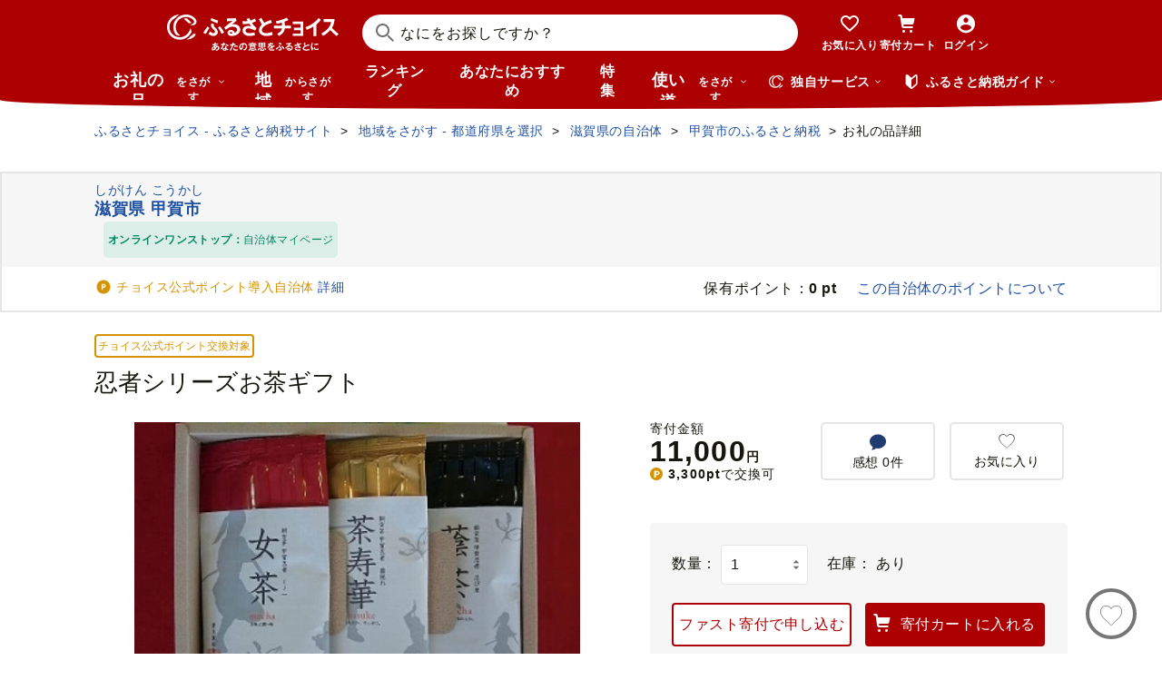

--- FILE ---
content_type: text/html; charset=UTF-8
request_url: https://www.furusato-tax.jp/product/detail/25209/4653598
body_size: 45932
content:
<!DOCTYPE html>
<html dir="ltr" lang="ja">

<!-- meta ogp -->
<head>
<meta charset="UTF-8"/>
<meta name="referrer" content="no-referrer-when-downgrade"/>














    <link rel="canonical" href="https://www.furusato-tax.jp/product/detail/25209/4653598"/>

    

    

    
  

    
      
        <!-- ページネーション無しのtitle -->
        <title>忍者シリーズお茶ギフト - 滋賀県甲賀市｜ふるさとチョイス - ふるさと納税サイト</title>
      

      

      
    

    


    <meta name="keywords" content="ふるさと納税,ふるさと納税 特産品,寄付 税金控除,ふるさと納税 控除,ふるさと納税 特典,ふるさと納税 計算,ふるさと応援,ふるさと納税 おすすめ"/>
    <meta name="description" content="滋賀県甲賀市のお礼の品や地域情報を紹介。お礼の品や地域情報が満載のふるさと納税No.1サイト「ふるさとチョイス」なら、地域の魅力を知ったうえで、あなたが応援したい地域に簡単・便利にふるさと納税で寄付ができます。"/>

    <!-- ogp -->
    <meta property="og:title" content="忍者シリーズお茶ギフト - 滋賀県甲賀市｜ふるさとチョイス - ふるさと納税サイト"/>
    <meta property="og:url" content="https://www.furusato-tax.jp/product/detail/25209/4653598"/>
    <meta property="og:description" content="滋賀県甲賀市のお礼の品や地域情報を紹介。お礼の品や地域情報が満載のふるさと納税No.1サイト「ふるさとチョイス」なら、地域の魅力を知ったうえで、あなたが応援したい地域に簡単・便利にふるさと納税で寄付ができます。"/>
    <meta property="og:image" content="https://img.furusato-tax.jp/img/x/product/details/20230207/sd1_19e3f61eedf449f96ad403c933305f246992a0c2.jpg"/>
    <meta property="og:type" content="website"/>
    <meta property="og:site_name" content="ふるさとチョイス"/>

    <!-- ogp facebook -->
    <meta property="fb:app_id" content="926859327331909"/>
    <meta property="article:publisher" content="https://www.facebook.com/furusatotax/"/>

    <!-- ogp twitter -->
    <meta property="twitter:card" content="summary_large_image"/>
    <meta property="twitter:site" content="@furusato_tax"/>
    <meta property="twitter:creator" content="@furusato_tax"/>
    <meta property="twitter:image" content="https://img.furusato-tax.jp/img/x/product/details/20230207/sd1_19e3f61eedf449f96ad403c933305f246992a0c2.jpg"/>
    <meta property="twitter:title" content="忍者シリーズお茶ギフト - 滋賀県甲賀市｜ふるさとチョイス - ふるさと納税サイト"/>
    <meta property="twitter:description" content="滋賀県甲賀市のお礼の品や地域情報を紹介。お礼の品や地域情報が満載のふるさと納税No.1サイト「ふるさとチョイス」なら、地域の魅力を知ったうえで、あなたが応援したい地域に簡単・便利にふるさと納税で寄付ができます。"/>



<!--
<PageMap>
  <DataObject type="thumbnail">
    <Attribute name="src" value="${og_image}" />
    <Attribute name="width" value="100" />
    <Attribute name="height" value="130" />
  </DataObject>
</PageMap>
-->


<link rel="shortcut icon" href="/favicon.ico"/>
<link rel="apple-touch-icon" href="/favicon.png"/>


<script src="/assets/js/choice/sentry.js"></script>





  <meta name="apple-itunes-app" content="app-id=1119074175, app-argument=https://www.furusato-tax.jp/product/detail/25209/4653598"/>


<!-- JSは必ずこれより下に入れる -->
<script type="text/javascript" src="/assets/js/choice/head.js"></script>

<!-- Google Tag Manager -->
<script>/*<![CDATA[*/(function(w,d,s,l,i){w[l]=w[l]||[];w[l].push({'gtm.start':
new Date().getTime(),event:'gtm.js'});var f=d.getElementsByTagName(s)[0],
j=d.createElement(s),dl=l!='dataLayer'?'&l='+l:'';j.async=true;j.src=
'https://www.googletagmanager.com/gtm.js?id='+i+dl;f.parentNode.insertBefore(j,f);
})(window,document,'script','dataLayer','GTM-MQGDJWR');/*]]>*/</script>
<!-- End Google Tag Manager -->



<meta name="viewport" content="width=device-width"/>






<!-- RSS -->
<link rel="alternate" type="application/atom+xml" title="ふるさとチョイス 自治体からの最新情報RSS" href="/feed/notifications.xml"/>

<link rel="stylesheet" type="text/css" href="/css/choice/common.css"/>
<link rel="stylesheet" type="text/css" href="/assets/css/choice/style.css"/>
<link rel="stylesheet" type="text/css" href="/assets/font/muufont.css"/>

  <link rel="stylesheet" type="text/css" href="//cdnjs.cloudflare.com/ajax/libs/Swiper/11.0.5/swiper-bundle.min.css"/>

  <link rel="stylesheet" type="text/css" href="/assets/css/choice/pages/product/detail.css"/>


  
    <link rel="stylesheet" href="https://snippet.furusato-tax.jp/static/assets/content-DfNXnyUu.css" data-altair-json-resource="true">
  
    <script id="__ALTAIR_HEADER_CONTENT_DATA__" type="application/json" data-altair-json-resource="true"></script>
  
    <script type="module" src="https://snippet.furusato-tax.jp/static/assets/v1/header/content/client-DXWNS-h4.js" data-altair-json-resource="true"></script>
  


<script type="text/javascript">
  <!--//
  (function(i,s,o,g,r,a,m){i['GoogleAnalyticsObject']=r;i[r]=i[r]||function(){
  (i[r].q=i[r].q||[]).push(arguments)},i[r].l=1*new Date();a=s.createElement(o),
  m=s.getElementsByTagName(o)[0];a.async=1;a.src=g;m.parentNode.insertBefore(a,m)
  })(window,document,'script','//www.google-analytics.com/analytics.js','ga');

  var memberCookie = '';
  var cookiesArray = document.cookie.split(';');
  for (var i = 0; i < cookiesArray.length; i++) {
    var cookiesArrayKey = cookiesArray[i].split('=')[0];
    if (cookiesArrayKey == ' HM') {
      memberCookie = cookiesArray[i].split('=')[1];
    }
  }
  if (memberCookie) {
    ga('create', 'UA-33011317-1', 'auto', {
      'allowLinker': true,
      'userId': memberCookie
    });
    ga('set', 'dimension23', memberCookie);
  } else {
    ga('create', 'UA-33011317-1', 'auto', {'allowLinker': true});
  }
  ga('require', 'linker');
  ga('linker:autoLink', ['furusato-mypage.jp'], false, true);
  //-->
</script>


<!--サイト共通のJSを読み込まない（LP等で使用）-->
  


<script type="text/javascript">
  <!--//
  var matches = document.cookie.match(/(?:^|; )M=([-_%0-9a-zA-Z]+)/);
  if (matches !== null) {
    var comma_match = matches[1].match(/([-_%0-9a-zA-Z]+)%2C([0-9]{4})/);
    var uid = matches[1];
    if (comma_match !== null) {
      uid = comma_match[1];
      ga('set', 'dimension10', comma_match[2]);
    }
    ga('set', '&uid', uid);
  }
  ga('set', 'dimension1', 'cookie' in document && document.cookie.match(/(^|; )LN?=/) ? 'Logged In' : 'Not Logged In');
  //-->
</script>

    <script>
        if (navigator.userAgent.match(/FurusatoChoiceApp/)) {
            ga('set', 'dimension14', 'FurusatoChoiceApp');
        } else if (navigator.userAgent.match(/ChoiceNativeIOS/)) {
            ga('set', 'dimension14', 'ChoiceNativeIOS');
        } else if (navigator.userAgent.match(/ChoiceNativeAndroid/)) {
            ga('set', 'dimension14', 'ChoiceNativeAndroid');
        } else if (navigator.userAgent.match(/ChoiceNative/)) {
            ga('set', 'dimension14', 'ChoiceNative');
        } else {
            ga('set', 'dimension14', '');
        }
    </script>



<script type="text/javascript">
  <!--//
  ga('require', 'GTM-KCGFPH3');
  ga('send', 'pageview');
  //-->
</script>



<!-- Optimize Next -->

  
      <!-- 本番環境用 -->
      <script>(function(p,r,o,j,e,c,t,g){
          p['_'+t]={};g=r.createElement('script');g.src='https://www.googletagmanager.com/gtm.js?id=GTM-'+t;r[o].prepend(g);
          g=r.createElement('style');g.innerText='.'+e+t+'{visibility:hidden!important}';r[o].prepend(g);
          r[o][j].add(e+t);setTimeout(function(){if(r[o][j].contains(e+t)){r[o][j].remove(e+t);p['_'+t]=0}},c)
        })(window,document,'documentElement','classList','loading',2000,'KPJVWPLT')</script>
      <!-- 本番環境用 -->
  

  


<!-- Optimize Next　end -->




</head>

<body>

<div id="wrap" class="product-detail">
  
    
<!-- Google Tag Manager (noscript) -->
<noscript><iframe src="https://www.googletagmanager.com/ns.html?id=GTM-MQGDJWR" height="0" width="0" style="display:none;visibility:hidden"></iframe></noscript>
<!-- End Google Tag Manager (noscript) -->


    <header class="header-global">
        <div class="header-main">
            <div class="header-inner">
                <div class="header-top">
                    
                    <div class="site-logo"><a href="/?header"><img src="/assets/images/logo/furusato-choice-white-tagline.svg" alt="あなたの意思をふるさとに　ふるさとチョイス"/></a></div>
                    <!-- 検索窓モーダル -->
                    <div class="search-window">
                      <div id="altair_header"><div class="_searchWindowHeader_3xhep_1"><form class="_closedForm_3xhep_8"><div class="_iconSearch_3xhep_21"><svg width="20" height="20" viewBox="0 0 20 20" fill="currentColor" xmlns="http://www.w3.org/2000/svg"><path d="M14.2209 12.8047L13.391 12.6847L13.1411 12.4349C14.1209 11.3156 14.7808 9.89655 14.9508 8.30758C15.4007 4.18025 12.4112 0.482647 8.3018 0.0429319C4.18244 -0.396783 0.483009 2.59128 0.0430768 6.70861C-0.396855 10.8259 2.58268 14.5235 6.70205 14.9633C8.56176 15.1631 10.3315 14.6535 11.7513 13.6741L12.4212 13.1344L12.6811 13.3943L12.8011 14.2237L18.5702 20L19.98 18.5909L14.2009 12.8147L14.2209 12.8047ZM6.93201 12.9646C3.91248 12.6448 1.72282 9.93652 2.04277 6.91848C2.36272 3.90043 5.0723 1.71185 8.09184 2.03164C11.1114 2.35144 13.301 5.05968 12.9811 8.07772C12.6611 11.0958 9.95155 13.2844 6.93201 12.9646Z"/></svg></div><input class="_closedInput_3xhep_43" placeholder="&#x306a;&#x306b;&#x3092;&#x304a;&#x63a2;&#x3057;&#x3067;&#x3059;&#x304b;&#xff1f;" title="&#x306a;&#x306b;&#x3092;&#x304a;&#x63a2;&#x3057;&#x3067;&#x3059;&#x304b;&#xff1f;" readonly type="search" autocomplete="off" name="q" value><input type="hidden" name="header" value="1"><input type="hidden" name="target" value="1"></form></div></div>
                    </div>

                    <nav class="nav-user" aria-label="会員の方へ">
                        <ul class="nav-user__menu">
                            <li class="sp">
                                <a class="nav-user__link nav-user__guide js-toggle-spGuide">
                                    <i class="mf-guide02 nav-user__icon _guide"></i>
                                    <div class="nav-close">
                                        <span></span><span></span>
                                    </div>
                                    <span class="nav-user__label _guide">ガイド</span>
                                </a>
                            </li>
                            <li><a class="nav-user__link" href="/keeplist/product?header"><i class="mf-heart01 nav-user__icon"></i><span class="nav-user__label _favorite">お気に入り</span></a></li>
                            <li class="nav-user__wrap nav-user__wrap--cart pc js-hover"><a class="nav-user__link" href="/donation/list?header"><i class="mf-cart nav-user__icon _cart"></i><span class="nav-user__label _cart">寄付カート</span></a></li>
                            <li class="nav-user__wrap nav-user__wrap--cart sp"><a class="nav-user__link" href="/donation/list?header"><i class="mf-cart nav-user__icon _cart"></i><span class="nav-user__label _cart">寄付カート</span></a></li>
                            <li class="nav-profile pc js-login js-hover is-logout" data-parameter="header_mypage">
                                <a class="nav-user__link " href="/login?header"><i class="mf-account01 nav-user__icon"></i><span class="nav-user__label header-login">ログイン</span></a>
                                <div class="nav-profile__wrapper">
                                    <span><span class="header-nickname"></span><span class="header-nickname__small"></span></span>
                                    <div class="nav-profile__content">
                                        <div class="nav-profile__top">
                                            <a class="nav-profile__item" href="/mypage/contribution/history/list?header_modal_mypage"><i class="nav-profile__icon mf-history01"></i>寄付履歴</a>
                                            <a class="nav-profile__item" href="/about/simulation?header_modal_mypage"><i class="nav-profile__icon mf-calc01"></i>控除上限額<br/>シミュレーション</a>
                                        </div>
                                        <div class="nav-profile__bottom">
                                            <a class="nav-profile__link" href="/mypage?header_modal_mypage">マイページ</a>
                                            <a class="nav-profile__link" href="/logout?header_modal_mypage">ログアウト</a>
                                        </div>
                                    </div>
                                </div>
                            </li>
                        </ul>
                    </nav>

                    <div class="nav-menu sp">
                        <a class="nav-user__link  js-toggle-spMenu js-toggle-hamburger" href="#js-wrap-spMenu" onclick="ga('send', 'event', 'menu', 'click', 'menu');  dataLayer.push({'event':'custom_event', 'event_category':'menu', 'event_action':'click', 'event_label':'menu'});">
                            <div class="nav-user__hamburger">
                                <span></span><span></span><span></span>
                            </div>
                            <span class="nav-user__label _menu">メニュー</span>
                        </a>
                    </div>
                </div>

                <div class="header-bottom">
                    <nav class="nav-global" aria-label="グローバルナビ">
                        <ul class="nav-global__list is-hide">
                            <li class="_search-products sp">
                              <span class="nav-global__item _large js-toggle-product-megamenu js-megamenu-trigger" data-event-label="product_megamenu">お礼の品<i class="nav-global__icon mf-arrow01-down _arrow"></i></span>
                            </li>
                            <li class="js-hover _search-products pc js-mouseenter-measurement-target" data-event-label="product_megamenu">
                              <a href="/product?header_product" class="nav-global__item _large">お礼の品<span>をさがす</span><i class="nav-global__icon mf-arrow01-down _arrow"></i></a>
                              
  <div class="nav-megamenu -product pc">
    <div class="nav-megamenu__wrapper">
      <div class="nav-megamenu__inner">
        <div class="nav-megamenu__body">
          <div class="nev-megamenu__popular-category nav-megamenu__fadein">
            <ul class="nev-megamenu__popular-category-list">
              <li class="nev-megamenu__popular-category-item">
                
                  <img alt="" width="59" height="43" decoding="async" src="/assets/images/util/categories/header/seafood.png"/>
                
                <a class="nev-megamenu__popular-category-link" href="/search/3?header_product"><i class="nav-guide__icon mf-arrow02-right"></i>魚貝類</a>
                
              </li><li class="nev-megamenu__popular-category-item">
                
                <a class="nev-megamenu__popular-category-link" href="/search/546?header_product"><i class="nav-guide__icon mf-arrow02-right"></i>うなぎ</a>
                
              </li><li class="nev-megamenu__popular-category-item">
                
                <a class="nev-megamenu__popular-category-link" href="/search/54?header_product"><i class="nav-guide__icon mf-arrow02-right"></i>鮭・サーモン</a>
                
              </li><li class="nev-megamenu__popular-category-item">
                
                <a class="nev-megamenu__popular-category-link" href="/search/62?header_product"><i class="nav-guide__icon mf-arrow02-right"></i>アワビ・ホタテ</a>
                
              </li><li class="nev-megamenu__popular-category-item">
                
                <a class="nev-megamenu__popular-category-link" href="/search/562?header_product"><i class="nav-guide__icon mf-arrow02-right"></i>いくら</a>
                
              </li>
            </ul><ul class="nev-megamenu__popular-category-list">
              <li class="nev-megamenu__popular-category-item">
                
                  <img alt="" width="59" height="43" decoding="async" src="/assets/images/util/categories/header/meat.png"/>
                
                <a class="nev-megamenu__popular-category-link" href="/search/2?header_product"><i class="nav-guide__icon mf-arrow02-right"></i>肉</a>
                
              </li><li class="nev-megamenu__popular-category-item">
                
                <a class="nev-megamenu__popular-category-link" href="/search/43?header_product"><i class="nav-guide__icon mf-arrow02-right"></i>牛肉</a>
                
              </li><li class="nev-megamenu__popular-category-item">
                
                <a class="nev-megamenu__popular-category-link" href="/search/44?header_product"><i class="nav-guide__icon mf-arrow02-right"></i>豚肉</a>
                
              </li><li class="nev-megamenu__popular-category-item">
                
                <a class="nev-megamenu__popular-category-link" href="/search/435?header_product"><i class="nav-guide__icon mf-arrow02-right"></i>すき焼き</a>
                
              </li><li class="nev-megamenu__popular-category-item">
                
                <a class="nev-megamenu__popular-category-link" href="/search/471?header_product"><i class="nav-guide__icon mf-arrow02-right"></i>ハンバーグ</a>
                
              </li>
            </ul><ul class="nev-megamenu__popular-category-list">
              <li class="nev-megamenu__popular-category-item">
                
                  <img alt="" width="59" height="43" decoding="async" src="/assets/images/util/categories/header/fruit.png"/>
                
                <a class="nev-megamenu__popular-category-link" href="/search/7?header_product"><i class="nav-guide__icon mf-arrow02-right"></i>果物類</a>
                
              </li><li class="nev-megamenu__popular-category-item">
                
                <a class="nev-megamenu__popular-category-link" href="/search/75?header_product"><i class="nav-guide__icon mf-arrow02-right"></i>みかん・柑橘類</a>
                
              </li><li class="nev-megamenu__popular-category-item">
                
                <a class="nev-megamenu__popular-category-link" href="/search/73?header_product"><i class="nav-guide__icon mf-arrow02-right"></i>ぶどう</a>
                
              </li><li class="nev-megamenu__popular-category-item">
                
                <a class="nev-megamenu__popular-category-link" href="/search/506?header_product"><i class="nav-guide__icon mf-arrow02-right"></i>りんご</a>
                
              </li><li class="nev-megamenu__popular-category-item">
                
                <a class="nev-megamenu__popular-category-link" href="/search/72?header_product"><i class="nav-guide__icon mf-arrow02-right"></i>もも</a>
                
              </li>
            </ul><ul class="nev-megamenu__popular-category-list">
              <li class="nev-megamenu__popular-category-item">
                
                  <img alt="" width="59" height="43" decoding="async" src="/assets/images/util/categories/header/other.png"/>
                
                
                <p class="nev-megamenu__popular-category-link -no-hover">その他</p>
              </li><li class="nev-megamenu__popular-category-item">
                
                <a class="nev-megamenu__popular-category-link" href="/search/36?header_product"><i class="nav-guide__icon mf-arrow02-right"></i>米</a>
                
              </li><li class="nev-megamenu__popular-category-item">
                
                <a class="nev-megamenu__popular-category-link" href="/search/1200?header_product"><i class="nav-guide__icon mf-arrow02-right"></i>電化製品</a>
                
              </li><li class="nev-megamenu__popular-category-item">
                
                <a class="nev-megamenu__popular-category-link" href="/search/136?header_product"><i class="nav-guide__icon mf-arrow02-right"></i>雑貨・日用品</a>
                
              </li><li class="nev-megamenu__popular-category-item">
                
                <a class="nev-megamenu__popular-category-link" href="/search/280?header_product"><i class="nav-guide__icon mf-arrow02-right"></i>旅行</a>
                
              </li>
            </ul>
          </div>
          <div class="nav-megamenu__other-popular-category nav-megamenu__fadein">
            <a class="nav-megamenu__top-link" href="/product?header_product">他のカテゴリーを見る</a>
            <ul class="nav-megamenu__other-popular-category-list">
              <li class="nav-megamenu__other-popular-category-item">
                <a href="/feature/a/choice_only1_index?header_product" class="nav-megamenu__other-popular-category-link"><i class="nav-guide__icon mf-arrow02-right"></i><span class="nav-megamenu__other-popular-category-link-text">チョイス限定品特集</span></a>
              </li>
              <li class="nav-megamenu__other-popular-category-item">
                <a href="/search?sort=11&amp;sst=B&amp;header=1&amp;header_product" class="nav-megamenu__other-popular-category-link"><i class="nav-guide__icon mf-arrow02-right"></i><span class="nav-megamenu__other-popular-category-link-text">感想が多いお礼の品</span></a>
              </li>
            </ul>
          </div>
        </div>
        <div class="nav-megamenu__body2">
          <div class="nav-megamenu__search nav-megamenu__fadein">
            <div class="nav-megamenu__search-title">
              金額帯で選ぶ
            </div>
            <ul class="nav-megamenu__search-price">
              <li class="nav-megamenu__search-price-item">
                <a class="nav-megamenu__search-price-link" href="/search?money_from=2000&amp;money_to=5000&amp;header_product">2千〜5千円</a>
              </li><li class="nav-megamenu__search-price-item">
                <a class="nav-megamenu__search-price-link" href="/search?money_from=5000&amp;money_to=10000&amp;header_product">5千〜1万円</a>
              </li><li class="nav-megamenu__search-price-item">
                <a class="nav-megamenu__search-price-link" href="/search?money_from=10000&amp;money_to=20000&amp;header_product">1万〜2万円</a>
              </li><li class="nav-megamenu__search-price-item">
                <a class="nav-megamenu__search-price-link" href="/search?money_from=20000&amp;money_to=30000&amp;header_product">2万〜3万円</a>
              </li><li class="nav-megamenu__search-price-item">
                <a class="nav-megamenu__search-price-link" href="/search?money_from=30000&amp;money_to=50000&amp;header_product">3万〜5万円</a>
              </li><li class="nav-megamenu__search-price-item">
                <a class="nav-megamenu__search-price-link" href="/search?money_from=100000&amp;header_product">10万円以上</a>
              </li>
            </ul>
          </div>
          <div class="nav-megamenu__search nav-megamenu__fadein">
            <div class="nav-megamenu__search-title">
              人気の検索キーワード
            </div>
            <div class="nav-megamenu__search-keyword-wrapper">
              <ul class="nav-megamenu__search-keyword js-nav-megamenu__search-keyword">
                <li class="nav-megamenu__search-keyword-item js-nav-megamenu__search-keyword-item">
                  <a class="nav-megamenu__search-keyword-link" href="/search?q=米&amp;header_product">米</a>
                </li><li class="nav-megamenu__search-keyword-item js-nav-megamenu__search-keyword-item">
                  <a class="nav-megamenu__search-keyword-link" href="/search?q=トイレットペーパー&amp;header_product">トイレットペーパー</a>
                </li><li class="nav-megamenu__search-keyword-item js-nav-megamenu__search-keyword-item">
                  <a class="nav-megamenu__search-keyword-link" href="/search?q=ティッシュペーパー&amp;header_product">ティッシュペーパー</a>
                </li><li class="nav-megamenu__search-keyword-item js-nav-megamenu__search-keyword-item">
                  <a class="nav-megamenu__search-keyword-link" href="/search?q=いちご&amp;header_product">いちご</a>
                </li><li class="nav-megamenu__search-keyword-item js-nav-megamenu__search-keyword-item">
                  <a class="nav-megamenu__search-keyword-link" href="/search?q=米%20定期便&amp;header_product">米,定期便</a>
                </li><li class="nav-megamenu__search-keyword-item js-nav-megamenu__search-keyword-item">
                  <a class="nav-megamenu__search-keyword-link" href="/search?q=米%2020kg&amp;header_product">米,20kg</a>
                </li><li class="nav-megamenu__search-keyword-item js-nav-megamenu__search-keyword-item">
                  <a class="nav-megamenu__search-keyword-link" href="/search?q=訳あり&amp;header_product">訳あり</a>
                </li><li class="nav-megamenu__search-keyword-item js-nav-megamenu__search-keyword-item">
                  <a class="nav-megamenu__search-keyword-link" href="/search?q=シャインマスカット&amp;header_product">シャインマスカット</a>
                </li><li class="nav-megamenu__search-keyword-item js-nav-megamenu__search-keyword-item">
                  <a class="nav-megamenu__search-keyword-link" href="/search?q=ウイスキー&amp;header_product">ウイスキー</a>
                </li><li class="nav-megamenu__search-keyword-item js-nav-megamenu__search-keyword-item">
                  <a class="nav-megamenu__search-keyword-link" href="/search?q=シャトーブリアン&amp;header_product">シャトーブリアン</a>
                </li>
              </ul>
            </div>
          </div>
        </div>
        <div class="nav-service-block-wrapper nav-megamenu__fadei">
          <a class="nav-service-block" href="/kifutabi/?header_product" target="_blank">
            <i class="nav-service-block__external-icon mf-external"></i>
            <div class="nav-service-block__image">
              <img src="https://img.furusato-tax.jp/img/x/city/files/09367/choicetravel_276_240.jpg" alt="" decoding="async"/>
            </div>
            <div class="nav-service-block__main">
              <p class="nav-service-block__main-copy">厳選した旅行・体験をさがすなら</p>
              <img class="nav-service-block__main-logo" src="/assets/images/logo/travel-primary.svg" alt="チョイストラベル"/>
            </div>
          </a>
          <a class="nav-service-block" href="/gourmet/?header_product" target="_blank">
            <i class="nav-service-block__external-icon mf-external"></i>
            <div class="nav-service-block__image">
              <img src="/assets/images/choice/header/gourmet.jpg" alt="" decoding="async"/>
            </div>
            <div class="nav-service-block__main">
              <p class="nav-service-block__main-copy">エリアからお食事券を探すなら</p>
              <img class="nav-service-block__main-logo" src="/assets/images/logo/gourmet-primary.svg" alt="チョイスグルメ"/>
            </div>
          </a>
        </div>
      </div>
      
    </div>
  </div>

                            </li>
                            <li><a class="nav-global__item _large" href="/area?header">地域<span class="pc">からさがす</span></a></li>
                            <li><a class="nav-global__item" href="/rank_top?header">ランキング</a></li>
                            <li class="pc"><a class="nav-global__item" href="/recommend?header">あなたにおすすめ</a></li>
                            <li class="sp"><a class="nav-global__item" href="/recommend?header">おすすめ</a></li>
                            <li><a class="nav-global__item" href="/feature/index?header">特集</a></li>
                            <li class="js-hover _use pc js-mouseenter-measurement-target" data-event-label="use_megamenu"><a class="nav-global__item _large" href="/use?header">使い道<span class="pc">をさがす</span><i class="nav-global__icon mf-arrow01-down _arrow"></i></a>
                              
  <div class="nav-megamenu -use pc">
    <div class="nav-megamenu__wrapper">
      <div class="nav-megamenu__inner">
        <div class="nav-megamenu__body">
          <div class="nav-megamenu__header nav-megamenu__fadein">
            <p class="nav-megamenu__header-lead">寄付金の使い道</p>
          </div>
          <div class="nav-megamenu__fadein">
            <ul class="navigation-use-list">
              <li class="navigation-use-list__item">
                <a class="lst-navi2__link" href="/search/12?target=2&amp;header_use"><i class="nav-guide__icon mf-arrow02-right"></i>自然保護等</a>
              </li><li class="navigation-use-list__item">
                <a class="lst-navi2__link" href="/search/13?target=2&amp;header_use"><i class="nav-guide__icon mf-arrow02-right"></i>高齢者</a>
              </li><li class="navigation-use-list__item">
                <a class="lst-navi2__link" href="/search/14?target=2&amp;header_use"><i class="nav-guide__icon mf-arrow02-right"></i>子ども・青少年</a>
              </li><li class="navigation-use-list__item">
                <a class="lst-navi2__link" href="/search/15?target=2&amp;header_use"><i class="nav-guide__icon mf-arrow02-right"></i>伝統を守るなど</a>
              </li><li class="navigation-use-list__item">
                <a class="lst-navi2__link" href="/search/16?target=2&amp;header_use"><i class="nav-guide__icon mf-arrow02-right"></i>NPO・各種団体支援</a>
              </li><li class="navigation-use-list__item">
                <a class="lst-navi2__link" href="/search/21?target=2&amp;header_use"><i class="nav-guide__icon mf-arrow02-right"></i>文化・教育・生涯学習</a>
              </li><li class="navigation-use-list__item">
                <a class="lst-navi2__link" href="/search/22?target=2&amp;header_use"><i class="nav-guide__icon mf-arrow02-right"></i>公共設備など</a>
              </li><li class="navigation-use-list__item">
                <a class="lst-navi2__link" href="/search/23?target=2&amp;header_use"><i class="nav-guide__icon mf-arrow02-right"></i>祭事など</a>
              </li><li class="navigation-use-list__item">
                <a class="lst-navi2__link" href="/search/24?target=2&amp;header_use"><i class="nav-guide__icon mf-arrow02-right"></i>農林漁業・水産業・商工業</a>
              </li><li class="navigation-use-list__item">
                <a class="lst-navi2__link" href="/search/25?target=2&amp;header_use"><i class="nav-guide__icon mf-arrow02-right"></i>医療・福祉</a>
              </li><li class="navigation-use-list__item">
                <a class="lst-navi2__link" href="/search/26?target=2&amp;header_use"><i class="nav-guide__icon mf-arrow02-right"></i>観光</a>
              </li><li class="navigation-use-list__item">
                <a class="lst-navi2__link" href="/search/27?target=2&amp;header_use"><i class="nav-guide__icon mf-arrow02-right"></i>スポーツ</a>
              </li><li class="navigation-use-list__item">
                <a class="lst-navi2__link" href="/search/28?target=2&amp;header_use"><i class="nav-guide__icon mf-arrow02-right"></i>音楽</a>
              </li><li class="navigation-use-list__item">
                <a class="lst-navi2__link" href="/search/29?target=2&amp;header_use"><i class="nav-guide__icon mf-arrow02-right"></i>環境・景観</a>
              </li><li class="navigation-use-list__item">
                <a class="lst-navi2__link" href="/search/30?target=2&amp;header_use"><i class="nav-guide__icon mf-arrow02-right"></i>おまかせ</a>
              </li><li class="navigation-use-list__item">
                <a class="lst-navi2__link" href="/search/259?target=2&amp;header_use"><i class="nav-guide__icon mf-arrow02-right"></i>国際交流</a>
              </li><li class="navigation-use-list__item">
                <a class="lst-navi2__link" href="/search/260?target=2&amp;header_use"><i class="nav-guide__icon mf-arrow02-right"></i>その他</a>
              </li><li class="navigation-use-list__item">
                <a class="lst-navi2__link" href="/search/274?target=2&amp;header_use"><i class="nav-guide__icon mf-arrow02-right"></i>震災復興</a>
              </li>
            </ul>
            <a class="nav-megamenu__top-link -user" href="/use?header_use"><span class="nav-megamenu__top-link-text">使い道をさがすトップへ</span></a>
          </div>

          <div class="nav-service-block-wrapper">
            <a class="nav-service-block" href="/gcf?header_use" target="_blank">
              <i class="nav-service-block__external-icon mf-external"></i>
              <div class="nav-service-block__image">
                <img src="/assets/images/choice/header/gcf.jpg" alt="" decoding="async"/>
              </div>
              <div class="nav-service-block__main">
                <p class="nav-service-block__main-copy">地域のプロジェクトを応援するなら</p>
                <img class="nav-service-block__main-logo" src="/assets/images/logo/gcf-primary.svg" alt="ふるさとチョイスGCF®"/>
              </div>
            </a>
            <a class="nav-service-block" href="/saigai?header_use" target="_blank">
              <i class="nav-service-block__external-icon mf-external"></i>
              <div class="nav-service-block__image">
                <img src="/assets/images/choice/header/saigai.jpg" alt="" decoding="async"/>
              </div>
              <div class="nav-service-block__main">
                <p class="nav-service-block__main-copy">被災地に寄付を届けるなら</p>
                <img class="nav-service-block__main-logo" src="/assets/images/logo/saigai-primary.svg" alt="ふるさとチョイス災害支援"/>
              </div>
            </a>
          </div>
        </div>
      </div>
      
    </div>
  </div>

                            </li>
                            <li class="_use sp">
                              <span class="nav-global__item _large js-toggle-use-megamenu js-megamenu-trigger" data-event-label="use_megamenu">使い道<i class="nav-global__icon mf-arrow01-down _arrow"></i></span>
                            </li>
                        </ul>
                        <i class="nav-arrow mf-arrow01-right sp"></i>
                    </nav>

                    <div class="nav-list pc">
                        <div class="nav-list__wrapper _service js-hover js-mouseenter-measurement-target" data-event-label="service_megamenu">
                            <div class="nav-list__label"><i class="mf-furusato01 nav-list__icon _service"></i>独自サービス&nbsp;<i class="nav-list__icon mf-arrow01-down _arrow"></i></div>
                            <div class="nav-megamenu">
                                <div class="nav-megamenu__wrapper">
                                    <div class="nav-megamenu__top">
                                        <ul class="nav-megamenu__list">
                                          <li class="nav-megamenu__item">
                                            <!-- TODO ポイント統合Prj_Ph.2以降LPのリンク再有効化を予定しています -->
                                            <a class="nav-megamenu__item-link" href="/about/choicepaypoint">
                                              <i class="nav-megamenu__icon mf-choicepay01 -choicepay"></i>
                                              <div class="nav-megamenu__txt">
                                                <p class="nav-megamenu__lead">チョイスPay</p>
                                                <p class="nav-megamenu__desc">寄付先のお店や品に使えるデジタル商品券</p>
                                              </div>
                                            </a>
                                          </li>
                                          <li class="nav-megamenu__item">
                                            <a class="nav-megamenu__item-link" href="/about/point?header_service#section-recommend">
                                                <i class="nav-megamenu__icon mf-point01"></i>
                                                <div class="nav-megamenu__txt">
                                                    <p class="nav-megamenu__lead">チョイス公式ポイント</p>
                                                    <p class="nav-megamenu__desc">寄付でポイントを貯めて、特産品に交換できる</p>
                                                </div>
                                            </a>
                                          </li>
                                          <li class="nav-megamenu__item">
                                            <a class="nav-megamenu__item-link" href="/kifutabi?header_service" target="_blank">
                                                <i class="nav-megamenu__icon mf-travel01"></i>
                                                <div class="nav-megamenu__txt">
                                                    <p class="nav-megamenu__lead">チョイストラベル</p>
                                                    <p class="nav-megamenu__desc">ふるさと納税で極上の旅と体験を</p>
                                                </div>
                                            </a>
                                          </li>
                                          <li class="nav-megamenu__item">
                                            <a class="nav-megamenu__item-link" href="/gourmet/?header_service" target="_blank">
                                              <i class="nav-megamenu__icon mf-cutlery"></i>
                                              <div class="nav-megamenu__txt">
                                                <p class="nav-megamenu__lead">チョイスグルメ</p>
                                                <p class="nav-megamenu__desc">ふるさと納税でちょっと特別な一皿を</p>
                                              </div>
                                            </a>
                                          </li>
                                        </ul>
                                        <div class="nav-megamenu__image">
                                          <a data-modal-text="エールアンドレスポンスプロジェクト" class="hover" href="https://www.furusato-tax.jp/feature/a/yell_and_response">
                                            <img src="https://img.furusato-tax.jp/img/x/city/files/09367/yell_and_response_384x364.jpg" alt="スキが誰かのエールになる！エールアンドレスポンスプロジェクト" decoding="async"/>
                                          </a>
                                        </div>
                                    </div>
                                    <div class="nav-megamenu__bottom">
                                        <div class="nav-megamenu__gcf">
                                            <a class="nav-megamenu__link" href="/gcf/?header_service" target="_blank">
                                                <div class="nav-megamenu__logo"><img src="/assets/images/logo/gcf-white.svg" alt="ふるさとチョイス ガバメントクラウドファンディング（GCF）" decoding="async"/></div>
                                                <p class="nav-megamenu__desc">自治体が行う地域の課題解決やチャレンジを選んで直接寄付できる<br/>クラウドファンディング型ふるさと納税</p>
                                                <i class="nav-megamenu__icon-gcf mf-gcf01"></i>
                                                <div class="nav-megamenu__btn -gcf">プロジェクトを見る</div>
                                            </a>
                                        </div>
                                        <div class="nav-megamenu__saigai">
                                            <a class="nav-megamenu__link" href="/saigai/?header_service" target="_blank">
                                                <div class="nav-megamenu__logo"><img src="/assets/images/logo/saigai-white.svg" alt="ふるさとチョイス 災害支援" decoding="async"/></div>
                                                <p class="nav-megamenu__desc">ふるさと納税で被災地に寄付ができる仕組みです。<br/>寄付は被災した自治体に直接届き、災害対応や復興に活用されます。</p>
                                                <i class="nav-megamenu__icon-saigai mf-saigai01"></i>
                                                <div class="nav-megamenu__btn -saigai">支援先を選ぶ</div>
                                            </a>
                                        </div>
                                    </div>
                                </div>
                            </div>
                        </div>
                        <div class="nav-list__wrapper _guide js-hover js-mouseenter-measurement-target" data-event-label="guide_megamenu">
                            <div class="nav-list__label"><i class="mf-guide02 nav-list__icon _guide"></i>ふるさと納税ガイド&nbsp;<i class="nav-list__icon mf-arrow01-down _arrow"></i></div>
                            <div class="nav-guide-pc">
                              
  <nav class="nav-guide" aria-label="ふるさと納税ガイド">
    <section>
      <a class="nav-guide__block-link" href="/about?header_guide">
        <h2 class="nav-guide__block-link__title"><i class="mf-guide02"></i>ふるさと納税とは？</h2>
        <p class="nav-guide__block-link__text">はじめてでも分かる、ふるさと納税の基本を解説</p>
      </a>
      <a class="nav-guide__block-link" target="_blank" href="https://www.faq-choice.furusato-tax.jp/">
        <h2 class="nav-guide__block-link__title"><i class="mf-help01"></i>よくある質問</h2>
        <p class="nav-guide__block-link__text">手続きや操作でお困りのときはこちら</p>
      </a>
    </section>
    <section class="nav-guide__simulation">
      <h2 class="nav-guide__title">シミュレーション</h2>
      <ul class="nav-guide__list">
        <li class="nav-guide__item"><a class="nav-guide__link" href="/about/shindan_chart?header_guide"><i class="nav-guide__icon mf-arrow02-right"></i>ふるさと納税診断チャート</a></li>
        <li class="nav-guide__item"><a class="nav-guide__link" href="/about/simulation?header_guide"><i class="nav-guide__icon mf-arrow02-right"></i>控除上限額シミュレーション</a></li>
        <li class="nav-guide__item"><a class="nav-guide__link" href="/about/easy_simulation?header_guide"><i class="nav-guide__icon mf-arrow02-right"></i>控除上限額シミュレーション 簡単版</a></li>
      </ul>
    </section>
    <section>
      <h2 class="nav-guide__title">申請手続き</h2>
      <ul class="nav-guide__list">
        <li class="nav-guide__item"><a class="nav-guide__link" href="/about/onestop?header_guide"><i class="nav-guide__icon mf-arrow02-right"></i>ワンストップ特例制度</a></li>
        <li class="nav-guide__item"><a class="nav-guide__link" href="https://www.furusato-tax.jp/feature/a/onestop_online?header_guide"><i class="nav-guide__icon mf-arrow02-right"></i>オンラインでワンストップ申請</a></li>
        <li class="nav-guide__item"><a class="nav-guide__link" href="/about/tax_return?header_guide"><i class="nav-guide__icon mf-arrow02-right"></i>ふるさと納税確定申告ガイド</a></li>
        <li class="nav-guide__item"><a class="nav-guide__link" href="https://www.furusato-tax.jp/feature/a/2022_tax_return?header_guide"><i class="nav-guide__icon mf-arrow02-right"></i>寄附金控除に関する証明書発行サービス</a></li>
        <li class="nav-guide__item"><a class="nav-guide__link" href="/about/due_date?header_guide"><i class="nav-guide__icon mf-arrow02-right"></i>ふるさと納税の申込期限はいつまで？</a></li>
      </ul>
    </section>
    <section>
      <h2 class="nav-guide__title">ふるさとチョイスのサービス</h2>
      <ul class="nav-guide__list">
        <li class="nav-guide__item"><a class="nav-guide__link" href="/about/choice?header_guide"><i class="nav-guide__icon mf-arrow02-right"></i>ふるさとチョイスの特長</a></li>
        <li class="nav-guide__item"><a class="nav-guide__link" href="/contents/choice_archivecontents?header_guide"><i class="nav-guide__icon mf-arrow02-right"></i>ふるさとチョイスのこれまでの取り組み</a></li>
        <li class="nav-guide__item"><a class="nav-guide__link" href="/about/guide?header_guide"><i class="nav-guide__icon mf-arrow02-right"></i>サイトの使い方でお困りの方</a></li>
        
          <li class="nav-guide__item"><a class="nav-guide__link" href="/about/method_of_payment?header_guide"><i class="nav-guide__icon mf-arrow02-right"></i>えらべるお支払い方法</a></li>
        
        <li class="nav-guide__item"><a class="nav-guide__link" href="/about/point?header_guide"><i class="nav-guide__icon mf-arrow02-right"></i>ポイント制とは？</a></li>
      </ul>
    </section>
  </nav>

                            </div>
                        </div>
                    </div>
                </div>
            </div>
            <div class="header-curve"></div>
        </div>

        <div class="header-bg"></div>
        

<div class="spMenu service-choice" id="js-wrap-spMenu" data-service="choice">

  <div class="spMenu-wrap">
    <div class="spMenu-wrap_inner">

      <div class="spMenu-body spMenu-body_main" id="js-body-spMenu">
        <section class="account-info js-login" data-parameter="sp_menu">
          <div class="account-contents spMenu-fadein">
            <a class="account-btn -login" href="/login?sp_menu#login-anchor">ログイン</a>
            
              <a class="account-btn -regist" href="/login?sp_menu#regist">会員登録</a>
            
          </div>
          <span class="spMenu-fadein"><span class="header-nickname"></span><span class="header-nickname__small"></span></span>
        </section>

        <section class="pickup-list">
          <div class="pickup-inner spMenu-fadein">
            <div class="pickup-top">
              <a class="pickup-box" href="/mypage/contribution/history/list?sp_menu">
                <i class="icon mf-history01" aria-hidden="true"></i>
                <div class="text">寄付履歴</div>
              </a>
              <a class="pickup-box" href="/about/simulation?sp_menu">
                <i class="icon icn-calc" aria-hidden="true"></i>
                <div class="text">控除上限額<br/>シミュレーション</div>
              </a>
            </div>
            <div class="pickup-bottom js-login" data-parameter="sp_menu_mypage"></div>
          </div>
        </section>

        <section class="spMenu-service">
          <div class="spMenu-service__inner spMenu-fadein">
            <p class="spMenu-service__title">独自サービス</p>
            <ul class="spMenu-service__list">
              <li class="spMenu-service__item">
                <!-- TODO ポイント統合Prj_Ph.2以降LPのリンク再有効化を予定しています -->
                <a class="spMenu-service__link" href="/about/choicepaypoint?sp_menu">
                  <i class="spMenu-service__icon mf-choicepay01"></i>
                  <p class="spMenu-service__txt">チョイスPay</p>
                </a>
              </li>
              <li class="spMenu-service__item">
                <a class="spMenu-service__link" href="/about/point?sp_menu#section-recommend">
                  <i class="spMenu-service__icon mf-point01"></i>
                  <p class="spMenu-service__txt">チョイス公式ポイント</p>
                </a>
              </li>
              <li class="spMenu-service__item">
                <a class="spMenu-service__link" href="/kifutabi?sp_menu" target="_blank">
                  <i class="spMenu-service__icon mf-travel01"></i>
                  <p class="spMenu-service__txt">チョイストラベル</p>
                </a>
              </li>
              <li class="spMenu-service__item">
                <a class="spMenu-service__link" href="/gourmet/?sp_menu" target="_blank">
                  <i class="spMenu-service__icon mf-cutlery"></i>
                  <p class="spMenu-service__txt">チョイスグルメ</p>
                </a>
              </li>
            </ul>
            <div class="spMenu-service__main">
              <a class="spMenu-service__link -gcf" href="/gcf/?sp_menu" target="_blank">
                <i class="spMenu-service__icon -gcf mf-gcf01"></i>
                <div class="spMenu-service__contents">
                  <p class="spMenu-service__lead">ガバメントクラウドファンディング®<br/>（GCF®）</p>
                  <p class="spMenu-service__detail">地域の課題解決プロジェクトに寄付</p>
                </div>
              </a>
            </div>
            <div class="spMenu-service__main">
              <a class="spMenu-service__link -saigai" href="/saigai?sp_menu" target="_blank">
                <i class="spMenu-service__icon -saigai mf-saigai01"></i>
                <div class="spMenu-service__contents">
                  <p class="spMenu-service__lead">災害支援</p>
                  <p class="spMenu-service__detail">復興に必要な寄付を直接届けられます</p>
                </div>
              </a>
            </div>
            <div class="spMenu-service__banner">
              <a data-modal-text="エールアンドレスポンスプロジェクト" href="https://www.furusato-tax.jp/feature/a/yell_and_response">
                <img src="https://img.furusato-tax.jp/img/x/city/files/09367/yell_and_response_654x144.jpg" alt="スキが誰かのエールになる！エールアンドレスポンスプロジェクト" decoding="async"/>
              </a>
            </div>
          </div>
        </section>

        <ul class="spMenu-list spMenu-fadein">
          <li>
            <p class="spMenu-list__lead"><i class="spMenu-list__icon mf-present01"></i>お礼の品をさがす</p>
            <ul class="spMenu-list__inner">
              <li class="spMenu-list__item">
                <details class="spMenu-list__detail js-details">
                  <summary class="spMenu-list__summary"><span>カテゴリー<i class="spMenu-list__arrow mf-arrow01-down" aria-hidden="true"></i></span></summary>
                  
    <ul class="inner-list">
        
            <li><a href="/search/2?sp_menu">肉<i class="spMenu-list__arrow mf-arrow01-right"></i></a></li>
        
            <li><a href="/search/1?sp_menu">米・パン<i class="spMenu-list__arrow mf-arrow01-right"></i></a></li>
        
            <li><a href="/search/7?sp_menu">果物類<i class="spMenu-list__arrow mf-arrow01-right"></i></a></li>
        
            <li><a href="/search/5?sp_menu">エビ・カニ等<i class="spMenu-list__arrow mf-arrow01-right"></i></a></li>
        
            <li><a href="/search/3?sp_menu">魚貝類<i class="spMenu-list__arrow mf-arrow01-right"></i></a></li>
        
            <li><a href="/search/6?sp_menu">野菜類<i class="spMenu-list__arrow mf-arrow01-right"></i></a></li>
        
            <li><a href="/search/176?sp_menu">卵（鶏、烏骨鶏等）<i class="spMenu-list__arrow mf-arrow01-right"></i></a></li>
        
            <li><a href="/search/8?sp_menu">お酒<i class="spMenu-list__arrow mf-arrow01-right"></i></a></li>
        
            <li><a href="/search/31?sp_menu">飲料類<i class="spMenu-list__arrow mf-arrow01-right"></i></a></li>
        
            <li><a href="/search/32?sp_menu">菓子<i class="spMenu-list__arrow mf-arrow01-right"></i></a></li>
        
            <li><a href="/search/20?sp_menu">加工品等<i class="spMenu-list__arrow mf-arrow01-right"></i></a></li>
        
            <li><a href="/search/33?sp_menu">麺類<i class="spMenu-list__arrow mf-arrow01-right"></i></a></li>
        
            <li><a href="/search/125?sp_menu">調味料・油<i class="spMenu-list__arrow mf-arrow01-right"></i></a></li>
        
            <li><a href="/search/281?sp_menu">鍋セット<i class="spMenu-list__arrow mf-arrow01-right"></i></a></li>
        
            <li><a href="/search/280?sp_menu">旅行<i class="spMenu-list__arrow mf-arrow01-right"></i></a></li>
        
            <li><a href="/search/10?sp_menu">イベントやチケット等<i class="spMenu-list__arrow mf-arrow01-right"></i></a></li>
        
            <li><a href="/search/166?sp_menu">地域のお礼の品<i class="spMenu-list__arrow mf-arrow01-right"></i></a></li>
        
            <li><a href="/search/1223?sp_menu">スポーツ・アウトドア<i class="spMenu-list__arrow mf-arrow01-right"></i></a></li>
        
            <li><a href="/search/136?sp_menu">雑貨・日用品<i class="spMenu-list__arrow mf-arrow01-right"></i></a></li>
        
            <li><a href="/search/1200?sp_menu">電化製品<i class="spMenu-list__arrow mf-arrow01-right"></i></a></li>
        
            <li><a href="/search/35?sp_menu">美容<i class="spMenu-list__arrow mf-arrow01-right"></i></a></li>
        
            <li><a href="/search/144?sp_menu">ファッション<i class="spMenu-list__arrow mf-arrow01-right"></i></a></li>
        
            <li><a href="/search/34?sp_menu">家具・装飾品<i class="spMenu-list__arrow mf-arrow01-right"></i></a></li>
        
            <li><a href="/search/135?sp_menu">民芸品・工芸品<i class="spMenu-list__arrow mf-arrow01-right"></i></a></li>
        
            <li><a href="/search/152?sp_menu">感謝状等<i class="spMenu-list__arrow mf-arrow01-right"></i></a></li>
        
    </ul>

    


                </details>
              </li>
              <li class="spMenu-list__item">
                <details class="spMenu-list__detail js-details">
                  <summary class="spMenu-list__summary"><span>寄付金額<i class="spMenu-list__arrow mf-arrow01-down" aria-hidden="true"></i></span></summary>
                  <ul class="inner-list">
                    <li><a href="/search?money_from=2000&amp;money_to=5000&amp;sp_menu">2,000円～5,000円<i class="spMenu-list__arrow mf-arrow01-right"></i></a></li>
                    <li><a href="/search?money_from=5001&amp;money_to=10000&amp;sp_menu">5,001円～10,000円<i class="spMenu-list__arrow mf-arrow01-right"></i></a></li>
                    <li><a href="/search?money_from=10001&amp;money_to=20000&amp;sp_menu">10,001円～20,000円<i class="spMenu-list__arrow mf-arrow01-right"></i></a></li>
                    <li><a href="/search?money_from=20001&amp;money_to=30000&amp;sp_menu">20,001円～30,000円<i class="spMenu-list__arrow mf-arrow01-right"></i></a></li>
                    <li><a href="/search?money_from=30001&amp;money_to=50000&amp;sp_menu">30,001円～50,000円<i class="spMenu-list__arrow mf-arrow01-right"></i></a></li>
                    <li><a href="/search?money_from=50001&amp;money_to=100000&amp;sp_menu">50,001円～100,000円<i class="spMenu-list__arrow mf-arrow01-right"></i></a></li>
                    <li><a href="/search?money_from=100001&amp;money_to=200000&amp;sp_menu">100,001円～200,000円<i class="spMenu-list__arrow mf-arrow01-right"></i></a></li>
                    <li><a href="/search?money_from=200001&amp;money_to=500000&amp;sp_menu">200,001円～500,000円<i class="spMenu-list__arrow mf-arrow01-right"></i></a></li>
                    <li><a href="/search?money_from=500001&amp;money_to=1000000&amp;sp_menu">500,001円～1,000,000円<i class="spMenu-list__arrow mf-arrow01-right"></i></a></li>
                    <li><a href="/search?money_from=1000001&amp;sp_menu">1,000,001円～<i class="spMenu-list__arrow mf-arrow01-right"></i></a></li>
                  </ul>
                </details>
              </li>
              <li class="spMenu-list__item">
                <details class="spMenu-list__detail js-details">
                  <summary class="spMenu-list__summary"><span>おすすめ条件<i class="spMenu-list__arrow mf-arrow01-down" aria-hidden="true"></i></span></summary>
                  <ul class="inner-list">
                    <li><a href="/search?disabled_category_top=1&amp;target=1&amp;product_service_id%5B%5D=regular_delivery&amp;sst=A&amp;sp_menu">定期便<i class="spMenu-list__arrow mf-arrow01-right"></i></a></li>
                    <li><a href="/search?disabled_category_top=1&amp;target=1&amp;product_service_id%5B%5D=delivery_date_type_day&amp;sst=A&amp;sp_menu">配送日指定<i class="spMenu-list__arrow mf-arrow01-right"></i></a></li>
                    <li><a href="/search?disabled_category_top=1&amp;target=1&amp;product_service_id%5B%5D=imperfect_types_disaster&amp;product_service_id%5B%5D=imperfect_types_weather&amp;product_service_id%5B%5D=imperfect_types_process&amp;sp_menu">生産者応援（訳あり）の品<i class="spMenu-list__arrow mf-arrow01-right"></i></a></li>
                    <li><a href="/search?disabled_category_top=1&amp;target=1&amp;product_service_id%5B%5D=exclusive&amp;sst=A&amp;sp_menu">チョイス限定<i class="spMenu-list__arrow mf-arrow01-right"></i></a></li>
                  </ul>
                </details>
              </li>
            </ul>
          </li>
          <li>
            <p class="spMenu-list__lead"><i class="spMenu-list__icon mf-use01"></i>使い道を探す</p>
            <ul class="spMenu-list__inner">
              <li class="spMenu-list__item">
                <details class="spMenu-list__detail js-details">
                  <summary class="spMenu-list__summary"><span>使い道<i class="spMenu-list__arrow mf-arrow01-down" aria-hidden="true"></i></span></summary>
                  <ul class="inner-list">
                    <li><a href="/search/12?target=2&amp;sp_menu">自然保護等<i class="spMenu-list__arrow mf-arrow01-right"></i></a></li>
                    <li><a href="/search/13?target=2&amp;sp_menu">高齢者<i class="spMenu-list__arrow mf-arrow01-right"></i></a></li>
                    <li><a href="/search/14?target=2&amp;sp_menu">子ども・青少年<i class="spMenu-list__arrow mf-arrow01-right"></i></a></li>
                    <li><a href="/search/15?target=2&amp;sp_menu">伝統を守るなど<i class="spMenu-list__arrow mf-arrow01-right"></i></a></li>
                    <li><a href="/search/16?target=2&amp;sp_menu">NPO・各種団体支援<i class="spMenu-list__arrow mf-arrow01-right"></i></a></li>
                    <li><a href="/search/21?target=2&amp;sp_menu">文化・教育・生涯学習<i class="spMenu-list__arrow mf-arrow01-right"></i></a></li>
                    <li><a href="/search/22?target=2&amp;sp_menu">公共設備など<i class="spMenu-list__arrow mf-arrow01-right"></i></a></li>
                    <li><a href="/search/23?target=2&amp;sp_menu">祭事など<i class="spMenu-list__arrow mf-arrow01-right"></i></a></li>
                    <li><a href="/search/24?target=2&amp;sp_menu">農林漁業・水産業・商工業<i class="spMenu-list__arrow mf-arrow01-right"></i></a></li>
                    <li><a href="/search/25?target=2&amp;sp_menu">医療・福祉<i class="spMenu-list__arrow mf-arrow01-right"></i></a></li>
                    <li><a href="/search/26?target=2&amp;sp_menu">観光<i class="spMenu-list__arrow mf-arrow01-right"></i></a></li>
                    <li><a href="/search/27?target=2&amp;sp_menu">スポーツ<i class="spMenu-list__arrow mf-arrow01-right"></i></a></li>
                    <li><a href="/search/28?target=2&amp;sp_menu">音楽<i class="spMenu-list__arrow mf-arrow01-right"></i></a></li>
                    <li><a href="/search/29?target=2&amp;sp_menu">環境・景観<i class="spMenu-list__arrow mf-arrow01-right"></i></a></li>
                    <li><a href="/search/30?target=2&amp;sp_menu">おまかせ<i class="spMenu-list__arrow mf-arrow01-right"></i></a></li>
                    <li><a href="/search/259?target=2&amp;sp_menu">国際交流<i class="spMenu-list__arrow mf-arrow01-right"></i></a></li>
                    <li><a href="/search/260?target=2&amp;sp_menu">その他<i class="spMenu-list__arrow mf-arrow01-right"></i></a></li>
                    <li><a href="/search/274?target=2&amp;sp_menu">震災復興<i class="spMenu-list__arrow mf-arrow01-right"></i></a></li>
                  </ul>
                </details>
              </li>
            </ul>
          </li>

        </ul>
      </div><!-- /.spMenu-body_main -->
    </div>
  </div>
</div>



        <div class="guide-spMenu">
            <div class="guide-spMenu__wrapper">
                
  <nav class="nav-guide" aria-label="ふるさと納税ガイド">
    <section>
      <a class="nav-guide__block-link" href="/about?header_guide">
        <h2 class="nav-guide__block-link__title"><i class="mf-guide02"></i>ふるさと納税とは？</h2>
        <p class="nav-guide__block-link__text">はじめてでも分かる、ふるさと納税の基本を解説</p>
      </a>
      <a class="nav-guide__block-link" target="_blank" href="https://www.faq-choice.furusato-tax.jp/">
        <h2 class="nav-guide__block-link__title"><i class="mf-help01"></i>よくある質問</h2>
        <p class="nav-guide__block-link__text">手続きや操作でお困りのときはこちら</p>
      </a>
    </section>
    <section class="nav-guide__simulation">
      <h2 class="nav-guide__title">シミュレーション</h2>
      <ul class="nav-guide__list">
        <li class="nav-guide__item"><a class="nav-guide__link" href="/about/shindan_chart?header_guide"><i class="nav-guide__icon mf-arrow02-right"></i>ふるさと納税診断チャート</a></li>
        <li class="nav-guide__item"><a class="nav-guide__link" href="/about/simulation?header_guide"><i class="nav-guide__icon mf-arrow02-right"></i>控除上限額シミュレーション</a></li>
        <li class="nav-guide__item"><a class="nav-guide__link" href="/about/easy_simulation?header_guide"><i class="nav-guide__icon mf-arrow02-right"></i>控除上限額シミュレーション 簡単版</a></li>
      </ul>
    </section>
    <section>
      <h2 class="nav-guide__title">申請手続き</h2>
      <ul class="nav-guide__list">
        <li class="nav-guide__item"><a class="nav-guide__link" href="/about/onestop?header_guide"><i class="nav-guide__icon mf-arrow02-right"></i>ワンストップ特例制度</a></li>
        <li class="nav-guide__item"><a class="nav-guide__link" href="https://www.furusato-tax.jp/feature/a/onestop_online?header_guide"><i class="nav-guide__icon mf-arrow02-right"></i>オンラインでワンストップ申請</a></li>
        <li class="nav-guide__item"><a class="nav-guide__link" href="/about/tax_return?header_guide"><i class="nav-guide__icon mf-arrow02-right"></i>ふるさと納税確定申告ガイド</a></li>
        <li class="nav-guide__item"><a class="nav-guide__link" href="https://www.furusato-tax.jp/feature/a/2022_tax_return?header_guide"><i class="nav-guide__icon mf-arrow02-right"></i>寄附金控除に関する証明書発行サービス</a></li>
        <li class="nav-guide__item"><a class="nav-guide__link" href="/about/due_date?header_guide"><i class="nav-guide__icon mf-arrow02-right"></i>ふるさと納税の申込期限はいつまで？</a></li>
      </ul>
    </section>
    <section>
      <h2 class="nav-guide__title">ふるさとチョイスのサービス</h2>
      <ul class="nav-guide__list">
        <li class="nav-guide__item"><a class="nav-guide__link" href="/about/choice?header_guide"><i class="nav-guide__icon mf-arrow02-right"></i>ふるさとチョイスの特長</a></li>
        <li class="nav-guide__item"><a class="nav-guide__link" href="/contents/choice_archivecontents?header_guide"><i class="nav-guide__icon mf-arrow02-right"></i>ふるさとチョイスのこれまでの取り組み</a></li>
        <li class="nav-guide__item"><a class="nav-guide__link" href="/about/guide?header_guide"><i class="nav-guide__icon mf-arrow02-right"></i>サイトの使い方でお困りの方</a></li>
        
          <li class="nav-guide__item"><a class="nav-guide__link" href="/about/method_of_payment?header_guide"><i class="nav-guide__icon mf-arrow02-right"></i>えらべるお支払い方法</a></li>
        
        <li class="nav-guide__item"><a class="nav-guide__link" href="/about/point?header_guide"><i class="nav-guide__icon mf-arrow02-right"></i>ポイント制とは？</a></li>
      </ul>
    </section>
  </nav>

            </div>
        </div>

      
  <div class="nav-megamenu-sp -product js-nav-product-megamenu-sp sp">
    <div class="nav-megamenu__wrapper">
      <div class="nav-megamenu__inner">
        <div class="nav-megamenu__body">
          <div class="nev-megamenu__popular-category nav-megamenu__fadein">
            <ul class="nev-megamenu__popular-category-list">
              <li class="nev-megamenu__popular-category-item">
                
                <a class="nev-megamenu__popular-category-link" href="/search/3?header_product"><i class="nav-guide__icon mf-arrow02-right"></i>魚貝類</a>
                
              </li><li class="nev-megamenu__popular-category-item">
                
                <a class="nev-megamenu__popular-category-link" href="/search/546?header_product"><i class="nav-guide__icon mf-arrow02-right"></i>うなぎ</a>
                
              </li><li class="nev-megamenu__popular-category-item">
                
                <a class="nev-megamenu__popular-category-link" href="/search/54?header_product"><i class="nav-guide__icon mf-arrow02-right"></i>鮭・サーモン</a>
                
              </li><li class="nev-megamenu__popular-category-item">
                
                <a class="nev-megamenu__popular-category-link" href="/search/62?header_product"><i class="nav-guide__icon mf-arrow02-right"></i>アワビ・ホタテ</a>
                
              </li><li class="nev-megamenu__popular-category-item">
                
                <a class="nev-megamenu__popular-category-link" href="/search/562?header_product"><i class="nav-guide__icon mf-arrow02-right"></i>いくら</a>
                
              </li>
            </ul><ul class="nev-megamenu__popular-category-list">
              <li class="nev-megamenu__popular-category-item">
                
                <a class="nev-megamenu__popular-category-link" href="/search/2?header_product"><i class="nav-guide__icon mf-arrow02-right"></i>肉</a>
                
              </li><li class="nev-megamenu__popular-category-item">
                
                <a class="nev-megamenu__popular-category-link" href="/search/43?header_product"><i class="nav-guide__icon mf-arrow02-right"></i>牛肉</a>
                
              </li><li class="nev-megamenu__popular-category-item">
                
                <a class="nev-megamenu__popular-category-link" href="/search/44?header_product"><i class="nav-guide__icon mf-arrow02-right"></i>豚肉</a>
                
              </li><li class="nev-megamenu__popular-category-item">
                
                <a class="nev-megamenu__popular-category-link" href="/search/435?header_product"><i class="nav-guide__icon mf-arrow02-right"></i>すき焼き</a>
                
              </li><li class="nev-megamenu__popular-category-item">
                
                <a class="nev-megamenu__popular-category-link" href="/search/471?header_product"><i class="nav-guide__icon mf-arrow02-right"></i>ハンバーグ</a>
                
              </li>
            </ul><ul class="nev-megamenu__popular-category-list">
              <li class="nev-megamenu__popular-category-item">
                
                <a class="nev-megamenu__popular-category-link" href="/search/7?header_product"><i class="nav-guide__icon mf-arrow02-right"></i>果物類</a>
                
              </li><li class="nev-megamenu__popular-category-item">
                
                <a class="nev-megamenu__popular-category-link" href="/search/75?header_product"><i class="nav-guide__icon mf-arrow02-right"></i>みかん・柑橘類</a>
                
              </li><li class="nev-megamenu__popular-category-item">
                
                <a class="nev-megamenu__popular-category-link" href="/search/73?header_product"><i class="nav-guide__icon mf-arrow02-right"></i>ぶどう</a>
                
              </li><li class="nev-megamenu__popular-category-item">
                
                <a class="nev-megamenu__popular-category-link" href="/search/506?header_product"><i class="nav-guide__icon mf-arrow02-right"></i>りんご</a>
                
              </li><li class="nev-megamenu__popular-category-item">
                
                <a class="nev-megamenu__popular-category-link" href="/search/72?header_product"><i class="nav-guide__icon mf-arrow02-right"></i>もも</a>
                
              </li>
            </ul><ul class="nev-megamenu__popular-category-list">
              <li class="nev-megamenu__popular-category-item">
                
                
                <p class="nev-megamenu__popular-category-link -no-hover">その他</p>
              </li><li class="nev-megamenu__popular-category-item">
                
                <a class="nev-megamenu__popular-category-link" href="/search/36?header_product"><i class="nav-guide__icon mf-arrow02-right"></i>米</a>
                
              </li><li class="nev-megamenu__popular-category-item">
                
                <a class="nev-megamenu__popular-category-link" href="/search/1200?header_product"><i class="nav-guide__icon mf-arrow02-right"></i>電化製品</a>
                
              </li><li class="nev-megamenu__popular-category-item">
                
                <a class="nev-megamenu__popular-category-link" href="/search/136?header_product"><i class="nav-guide__icon mf-arrow02-right"></i>雑貨・日用品</a>
                
              </li><li class="nev-megamenu__popular-category-item">
                
                <a class="nev-megamenu__popular-category-link" href="/search/280?header_product"><i class="nav-guide__icon mf-arrow02-right"></i>旅行</a>
                
              </li>
            </ul>
          </div>
          <div class="nav-megamenu__other-popular-category nav-megamenu__fadein">
            <a class="nav-megamenu__top-link" href="/product?header_product">他のカテゴリーを見る</a>
            <ul class="nav-megamenu__other-popular-category-list">
              <li class="nav-megamenu__other-popular-category-item">
                <a href="/feature/a/choice_only1_index?header_product" class="nav-megamenu__other-popular-category-link"><i class="nav-guide__icon mf-arrow02-right"></i><span class="nav-megamenu__other-popular-category-link-text">チョイス限定品特集</span></a>
              </li>
              <li class="nav-megamenu__other-popular-category-item">
                <a href="/search?sort=11&amp;sst=B&amp;header=1&amp;header_product" class="nav-megamenu__other-popular-category-link"><i class="nav-guide__icon mf-arrow02-right"></i><span class="nav-megamenu__other-popular-category-link-text">感想が多いお礼の品</span></a>
              </li>
            </ul>
          </div>
        </div>
        <div class="nav-megamenu__body2">
          <div class="nav-megamenu__search nav-megamenu__fadein">
            <div class="nav-megamenu__search-title">
              金額帯で選ぶ
            </div>
            <ul class="nav-megamenu__search-price">
              <li class="nav-megamenu__search-price-item">
                <a class="nav-megamenu__search-price-link" href="/search?money_from=2000&amp;money_to=5000&amp;header_product">2千〜5千円</a>
              </li><li class="nav-megamenu__search-price-item">
                <a class="nav-megamenu__search-price-link" href="/search?money_from=5000&amp;money_to=10000&amp;header_product">5千〜1万円</a>
              </li><li class="nav-megamenu__search-price-item">
                <a class="nav-megamenu__search-price-link" href="/search?money_from=10000&amp;money_to=20000&amp;header_product">1万〜2万円</a>
              </li><li class="nav-megamenu__search-price-item">
                <a class="nav-megamenu__search-price-link" href="/search?money_from=20000&amp;money_to=30000&amp;header_product">2万〜3万円</a>
              </li><li class="nav-megamenu__search-price-item">
                <a class="nav-megamenu__search-price-link" href="/search?money_from=30000&amp;money_to=50000&amp;header_product">3万〜5万円</a>
              </li><li class="nav-megamenu__search-price-item">
                <a class="nav-megamenu__search-price-link" href="/search?money_from=100000&amp;header_product">10万円以上</a>
              </li>
            </ul>
          </div>
          <div class="nav-megamenu__search nav-megamenu__fadein">
            <div class="nav-megamenu__search-title">
              人気の検索キーワード
            </div>
            <div class="nav-megamenu__search-keyword-wrapper">
              <ul class="nav-megamenu__search-keyword js-nav-megamenu__search-keyword">
                <li class="nav-megamenu__search-keyword-item js-nav-megamenu__search-keyword-item">
                  <a class="nav-megamenu__search-keyword-link" href="/search?q=米&amp;header_product">米</a>
                </li><li class="nav-megamenu__search-keyword-item js-nav-megamenu__search-keyword-item">
                  <a class="nav-megamenu__search-keyword-link" href="/search?q=トイレットペーパー&amp;header_product">トイレットペーパー</a>
                </li><li class="nav-megamenu__search-keyword-item js-nav-megamenu__search-keyword-item">
                  <a class="nav-megamenu__search-keyword-link" href="/search?q=ティッシュペーパー&amp;header_product">ティッシュペーパー</a>
                </li><li class="nav-megamenu__search-keyword-item js-nav-megamenu__search-keyword-item">
                  <a class="nav-megamenu__search-keyword-link" href="/search?q=いちご&amp;header_product">いちご</a>
                </li><li class="nav-megamenu__search-keyword-item js-nav-megamenu__search-keyword-item">
                  <a class="nav-megamenu__search-keyword-link" href="/search?q=米%20定期便&amp;header_product">米,定期便</a>
                </li><li class="nav-megamenu__search-keyword-item js-nav-megamenu__search-keyword-item">
                  <a class="nav-megamenu__search-keyword-link" href="/search?q=米%2020kg&amp;header_product">米,20kg</a>
                </li><li class="nav-megamenu__search-keyword-item js-nav-megamenu__search-keyword-item">
                  <a class="nav-megamenu__search-keyword-link" href="/search?q=訳あり&amp;header_product">訳あり</a>
                </li><li class="nav-megamenu__search-keyword-item js-nav-megamenu__search-keyword-item">
                  <a class="nav-megamenu__search-keyword-link" href="/search?q=シャインマスカット&amp;header_product">シャインマスカット</a>
                </li><li class="nav-megamenu__search-keyword-item js-nav-megamenu__search-keyword-item">
                  <a class="nav-megamenu__search-keyword-link" href="/search?q=ウイスキー&amp;header_product">ウイスキー</a>
                </li><li class="nav-megamenu__search-keyword-item js-nav-megamenu__search-keyword-item">
                  <a class="nav-megamenu__search-keyword-link" href="/search?q=シャトーブリアン&amp;header_product">シャトーブリアン</a>
                </li>
              </ul>
            </div>
          </div>
        </div>
        <div class="nav-service-block-wrapper nav-megamenu__fadei">
          <a class="nav-service-block" href="/kifutabi/?header_product" target="_blank">
            <i class="nav-service-block__external-icon mf-external"></i>
            <div class="nav-service-block__image">
              <img src="https://img.furusato-tax.jp/img/x/city/files/09367/choicetravel_276_240.jpg" alt="" decoding="async"/>
            </div>
            <div class="nav-service-block__main">
              <p class="nav-service-block__main-copy">厳選した旅行・体験をさがすなら</p>
              <img class="nav-service-block__main-logo" src="/assets/images/logo/travel-primary.svg" alt="チョイストラベル"/>
            </div>
          </a>
          <a class="nav-service-block" href="/gourmet/?header_product" target="_blank">
            <i class="nav-service-block__external-icon mf-external"></i>
            <div class="nav-service-block__image">
              <img src="/assets/images/choice/header/gourmet.jpg" alt="" decoding="async"/>
            </div>
            <div class="nav-service-block__main">
              <p class="nav-service-block__main-copy">エリアからお食事券を探すなら</p>
              <img class="nav-service-block__main-logo" src="/assets/images/logo/gourmet-primary.svg" alt="チョイスグルメ"/>
            </div>
          </a>
        </div>
      </div>
      
        <div class="nav-megamenu__close js-toggle-product-megamenu-icon is-active">
          <div class="nav-megamenu__close-icon"></div>
        </div>
      
    </div>
  </div>

      
  <div class="nav-megamenu-sp -use js-use-megamenu-sp sp">
    <div class="nav-megamenu__wrapper">
      <div class="nav-megamenu__inner">
        <div class="nav-megamenu__body">
          <div class="nav-megamenu__header nav-megamenu__fadein">
            <p class="nav-megamenu__header-lead">寄付金の使い道</p>
          </div>
          <div class="nav-megamenu__fadein">
            <ul class="navigation-use-list">
              <li class="navigation-use-list__item">
                <a class="lst-navi2__link" href="/search/12?target=2&amp;header_use"><i class="nav-guide__icon mf-arrow02-right"></i>自然保護等</a>
              </li><li class="navigation-use-list__item">
                <a class="lst-navi2__link" href="/search/13?target=2&amp;header_use"><i class="nav-guide__icon mf-arrow02-right"></i>高齢者</a>
              </li><li class="navigation-use-list__item">
                <a class="lst-navi2__link" href="/search/14?target=2&amp;header_use"><i class="nav-guide__icon mf-arrow02-right"></i>子ども・青少年</a>
              </li><li class="navigation-use-list__item">
                <a class="lst-navi2__link" href="/search/15?target=2&amp;header_use"><i class="nav-guide__icon mf-arrow02-right"></i>伝統を守るなど</a>
              </li><li class="navigation-use-list__item">
                <a class="lst-navi2__link" href="/search/16?target=2&amp;header_use"><i class="nav-guide__icon mf-arrow02-right"></i>NPO・各種団体支援</a>
              </li><li class="navigation-use-list__item">
                <a class="lst-navi2__link" href="/search/21?target=2&amp;header_use"><i class="nav-guide__icon mf-arrow02-right"></i>文化・教育・生涯学習</a>
              </li><li class="navigation-use-list__item">
                <a class="lst-navi2__link" href="/search/22?target=2&amp;header_use"><i class="nav-guide__icon mf-arrow02-right"></i>公共設備など</a>
              </li><li class="navigation-use-list__item">
                <a class="lst-navi2__link" href="/search/23?target=2&amp;header_use"><i class="nav-guide__icon mf-arrow02-right"></i>祭事など</a>
              </li><li class="navigation-use-list__item">
                <a class="lst-navi2__link" href="/search/24?target=2&amp;header_use"><i class="nav-guide__icon mf-arrow02-right"></i>農林漁業・水産業・商工業</a>
              </li><li class="navigation-use-list__item">
                <a class="lst-navi2__link" href="/search/25?target=2&amp;header_use"><i class="nav-guide__icon mf-arrow02-right"></i>医療・福祉</a>
              </li><li class="navigation-use-list__item">
                <a class="lst-navi2__link" href="/search/26?target=2&amp;header_use"><i class="nav-guide__icon mf-arrow02-right"></i>観光</a>
              </li><li class="navigation-use-list__item">
                <a class="lst-navi2__link" href="/search/27?target=2&amp;header_use"><i class="nav-guide__icon mf-arrow02-right"></i>スポーツ</a>
              </li><li class="navigation-use-list__item">
                <a class="lst-navi2__link" href="/search/28?target=2&amp;header_use"><i class="nav-guide__icon mf-arrow02-right"></i>音楽</a>
              </li><li class="navigation-use-list__item">
                <a class="lst-navi2__link" href="/search/29?target=2&amp;header_use"><i class="nav-guide__icon mf-arrow02-right"></i>環境・景観</a>
              </li><li class="navigation-use-list__item">
                <a class="lst-navi2__link" href="/search/30?target=2&amp;header_use"><i class="nav-guide__icon mf-arrow02-right"></i>おまかせ</a>
              </li><li class="navigation-use-list__item">
                <a class="lst-navi2__link" href="/search/259?target=2&amp;header_use"><i class="nav-guide__icon mf-arrow02-right"></i>国際交流</a>
              </li><li class="navigation-use-list__item">
                <a class="lst-navi2__link" href="/search/260?target=2&amp;header_use"><i class="nav-guide__icon mf-arrow02-right"></i>その他</a>
              </li><li class="navigation-use-list__item">
                <a class="lst-navi2__link" href="/search/274?target=2&amp;header_use"><i class="nav-guide__icon mf-arrow02-right"></i>震災復興</a>
              </li>
            </ul>
            <a class="nav-megamenu__top-link -user" href="/use?header_use"><span class="nav-megamenu__top-link-text">使い道をさがすトップへ</span></a>
          </div>

          <div class="nav-service-block-wrapper">
            <a class="nav-service-block" href="/gcf?header_use" target="_blank">
              <i class="nav-service-block__external-icon mf-external"></i>
              <div class="nav-service-block__image">
                <img src="/assets/images/choice/header/gcf.jpg" alt="" decoding="async"/>
              </div>
              <div class="nav-service-block__main">
                <p class="nav-service-block__main-copy">地域のプロジェクトを応援するなら</p>
                <img class="nav-service-block__main-logo" src="/assets/images/logo/gcf-primary.svg" alt="ふるさとチョイスGCF®"/>
              </div>
            </a>
            <a class="nav-service-block" href="/saigai?header_use" target="_blank">
              <i class="nav-service-block__external-icon mf-external"></i>
              <div class="nav-service-block__image">
                <img src="/assets/images/choice/header/saigai.jpg" alt="" decoding="async"/>
              </div>
              <div class="nav-service-block__main">
                <p class="nav-service-block__main-copy">被災地に寄付を届けるなら</p>
                <img class="nav-service-block__main-logo" src="/assets/images/logo/saigai-primary.svg" alt="ふるさとチョイス災害支援"/>
              </div>
            </a>
          </div>
        </div>
      </div>
      
        <div class="nav-megamenu__close js-toggle-use-megamenu-icon is-active">
          <div class="nav-megamenu__close-icon"></div>
        </div>
      
    </div>
  </div>


    </header>
    

  <div id="main" class="page-product check_exlink">
    
    
	<nav class="nv-bread inner mT16 pc">
		<ul class="nv-bread__list" itemscope="itemscope" itemtype="http://schema.org/BreadcrumbList">
			<li class="nv-bread__item" itemprop="itemListElement" itemscope="itemscope" itemtype="http://schema.org/ListItem">
				<a class="nv-bread__link" itemprop="item" href="/"><span itemprop="name">ふるさとチョイス - ふるさと納税サイト</span></a>
				<meta itemprop="position" content="1"/>
			</li>
			
				<li class="nv-bread__item" itemprop="itemListElement" itemscope="itemscope" itemtype="http://schema.org/ListItem">
					<a class="nv-bread__link" itemprop="item" href="/area"><span itemprop="name">地域をさがす - 都道府県を選択</span></a>
					<meta itemprop="position" content="2"/>
				</li>
				
			
				<li class="nv-bread__item" itemprop="itemListElement" itemscope="itemscope" itemtype="http://schema.org/ListItem">
					<a class="nv-bread__link" itemprop="item" href="/area/prefecture/25"><span itemprop="name">滋賀県の自治体</span></a>
					<meta itemprop="position" content="3"/>
				</li>
				
			
				<li class="nv-bread__item" itemprop="itemListElement" itemscope="itemscope" itemtype="http://schema.org/ListItem">
					<a class="nv-bread__link" itemprop="item" href="/city/product/25209"><span itemprop="name">甲賀市のふるさと納税</span></a>
					<meta itemprop="position" content="4"/>
				</li>
				
			
				
				<li class="nv-bread__item" aria-current="page">お礼の品詳細</li>
			
		</ul>
	</nav>

    
    <div class="product-detail__city-info">
      <div class="city-header">
        <div class="inner">
          <div class="city-title">
            <a href="/city/product/25209">
              <ruby class="city-title__ruby">しがけん こうかし</ruby>
              <p class="city-title__text">滋賀県 甲賀市</p>
            </a>
            
            
            
              <div class="smart-onestop-label">
                <p><span class="smart-onestop-label__bold">オンラインワンストップ：</span>自治体マイページ</p>
              </div>
            
          </div>
        </div>
      </div><!--city-header-->
      <div class="point-wrapper">
        <div class="inner">
          <div class="point_balance">
            <p class="name">
              <img src="/img/icon/title/icon_point--yel.png" decoding="async"/>
              チョイス公式ポイント導入自治体
              <a id="choice-point-detail" class="detail inline fs14" href="#">詳細</a>
            </p>
          </div>
          <div class="point-save">
            <p class="point-save__text">保有ポイント：<span class="bold point"></span></p>
            <a id="city-pt-detail" class="inline" data-modal-id="modal-citypoint" href="#">この自治体のポイントについて</a>
          </div>
        </div>
      </div>
    </div>
    <div class="inner page-product__sec1">
      

      

      <div class="bx-error hide" id="err-pd001">
        <div class="bx-error__wrap">
          <p class="bx-error__text">ふるさとチョイスをご利用いただきありがとうございます。<br/>
            寄付申し込みの手続き中ページが長時間放置されていたことにより、セキュリティ保持のため、手続きを中止いたしました。<br/>
            お手数をおかけいたしますが、再度寄付のお手続きをしていただけますようお願いいたします。</p>
        </div>
      </div>

      <div class="bx-error hide" id="err-pd003">
        <div class="bx-error__wrap">
        <p class="bx-error__text">一度に申し込めるお礼の品数が上限に達したため追加できませんでした。<a href="/donation/list">寄付カート</a>をご確認ください</p>
        </div>
      </div>

      <div class="bx-error hide" id="err-pd004">
        <div class="bx-error__wrap">
        <p class="bx-error__text">選択可能な品がありません</p>
        </div>
      </div>

      <div class="bx-error hide" id="err-pd005">
        <div class="bx-error__wrap">
          <p class="bx-error__text">クレジットカードでの決済ができませんでした。<br/>
            （システムエラー/クレジットカード情報の入力誤り/ご利用可能なカードでない等）<br/>
            お手数ですがもう一度お試しいただくか、「お支払い方法」に指定した<a class="inline" href="/mypage/cards/list">カード情報のご確認・再入力</a>をお願いいたします。</p>
        </div>
      </div>
      <!--　　＝＝＝＝＝＝＝＝＝＝		↓↓お礼の品基本情報		＝＝＝＝＝＝＝＝＝＝　　-->
      <section class="basicinfo cf">
        
        <div class="basicinfo__wrap">

          <div class="basicinfo_content-upper" data-js="basicinfo_content-upper">
            <div class="basicinfo_images">
              <!-- PCメイン画像 -->
              <div class="basicinfo_mainvisual pc">
                
                <div class="mainvisual__image-container">
                  <img class="slider_mainvisual" decoding="async" src="https://img.furusato-tax.jp/cdn-cgi/image/width=520,height=323/img/x/product/details/20230207/sd1_19e3f61eedf449f96ad403c933305f246992a0c2.jpg"/>
                  
                </div>
                
              </div><!--basicinfo_mainvisual-->

              <!-- SPメイン画像 -->
              <div id="mainvisual-swiper" class="sp">
                <div class="sld__wrap swiper zoom-area">
                  <ul class="sld__list swiper-wrapper">
                    
                    
                      <li class="sld__item swiper-slide appeared">
                        <img decoding="async" src="https://img.furusato-tax.jp/cdn-cgi/image/width=520,height=323/img/x/product/details/20230207/sd1_19e3f61eedf449f96ad403c933305f246992a0c2.jpg" alt="" data-src="https://img.furusato-tax.jp/cdn-cgi/image/width=520,height=323/img/x/product/details/20230207/sd1_19e3f61eedf449f96ad403c933305f246992a0c2.jpg"/>
                      </li>
                    
                  </ul>
                </div>
              </div>

              <p class="basicinfo_images__description sp slider_description--sp"></p>

              <!-- サムネイル -->
              <div id="thumbnails" class="basicinfo_slider sld start">
                <div class="sld__wrap js-scroll-target">
                  <ul class="sld__list basicinfo_slider_list">
                    
                    
                      <li class="sld__item basicinfo_img swiper-slide appeared">
                        <img decoding="async" src="https://img.furusato-tax.jp/cdn-cgi/image/width=520,height=323/img/x/product/details/20230207/sd1_19e3f61eedf449f96ad403c933305f246992a0c2.jpg" alt="" data-src="https://img.furusato-tax.jp/cdn-cgi/image/width=520,height=323/img/x/product/details/20230207/sd1_19e3f61eedf449f96ad403c933305f246992a0c2.jpg"/>
                      </li>
                    
                  </ul>
                </div>
              </div>
              
              <p class="basicinfo_images__description pc slider_description"></p>

              

              
            </div><!--basicinfo_images-->

            <div class="basicinfo_title">
              <h1 class="ttl-h1">
                <span class="labels">
                  
                  
                  <span class="label -point">チョイス公式ポイント交換対象</span>
                  
                </span>
                <!-- お礼の品キャッチコピー -->
                
                <span class="ttl-h1__text inline">
                  忍者シリーズお茶ギフト
                </span>
                <!-- 事業者情報 -->
                
              </h1>
            </div>

            <div class="basicinfo_right">
              <div class="basicinfo_active">
                <p class="basicinfo_price">
                  
                    
                    
                      
                        <span class="basicinfo_amount">寄付金額</span>
                        11,000<span class="small inline">円</span>
                      
                      <span class="ex">
                        <span class="icn-point choice-icon-color"></span>
                        <span class="ex-point">3,300pt</span>で交換可
                      </span>
                      
                    
                  
                  
                  
                </p><!--basicinfo_price-->

                <div class="product-detail__choicepay-point js-product-detail-choicepay-point-box hidden sp">
                  <div>お持ちのチョイスPayポイント</div>
                  <div class="product-detail__choicepay-point-item">
                    <span class="icn-point choicepay-icon-color"></span>
                    <span>
                      <span>
                        <span class="product-detail__choicepay-point-item-point-point js-product-detail-choicepay-point-item-point"></span>
                        <span class="product-detail__choicepay-point-item-point-pt">pt</span>
                      </span>
                      <span class="product-detail__choicepay-point-item-point-unit js-product-detail-choicepay-point-item-unit"></span>
                    </span>
                  </div>
                  <p class="product-detail__choicepay-point-error js-product-detail-choicepay-point-error hidden">
                    お持ちのポイントの情報を取得できませんでした。<br/>
                    ページを再度更新してください。それでも表示されない場合は、申し訳ございませんが、時間をおいて再度アクセスしてください。
                  </p>
                </div>

                <div class="button-wrapper">
                  <a href="/product/reviews/25209/4653598" data-flag-image-review="" id="review_count_button" data-review-count="0" class="review_btn">
                    <div class="review_button">
                      <i class="icn-message"></i>
                      <p>感想 <span>0</span>件</p>
                    </div>
                  </a>
                  <button class="btn-rebuild addfavorite btn-passive--icon" type="button" aria-pressed="false" data-mode="add" data-id="4653598" data-form_num="0" data-city-name="滋賀県 甲賀市" data-text="忍者シリーズお茶ギフト" data-eventcategory="detail">
                    <span class="like_button">
                      <i class="btn-passive__icon icn-heart2"></i>
                      <p><span class="btn-passive__text">お気に入り</span></p>
                    </span>
                  </button>

                </div><!--button-wrapper-->
              </div><!--basicinfo_active-->

              

              <div class="product-detail__choicepay-point js-product-detail-choicepay-point-box hidden pc">
                <div>お持ちのチョイスPayポイント</div>
                <div class="product-detail__choicepay-point-item">
                  <span class="icn-point choicepay-icon-color"></span>
                  <span>
                      <span>
                        <span class="product-detail__choicepay-point-item-point-point js-product-detail-choicepay-point-item-point"></span>
                        <span class="product-detail__choicepay-point-item-point-pt">pt</span>
                      </span>
                      <span class="product-detail__choicepay-point-item-point-unit js-product-detail-choicepay-point-item-unit"></span>
                    </span>
                </div>
                <p class="product-detail__choicepay-point-error js-product-detail-choicepay-point-error hidden">
                  お持ちのポイントの情報を取得できませんでした。<br/>
                  ページを再度更新してください。それでも表示されない場合は、申し訳ございませんが、時間をおいて再度アクセスしてください。
                </p>
              </div>

              <!--　　＝＝＝＝＝＝＝＝＝＝		↓↓寄付カートへ追加する		＝＝＝＝＝＝＝＝＝＝　　-->
              
  <div class="product-graybox">
    
    <!--choices-->
    <div class="goods-option">
      <div class="amount">
        <tr class="tbl-sendinfo__row">
          <th class="tbl-sendinfo__title">数量：</th>
          <td class="tbl-sendinfo__text">
            <select class="select-box--small product-select-box select-quantity">
              <option value="1">1</option><option value="2">2</option><option value="3">3</option><option value="4">4</option><option value="5">5</option><option value="6">6</option><option value="7">7</option><option value="8">8</option><option value="9">9</option><option value="10">10</option>
            </select>
          </td>
        </tr>
      </div>
      <div class="stock">
        <tr class="tbl-sendinfo__row--text block">
          <th class="tbl-sendinfo__title">在庫：</th>
          <td class="tbl-sendinfo__text on_stock">
            <span>あり</span>
            
            
            
          </td>
        </tr>
      </div>
      <div class="donation" data-ga-classify="ga-upper">
        

        
          <button class="btn-normal--icon u-modal__trigger reappliable btn-dofast">
            <span class="btn-positive__text">ファスト寄付で申し込む</span>
            <div class="js-loading">
              <div class="loading-spinner"><div class="loading-spinner__blade"></div><div class="loading-spinner__blade"></div><div class="loading-spinner__blade"></div><div class="loading-spinner__blade"></div><div class="loading-spinner__blade"></div><div class="loading-spinner__blade"></div><div class="loading-spinner__blade"></div><div class="loading-spinner__blade"></div><div class="loading-spinner__blade"></div><div class="loading-spinner__blade"></div><div class="loading-spinner__blade"></div><div class="loading-spinner__blade"></div></div>
            </div>
          </button>
          <button class="btn-positive--icon btn_add-cart" data-basicinfo-submit="true" href="javascript:void(0)">
            <i class="btn-positive__icon mf-cart"></i><span class="btn-positive__text">寄付カートに入れる</span>
          </button>
          
          
          
        
      </div>
    </div>
    <p class="txt-notice mT8 fs14">※この自治体への寄付はログイン・会員登録が必要です</p>
    
      
        
        
          <div class="info-fast">
            
            <p class="info-fast"><a class="inline i-arrow js-fast-modal-link">ファスト寄付とは？</a></p>
          </div>
        
      
      
      
    
    <div class="info-link">
      <p><a class="inline i-arrow" data-modal-id="choose-uses">選べる使い道</a></p>
      <p>
        <a class="inline modal-trigger i-arrow" href="#" data-modal-id="inquiries">お問い合わせ先</a>
      </p>

      <p>
        <a class="inline modal-trigger i-arrow" href="#" data-modal-id="new-years-holiday-delivery">年末年始の配送</a>
      </p>
      <p>
        <a class="inline modal-trigger i-arrow" href="#" data-modal-id="new-years-holiday-onestop">ワンストップ特例申請書の郵送</a>
      </p>

    </div>
    <div class="available-payments">
      <div class="title"><span>決済方法：</span></div>
      <div class="payments">
        <p class="payment-type" data-settlement-type="2"><span class="payment-name">クレジットカード</span><span class="avaiable-icon"></span></p>
        <p class="payment-type" data-settlement-type="5"><span class="payment-name">コンビニ決済</span><span class="avaiable-icon"></span></p>
        <p class="payment-type" data-settlement-type="10"><span class="payment-name">郵便振替</span><span class="avaiable-icon"></span></p>
        <p class="payment-type" data-settlement-type="11"><span class="payment-name">銀行振込</span><span class="avaiable-icon"></span></p>
      </div>
      <div class="additional">
        <span><a class="inline" data-modal-id="payments">全て表示</a></span>
      </div>
    </div>
  </div><!--product-graybox-->

              <input type="hidden" id="token_restock_add" value="nTQZkhYt7kjxck1_JGcdBQ -QYjV76dQMUiBhWtHpggAX0H6O4SQD59HokWa-yklgezgC3WTFQfNzcF182B4omG-sqqbjdoPxExjLgFXJo8tIv-VfC1QaTpH1LXUkOWRFUY_ev4LqVdTqooYQFqZIhbpSK6q2w3jIs_UaQ4hX8SlcG2z_11CCXGib_3yiO97b4"/>
              <form name="basicinfo" method="POST" action="/donation/list/25209/4653598">
                <input type="hidden" class="select-quantity" name="quantity" value="1"/>
                
    <input type="hidden" name="token" value="aLZ3SWoE6tdFnIBQ-5eHFg -W7AQzwLKI2voJN2N7AjWbaxqD5PKEiH7zb-LGlv3wj4_Euoy4BueeHTXWAwPWFGVl6ThhK9r6Hgci4GyAYvFS4z3oyuCn7Ms43YAF-vroUrtdEeFCetLbVEEgPGn-1R"/>

              </form>
              <div>
                <div>
                  
                </div>
              </div>
            </div><!--basicinfo_right-->
          </div>

          <div class="basicinfo_content" data-js="basicinfo_content-lower">
            <div class="basicinfo_pay">
              <h3 class="ttl-h3"><span class="ttl-h3__text">お礼の品について</span></h3>
              <table class="product-tbl-info goods">
                <tbody class="product-tbl-info__body">
                <tr class="product-tbl-info__row">
                  <th class="product-tbl-info__label">容量</th>
                  <td class="product-tbl-info__wrap">茶寿華 100g<br />
女茶 100g<br />
蔭茶 100g</td>
                </tr>
                <tr class="product-tbl-info__row">
                  <th class="product-tbl-info__label">消費期限</th>
                  <td class="product-tbl-info__wrap">1年間</td>
                </tr>
                <tr class="product-tbl-info__row">
                  <th class="product-tbl-info__label">アレルギー品目</th>
                  <td class="product-tbl-info__wrap">
                    <ul class="lst-icon -allergy">
                      
                        
                      
                        
                      
                        
                      
                        
                      
                        
                      
                        
                      
                        
                      
                        
                      
                        
                      
                        
                      
                        
                      
                        
                      
                        
                      
                        
                      
                        
                      
                        
                      
                        
                      
                        
                      
                        
                      
                        
                      
                        
                      
                        
                      
                        
                      
                        
                      
                        
                      
                        
                      
                        
                      
                        
                      
                    </ul>
                    <div class="product-allergy__contents">
                      
                      
                      <p class="product-allergy__text bold">※ 未確認のアレルギー品目があります</p>
                      <p><a class="inline i-arrow js-allergy-modal-trigger" href="" data-modal-id="allergy">特定原材料等28品目の確認状況を見る</a></p>
                    </div>
                    
                  </td>
                </tr>
                
                
                  <!-- パターンB：サイト表示事業者と事業者絞り込みリンクを表示 -->
                  <tr class="product-tbl-info__row">
                    <th class="product-tbl-info__label">事業者</th>
                    <td class="product-tbl-info__wrap">
                      <span class="inline-text">お茶の青木園 茶蔵</span>
                      <a class="inline i-arrow" href="/search?display_company_name_row1=%E3%81%8A%E8%8C%B6%E3%81%AE%E9%9D%92%E6%9C%A8%E5%9C%92+%E8%8C%B6%E8%94%B5&amp;city_code[]=25209&amp;is_target_companies=1">他のお礼の品を見る</a>
                    </td>
                  </tr>
                
                <tr class="product-tbl-info__row">
                  <th class="product-tbl-info__label">お礼の品ID</th>
                  <td class="product-tbl-info__wrap">
                    4653598
                  </td>
                </tr>
                </tbody>
              </table>
            </div><!--basicinfo_pay-->

            <div class="basicinfo_pay">
              <h3 class="ttl-h3"><span class="ttl-h3__text">お申し込みについて</span></h3>
              <table class="product-tbl-info">
                <tbody class="product-tbl-info__body">
                  <tr class="product-tbl-info__row">
                    <th class="product-tbl-info__label">申込条件</th>
                    <td class="product-tbl-info__wrap bold">何度も申し込み可、オンライン決済限定</td>
                  </tr>
                  
                  <tr class="product-tbl-info__row">
                    <th class="product-tbl-info__label">発送期日</th>
                    <td class="product-tbl-info__wrap">
                      
                      ご用意ができ次第、順次発送いたします
                      
                    </td>
                  </tr>
                  <tr class="product-tbl-info__row">
                    <th class="product-tbl-info__label">配送</th>
                    <td class="product-tbl-info__wrap">
                      <ul class="sendlist">
                        <li class="sendlist__item">常温便</li>
                        
                        
                        
                        
                        
                        
                        
                        <li class="sendlist__item">別送</li>
                      </ul>
                      
                    </td>
                  </tr>
                  
                </tbody>
              </table>
            </div><!--basicinfo_pay-->
          </div><!--basicinfo_content-->
        </div><!--basicinfo__wrap-->
      </section><!--basicinfo-->
    </div><!--page-product__sec1-->

    <div class="content-wrap" data-js="content-wrap">
      <div class="content-wrap__left" data-js="content-wrap-left">
        <!-- 生産者応援の品 -->
        
        <p class="overview">茶寿華(煎茶）・女茶（芽茶）・蔭茶（かぶせ茶）の3本セット。<br />
<br />
※お礼の品・配送に関するお問い合わせは、（お茶の青木園 茶蔵：0748-82-0409）までお願いします</p>
      <!--　　＝＝＝＝＝＝＝＝＝＝		↓↓お礼の品の詳細		＝＝＝＝＝＝＝＝＝＝　　-->
        <!--detailinfo-->

        <!--　　＝＝＝＝＝＝＝＝＝＝		↓↓お礼の品感想		＝＝＝＝＝＝＝＝＝＝　　-->
        <!--review-list-->

        <!--　　＝＝＝＝＝＝＝＝＝＝		↓↓寄付カートへ追加する		＝＝＝＝＝＝＝＝＝＝　　-->
        <div class="bx-wrap" data-js="cta-lower">
          
  <div class="product-graybox">
    
    <!--choices-->
    <div class="goods-option">
      <div class="amount">
        <tr class="tbl-sendinfo__row">
          <th class="tbl-sendinfo__title">数量：</th>
          <td class="tbl-sendinfo__text">
            <select class="select-box--small product-select-box select-quantity">
              <option value="1">1</option><option value="2">2</option><option value="3">3</option><option value="4">4</option><option value="5">5</option><option value="6">6</option><option value="7">7</option><option value="8">8</option><option value="9">9</option><option value="10">10</option>
            </select>
          </td>
        </tr>
      </div>
      <div class="stock">
        <tr class="tbl-sendinfo__row--text block">
          <th class="tbl-sendinfo__title">在庫：</th>
          <td class="tbl-sendinfo__text on_stock">
            <span>あり</span>
            
            
            
          </td>
        </tr>
      </div>
      <div class="donation" data-ga-classify="ga-lower">
        

        
          <button class="btn-normal--icon u-modal__trigger reappliable btn-dofast">
            <span class="btn-positive__text">ファスト寄付で申し込む</span>
            <div class="js-loading">
              <div class="loading-spinner"><div class="loading-spinner__blade"></div><div class="loading-spinner__blade"></div><div class="loading-spinner__blade"></div><div class="loading-spinner__blade"></div><div class="loading-spinner__blade"></div><div class="loading-spinner__blade"></div><div class="loading-spinner__blade"></div><div class="loading-spinner__blade"></div><div class="loading-spinner__blade"></div><div class="loading-spinner__blade"></div><div class="loading-spinner__blade"></div><div class="loading-spinner__blade"></div></div>
            </div>
          </button>
          <button class="btn-positive--icon btn_add-cart" data-basicinfo-submit="true" href="javascript:void(0)">
            <i class="btn-positive__icon mf-cart"></i><span class="btn-positive__text">寄付カートに入れる</span>
          </button>
          
          
          
        
      </div>
    </div>
    <p class="txt-notice mT8 fs14">※この自治体への寄付はログイン・会員登録が必要です</p>
    
      
        
        
          <div class="info-fast">
            
            <p class="info-fast"><a class="inline i-arrow js-fast-modal-link">ファスト寄付とは？</a></p>
          </div>
        
      
      
      
    
    <div class="info-link">
      <p><a class="inline i-arrow" data-modal-id="choose-uses">選べる使い道</a></p>
      <p>
        <a class="inline modal-trigger i-arrow" href="#" data-modal-id="inquiries">お問い合わせ先</a>
      </p>

      <p>
        <a class="inline modal-trigger i-arrow" href="#" data-modal-id="new-years-holiday-delivery">年末年始の配送</a>
      </p>
      <p>
        <a class="inline modal-trigger i-arrow" href="#" data-modal-id="new-years-holiday-onestop">ワンストップ特例申請書の郵送</a>
      </p>

    </div>
    <div class="available-payments">
      <div class="title"><span>決済方法：</span></div>
      <div class="payments">
        <p class="payment-type" data-settlement-type="2"><span class="payment-name">クレジットカード</span><span class="avaiable-icon"></span></p>
        <p class="payment-type" data-settlement-type="5"><span class="payment-name">コンビニ決済</span><span class="avaiable-icon"></span></p>
        <p class="payment-type" data-settlement-type="10"><span class="payment-name">郵便振替</span><span class="avaiable-icon"></span></p>
        <p class="payment-type" data-settlement-type="11"><span class="payment-name">銀行振込</span><span class="avaiable-icon"></span></p>
      </div>
      <div class="additional">
        <span><a class="inline" data-modal-id="payments">全て表示</a></span>
      </div>
    </div>
  </div><!--product-graybox-->

        </div>
        <div>
          <div>
            
          </div>
        </div>

        <!--　　＝＝＝＝＝＝＝＝＝＝		↓↓カテゴリ		＝＝＝＝＝＝＝＝＝＝　　-->
        <table class="overview_table" cellpadding="0">
          <tbody>
          <tr>
            <th class="overview__th">カテゴリ</th>
            <td class="overview__td">
              
                
                  
                    <a class="inline" href="/search/31">
                      飲料類
                    </a>&nbsp;&gt;&nbsp;
                  
                  
                    <a class="inline" href="/search/114">
                      お茶類
                    </a>&nbsp;&gt;&nbsp;
                  
                  
                    <a class="inline" href="/search/667">
                      その他お茶（茶葉・ティーバッグ）
                    </a>
                  
                  <br/>
                
              
            </td>
          </tr>
          </tbody>
        </table>
        <input type="hidden" id="product_category" name="product_category" value="[{&quot;parent&quot;:{&quot;id&quot;:&quot;31&quot;,&quot;parent_id&quot;:&quot;0&quot;,&quot;front_word&quot;:&quot;\u98f2\u6599\u985e&quot;,&quot;category_type&quot;:&quot;0&quot;,&quot;main_flag&quot;:&quot;1&quot;,&quot;pd_id&quot;:&quot;4653598&quot;,&quot;pdk_id&quot;:null,&quot;pdw_id&quot;:null},&quot;child&quot;:{&quot;id&quot;:&quot;114&quot;,&quot;parent_id&quot;:&quot;31&quot;,&quot;front_word&quot;:&quot;\u304a\u8336\u985e&quot;,&quot;category_type&quot;:&quot;0&quot;,&quot;main_flag&quot;:&quot;1&quot;,&quot;pd_id&quot;:&quot;4653598&quot;,&quot;pdk_id&quot;:null,&quot;pdw_id&quot;:null},&quot;gchild&quot;:{&quot;id&quot;:&quot;667&quot;,&quot;parent_id&quot;:&quot;114&quot;,&quot;front_word&quot;:&quot;\u305d\u306e\u4ed6\u304a\u8336\uff08\u8336\u8449\u30fb\u30c6\u30a3\u30fc\u30d0\u30c3\u30b0\uff09&quot;,&quot;category_type&quot;:&quot;0&quot;,&quot;main_flag&quot;:&quot;1&quot;,&quot;pd_id&quot;:&quot;4653598&quot;,&quot;pdk_id&quot;:null,&quot;pdw_id&quot;:null}}]"/>

        <!--　　＝＝＝＝＝＝＝＝＝＝		↓↓地場産品情報		＝＝＝＝＝＝＝＝＝＝　　-->
        <div class="inner page-product__sec2">
          <dl class="item-info">
            <div class="item-info__wrapper">
              <dt class="item-info__title">自治体での管理番号</dt>
              <dd class="item-info__detail">BU05-NT</dd>
            </div>
            
            
          </dl>
        </div>

        <!--　　＝＝＝＝＝＝＝＝＝＝		↓↓自治体からの情報		＝＝＝＝＝＝＝＝＝＝　　-->
        <div class="inner page-product__sec2">
          <h2 class="ttl-h2--icon"><i class="ttl-h2__icon icn-info"></i><span class="ttl-h2__text">自治体からの情報</span></h2>

          <!--　　		お礼の品共通情報		　　-->
          


          <!--　　		ポイント制について		　　-->
          <section class="point-rule">
            <h3 class="ttl-h3"><span class="ttl-h3__text">ポイント制について</span></h3>

            <p class="point-rule__text">ポイント制とは、ふるさと納税をより便利に行っていただくための制度で、大きく分けて3つの流れで手続きを行います。<br />
<br />
　1. 好きな自治体を選んで、寄附を申し込む<br />
　2. 寄附完了後、寄附額に応じたポイントが発行される<br />
　3. 有効期限内に、ポイントとお礼の品を交換する<br />
<br />
ポイントの有効期間内にお好きな品をゆっくりお選びください。<br />
もちろん、ご寄附と同時にお礼の品をお申し込みいただくこともできます。</p>
            
            
          </section>


          <!--　　		ポイント換算表		　　-->
          <section class="point-rate">
            <h3 class="ttl-h3"><span class="ttl-h3__text">甲賀市のポイント付与ルール</span></h3>

            <ul>
              <li>・10,000円以上の寄付に付与されます。</li>
              <li>・1,000円毎に300ポイントを付与されます。</li>
              
            </ul>

            <p class="txt">また、ポイントを取得するにはふるさとチョイスへの<a class="inline" href="/user/registration">会員登録</a>または<a class="inline" href="/login#login-anchor">ログイン</a>が必要です。</p>


            
            <p class="block mT24">
              <a data-modal-text="ふるぽ" target="_blank" href="https://furu-po.com/lg_detail.php?id=252093">
                <img src="/img/bnr_furupo_link.jpg" alt="この自治体は提携サイト「ふるぽ」でもポイントをご利用できます。" decoding="async"/>
              </a>
            </p>
          </section>
        </div><!--page-product__sec2-->

      </div><!--content-wrap__left-->

      <!--　　＝＝＝＝＝＝＝＝＝＝		↓↓サイドバー		＝＝＝＝＝＝＝＝＝＝　　-->
      
<div class="sidebar-right" data-js="sidebar-right">
	<section class="profile">
		<div class="icon" style="">
			<img src="https://img.furusato-tax.jp/img/x/cities/20170901/ci_ab693a21058d5d01622285f697321b42f26242c2.png"/>
		</div>
		<div class="city_title">
			<h2>
				<span class="text">滋賀県</span>
				<span>甲賀市</span>のおすすめ
			</h2>
		</div>
	</section>

	

	

	<section class="citygoods">
		<h2 class="ttl-side"><i class="ttl-side__icon icn-feature"></i><span class="ttl-side__text">自治体イチオシお礼の品特集</span></h2>
		<div class="crd-thumb">
			<a class="crd-thumb__link" href="/feature/detail/25209/25125">
				<div class="crd-thumb__image">
					<img decoding="async" src="https://img.furusato-tax.jp/img/x/original/feature/forms/20260113/s_10eb40bbda0ad2a307ac0c201dee229a630a0b68.jpg"/>
				</div>
				<p class="crd-thumb__text">ゴルフ場特集～豊かな緑に囲まれた名門コース～</p>
			</a>
		</div><div class="crd-thumb">
			<a class="crd-thumb__link" href="/feature/detail/25209/25121">
				<div class="crd-thumb__image">
					<img decoding="async" src="https://img.furusato-tax.jp/img/x/original/feature/forms/20260113/s_355f6c8a0a947c51dc5c8e91a5d4c8cdc61df390.jpg"/>
				</div>
				<p class="crd-thumb__text">【三大和牛】近江牛特集</p>
			</a>
		</div>
	</section>


	<section class="citynews">
		<h2 class="ttl-side"><i class="ttl-side__icon icn-new"></i><span class="ttl-side__text">自治体からの最新情報</span></h2>
		<ul class="citynews_list">
			<li class="article-pnl citynews_article">
				<a class="block" href="https://www.furusato-tax.jp/product/detail/25209/5601999">
				<div class="article-pnl_img-box">
					<img class="article-pnl_img" decoding="async" src="https://img.furusato-tax.jp/img/x/notifications/20251211/n_293b0b816f7c4df773d740e7d52f9ffd4f843a53.jpg" alt="料理がより美味しくみえる・感じる器のご紹介♪"/>
				</div>

				<div class="article-pnl_summary">
					<p class="article-pnl_txt">料理がより美味しくみえる・感じる器のご紹介♪</p>
					<p class="article-pnl_date">2025/12/11（木） 14:19</p>
				</div>
				</a>
			</li>
		</ul>

		<p class="btn_more-citynews text-right"><a class="i-arrow fs14" href="/city/notification/list/25209">もっと見る</a></p>
	</section>

	<section class="useway">
		<h2 class="ttl-side"><i class="ttl-side__icon icn-use"></i><span class="ttl-side__text">自治体からの寄付金の活用報告</span></h2>
		<ul class="useway_list">
			<li class="article-pnl useway_article">
				<a class="block" href="/city/usage/notification/list/25209#usage-notification-8153">
				<div class="article-pnl_img-box">
					<img class="article-pnl_img" decoding="async" src="https://img.furusato-tax.jp/img/x/usage/notifications/20190317/n_ba3c1ec00c6189a97b2c5de725a4bffa8c561f22.jpg" alt="市内小中学校のＩＣＴ教育の環境を整備しました！"/>
				</div>
				<div class="article-pnl_summary">
					<p class="article-pnl_txt">市内小中学校のＩＣＴ教育の環境を整備しました！</p>
					<p class="article-pnl_date">2019/03/17（日） 16:11</p>
				</div>
				</a>
			</li>
		</ul>
		<p class="text-right"><a class="i-arrow fs14" href="/city/usage/notification/list/25209">もっと見る</a></p>
	</section>

	<!-- cityblog END -->

  
  <div class="sidebar-parts is-top-border-radius-0 is-hidden" data-js="cta-side">
    
  <div class="product-graybox">
    <div class="sidebar-parts--upper-detail">
        <div class="sidebar-parts--city">
          <img class="sidebar-parts--city__icon" src="https://img.furusato-tax.jp/img/x/cities/20170901/ci_ab693a21058d5d01622285f697321b42f26242c2.png"/>
          <div class="sidebar-parts--city__title">
            滋賀県
            甲賀市
          </div>
        </div>

        <div class="sidebar-parts--detail">
          <img class="sidebar-parts--detail__img" decoding="async" src="https://img.furusato-tax.jp/cdn-cgi/image/width=520,height=323/img/x/product/details/20230207/sd1_19e3f61eedf449f96ad403c933305f246992a0c2.jpg"/>
          <div class="sidebar-parts--detail__title">忍者シリーズお茶ギフト</div>
        </div>

        <div class="sidebar-parts--button-wrapper">
          <a href="/product/reviews/25209/4653598" data-review-count="0" class="review_btn">
            <div class="review_button">
              <i class="icn-message"></i>
              (0)
            </div>
          </a>
          <button class="btn-rebuild addfavorite btn-passive--icon" type="button" aria-pressed="false" data-mode="add" data-id="4653598" data-form_num="0" data-city-name="滋賀県 甲賀市" data-text="忍者シリーズお茶ギフト" data-eventcategory="detail">
            <div class="like_button">
              <i class="btn-passive__icon icn-heart2"></i>
              <span class="btn-passive__text">お気に入り</span>
            </div>
          </button>
        </div>

        <div class="sidebar-parts--basicinfo-price">
          
            
            
              
                <div class="sidebar-parts--basicinfo-price__basicinfo">
                  <div class="sidebar-parts--basicinfo-price__basicinfo__amount">
                    11,000
                    <span class="sidebar-parts--basicinfo-price__basicinfo__amount__unit">円</span>
                  </div>
                  <!-- 公式 pt -->
                  <span class="sidebar-parts--basicinfo-price__basicinfo__point">
                    （
                    <span class="icn-point choice-icon-color"></span>
                    <span>3,300ポイント</span>
                    ）
                  </span>
                  <!-- チョイスPay pt -->
                  
                  <!-- 還元チョイスPay pt -->
                  
                </div>
              
            
          
          
        </div>

        
      </div>
    <!--choices-->
    <div class="goods-option">
      <div class="amount">
        <tr class="tbl-sendinfo__row">
          <th class="tbl-sendinfo__title">数量：</th>
          <td class="tbl-sendinfo__text">
            <select class="select-box--small product-select-box select-quantity">
              <option value="1">1</option><option value="2">2</option><option value="3">3</option><option value="4">4</option><option value="5">5</option><option value="6">6</option><option value="7">7</option><option value="8">8</option><option value="9">9</option><option value="10">10</option>
            </select>
          </td>
        </tr>
      </div>
      <div class="stock">
        <tr class="tbl-sendinfo__row--text block">
          <th class="tbl-sendinfo__title">在庫：</th>
          <td class="tbl-sendinfo__text on_stock">
            <span>あり</span>
            
            
            
          </td>
        </tr>
      </div>
      <div class="donation" data-ga-classify="ga-side">
        

        
          <button class="btn-normal--icon u-modal__trigger reappliable btn-dofast">
            <span class="btn-positive__text">ファスト寄付で申し込む</span>
            <div class="js-loading">
              <div class="loading-spinner"><div class="loading-spinner__blade"></div><div class="loading-spinner__blade"></div><div class="loading-spinner__blade"></div><div class="loading-spinner__blade"></div><div class="loading-spinner__blade"></div><div class="loading-spinner__blade"></div><div class="loading-spinner__blade"></div><div class="loading-spinner__blade"></div><div class="loading-spinner__blade"></div><div class="loading-spinner__blade"></div><div class="loading-spinner__blade"></div><div class="loading-spinner__blade"></div></div>
            </div>
          </button>
          <button class="btn-positive--icon btn_add-cart" data-basicinfo-submit="true" href="javascript:void(0)">
            <i class="btn-positive__icon mf-cart"></i><span class="btn-positive__text">寄付カートに入れる</span>
          </button>
          
          
          
        
      </div>
    </div>
    <p class="txt-notice mT8 fs14">※この自治体への寄付はログイン・会員登録が必要です</p>
    
      
      
      
    
    
    
  </div><!--product-graybox-->

  </div>

</div><!--sidebar-right-->

      

      <!--　　＝＝＝＝＝＝＝＝＝＝		↓↓SPボトムバー		＝＝＝＝＝＝＝＝＝＝　　-->
      
  <div class="bottombar-parts sp is-hidden" data-js="cta-bottom">
    <div class="product-graybox">
        <div class="donation" data-ga-classify="ga-fixed">
          

          
            <button type="button" class="btn-normal--icon u-modal__trigger reappliable btn-dofast">
              <span class="btn-positive__text sp-text">ファスト寄付</span>
              <span class="btn-positive__text tab-text">ファスト寄付で申し込む</span>
              <div class="js-loading">
                <div class="loading-spinner"><div class="loading-spinner__blade"></div><div class="loading-spinner__blade"></div><div class="loading-spinner__blade"></div><div class="loading-spinner__blade"></div><div class="loading-spinner__blade"></div><div class="loading-spinner__blade"></div><div class="loading-spinner__blade"></div><div class="loading-spinner__blade"></div><div class="loading-spinner__blade"></div><div class="loading-spinner__blade"></div><div class="loading-spinner__blade"></div><div class="loading-spinner__blade"></div></div>
              </div>
            </button>
            <button type="button" class="btn-positive--icon btn_add-cart" data-basicinfo-submit="true" href="javascript:void(0)">
              <i class="btn-positive__icon mf-cart"></i><span class="btn-positive__text sp-text">寄付カート</span><span class="btn-positive__text tab-text">寄付カートに入れる</span>
            </button>
            
            
            
          
        </div>
    </div>
  </div>


      <!--　　＝＝＝＝＝＝＝＝＝＝		↓↓自治体について		＝＝＝＝＝＝＝＝＝＝　　-->
      <div class="content-bottom">
        <div class="content-wrap__left">
          <section class="section-border">
            <h2 class="ttl-h2--icon"><i class="ttl-h2__icon icn-area"></i><span class="ttl-h2__text">甲賀市について</span></h2>
            <div class="section-inner">
              <div class="text-image">
                <div class="text-image-left">
                  <p>　滋賀県の東南部に位置する甲賀市は、海外でも有名な甲賀流忍者や、タヌキの置物で知られる信楽焼のふるさとです。<br />
　また、聖武天皇が造営した紫香楽宮跡や東海道の宿場町の風情が残る町並みなどの観光資源があり、五大銘茶の一つに数えられる朝宮茶や県内最大の生産量を誇る土山茶、忍者や山伏を起源とする薬業などの地場産業が盛んです。<br />
　甲賀市では、「子育て・教育」「地域経済」「福祉・介護」を３本柱に、いつもの暮らしに「しあわせ」を感じるまちづくりに取り組んでいます。<br />
　皆様からいただきましたご寄附は、先人から受け継いだ文化や歴史、自然環境の保全、そして未来を担う子どもたちのために大切に活用させていただきます。<br />
　ふるさと納税を通じて甲賀市を応援くださいますようお願い申し上げます。</p>
                  <p class="text-center"><a class="btn-normal bold" href="/city/info/25209"><i class="icn-city mR8"></i>自治体情報を見る</a></p>
                </div>
                <div class="text-image-right">
                  <img decoding="async" src="https://img.furusato-tax.jp/img/x/cities/image_r/25/25209.png"/>
                  <p class="text-center">滋賀県 甲賀市</p>
                </div>
              </div><!--text-image-->
            </div><!--section-inner-->
          </section><!--section-border-->
        </div><!--content-wrap__left-->
      </div><!--content-bottom-->

    </div><!--content-wrap-->

    <hr class="product-hr-gray" data-js="product-hr-gray"/>

    

    
  
    <!-- Emeraldモジュール -->
    
      
  <div class="section-block loading-content emerald-category-section-block js-emerald-category-section-block" data-emerald-category-pattern="emerald_product_detail_1" data-emerald-display-name="product_detail" data-emerald-id="1" data-emerald-category-id="product_detail" data-emerald-item-id="4653598" data-numbering="1" data-slidenum="4" data-show-error="0"></div>

    

    <section class="recommendyou section-gray recommend__sp-inner"><!-- この品を見ている人はこんな品も見てます -->
      <div id="recommend_also_watching_division" class="inner"></div>
    </section>
    <input type="hidden" class="recommend_data" data-action="311"/>

    <section class="dejavu section-gray">
      <div id="watched_division" class="inner"></div>
    </section>

    
      
        
	<nav class="nv-bread inner mT24 sp">
		<ul class="nv-bread__list" itemscope="itemscope" itemtype="http://schema.org/BreadcrumbList">
			<li class="nv-bread__item" itemprop="itemListElement" itemscope="itemscope" itemtype="http://schema.org/ListItem">
				<a class="nv-bread__link" itemprop="item" href="/"><span itemprop="name">ふるさとチョイス - ふるさと納税サイト</span></a>
				<meta itemprop="position" content="1"/>
			</li>
			
				<li class="nv-bread__item" itemprop="itemListElement" itemscope="itemscope" itemtype="http://schema.org/ListItem">
					<a class="nv-bread__link" itemprop="item" href="/area"><span itemprop="name">地域をさがす - 都道府県を選択</span></a>
					<meta itemprop="position" content="2"/>
				</li>
				
			
				<li class="nv-bread__item" itemprop="itemListElement" itemscope="itemscope" itemtype="http://schema.org/ListItem">
					<a class="nv-bread__link" itemprop="item" href="/area/prefecture/25"><span itemprop="name">滋賀県の自治体</span></a>
					<meta itemprop="position" content="3"/>
				</li>
				
			
				<li class="nv-bread__item" itemprop="itemListElement" itemscope="itemscope" itemtype="http://schema.org/ListItem">
					<a class="nv-bread__link" itemprop="item" href="/city/product/25209"><span itemprop="name">甲賀市のふるさと納税</span></a>
					<meta itemprop="position" content="4"/>
				</li>
				
			
				
				<li class="nv-bread__item" aria-current="page">お礼の品詳細</li>
			
		</ul>
	</nav>

      
    

  </div><!--main-->

  <script type="application/ld+json">{"@context":"https://schema.org/","@type":"Product","name":"忍者シリーズお茶ギフト","image":"https://img.furusato-tax.jp/img/x/product/details/20230207/sd1_19e3f61eedf449f96ad403c933305f246992a0c2.jpg","description":"茶寿華(煎茶）・女茶（芽茶）・蔭茶（かぶせ茶）の3本セット。\n\n※お礼の品・配送に関するお問い合わせは、（お茶の青木園 茶蔵：0748-82-0409）までお願いします","offers":{"@type":"Offer","price":"11000","priceCurrency":"JPY","seller":{"@type":"Organization","name":""}}}</script>
  
  
    <section class="footer-donation-navi">
      <div class="inner">
        <h2><em>寄付先選びで悩んだら</em></h2>
        <div class="-grid-layout">
          
<section class="js-accordion-content donation-navi__menu -footer -popular">
  <h3 class="-title-popular">
    <img alt="" decoding="async" src="/assets/images/pages/top/donation-navi__popular.png"/>
    <span class="js-title-button -title" data-event-label="popular"><em>人気の品で</em>チョイス</span>
  </h3>
  <div class="-content">
    <ul>
      
              <li>
                <a href="/rank?footer" class="js-send-ga-event_footer" data-event-label="rank">カテゴリ別の人気ランキング</a>
              </li>
              <li>
                <a href="https://www.furusato-tax.jp/feature/a/series_repeat?footer" class="js-send-ga-event_footer" data-event-label="series_repeat">リピーターが多い品</a>
              </li>
              <li>
                <a href="https://www.furusato-tax.jp/feature/a/series_reviews?footer" class="js-send-ga-event_footer" data-event-label="series_reviews">感想が良い品</a>
              </li>
            
    </ul>
  </div>
</section>

          
<section class="js-accordion-content donation-navi__menu -footer -osusume">
  <h3 class="-title-osusume">
    <img alt="" decoding="async" src="/assets/images/pages/top/donation-navi__osusume.png"/>
    <span class="js-title-button -title" data-event-label="osusume"><em>専門家・スタッフのおすすめで</em>チョイス</span>
  </h3>
  <div class="-content">
    <ul>
      
              <li>
                <a href="https://www.furusato-tax.jp/feature/a/series_osusume?footer" class="js-send-ga-event_footer" data-event-label="series_osusume">編集部イチオシの品</a>
              </li>
              <li>
                <a href="https://www.furusato-tax.jp/feature/a/series_choice?footer" class="js-send-ga-event_footer" data-event-label="series_choice">スタッフが感動した品</a>
              </li>
              <li>
                <a href="https://www.furusato-tax.jp/feature/a/series_keyword_preorder?footer" class="js-send-ga-event_footer" data-event-label="series_keyword_preorder">フルーツ先行予約</a>
              </li>
            
    </ul>
  </div>
</section>

          
<section class="js-accordion-content donation-navi__menu -footer -popular-feature">
  <h3 class="-title-popular-feature">
    <img alt="" decoding="async" src="/assets/images/pages/top/donation-navi__popular-feature.png"/>
    <span class="js-title-button -title" data-event-label="popular-feature"><em>人気の特集から</em>チョイス</span>
  </h3>
  <div class="-content">
    <ul>
      
              <li>
                <a href="https://www.furusato-tax.jp/feature/a/series_eel-kabayaki?footer" class="js-send-ga-event_footer" data-event-label="series_eel-kabayaki">うなぎ特集</a>
              </li>
              <li>
                <a href="https://www.furusato-tax.jp/feature/a/series_ikura?footer" class="js-send-ga-event_footer" data-event-label="series_ikura">いくら特集</a>
              </li>
              <li>
                <a href="https://www.furusato-tax.jp/feature/a/series_apple?footer" class="js-send-ga-event_footer" data-event-label="series_apple">りんご特集</a>
              </li>
              <li>
                <a href="https://www.furusato-tax.jp/feature/a/series_scallops?footer" class="js-send-ga-event_footer" data-event-label="series_scallops">ホタテ特集</a>
              </li>
              <li>
                <a href="https://www.furusato-tax.jp/feature/a/series_steak_meatpart?footer" class="js-send-ga-event_footer" data-event-label="series_steak">部位別ステーキ特集</a>
              </li>
              <li>
                <a href="https://www.furusato-tax.jp/feature/a/series_teiki?footer" class="js-send-ga-event_footer" data-event-label="series_teiki">定期便特集</a>
              </li>
            
    </ul>
  </div>
</section>

          
<section class="js-accordion-content donation-navi__menu -footer -price_range">
  <h3 class="-title-price_range">
    <img alt="" decoding="async" src="/assets/images/pages/top/donation-navi__price_range.png"/>
    <span class="js-title-button -title" data-event-label="price_range"><em>まだ控除額に余裕があるなら</em></span>
  </h3>
  <div class="-content">
    <ul>
      
              <li>
                <a href="https://www.furusato-tax.jp/gcf/?footer" class="js-send-ga-event_footer" data-event-label="series_gcf" target="_blank">クラウドファンディングで応援！</a>
              </li>
              <li>
                <a href="/about/point?footer" class="js-send-ga-event_footer" data-event-label="point">ポイントに替えてあとで品選び</a>
              </li>
              <li>
                <a href="https://choicepay.furusato-tax.jp/?footer" class="js-send-ga-event_footer" data-event-label="choicepay" target="_blank">チョイスPayに交換</a>
              </li>
              <li>
                <a href="https://www.furusato-tax.jp/feature/a/series_gift-for-parents?footer" class="js-send-ga-event_footer" data-event-label="series_gift-for-parents">家族への贈り物に</a>
              </li>
            
    </ul>
  </div>
</section>

        </div>
      </div>
    </section>
  
  <footer id="footer" class="footer-global choice">
    <!-- ふるさと納税を知る｜よくある質問を見る｜ご意見 -->
    <nav class="footer-nav choice" aria-label="サイトマップ チョイスへのご質問・お問い合せ・ご意見・ご要望">
      <div class="footer-nav__wrapper">
        <!-- ふるさと納税を知る -->
        <div id="footer-guide" class="footer-nav__contents">
          <i class="footer-nav__icon icon-position mf-guide02"></i>
          <p class="footer-nav__title">ふるさと納税を知る</p>
          <p class="footer-nav__desc">ふるさと納税の基本や確定申告、<br/>サイトの使い方など</p>
          <a class="footer-button js-modal-trigger -footer" data-modal-id="guide">ふるさと納税ガイド</a>
        </div>

        <!-- よくある質問を見る -->
        <div id="footer-faq" class="footer-nav__contents">
          <i class="footer-nav__icon mf-help01"></i>
          <p class="footer-nav__title">よくある質問を見る</p>
          <p class="footer-nav__desc">ご利用にあたり<br/>不明点がある場合はこちらから</p>
          <a class="footer-button" target="_blank" onClick="ga('send', 'event', 'topfooter', 'click', 'faq');" href="https://www.faq-choice.furusato-tax.jp/">よくある質問(FAQ)</a>
        </div>

        <!-- ご意見 -->
        <div id="footer-goiken-form" class="footer-nav__contents">
          <i class="footer-nav__icon mf-opinion01"></i>
          <p class="footer-nav__title">ご意見</p>
          <p class="footer-nav__desc">ふるさとチョイスに関して、<br/>ご意見をお聞かせください</p>
          <a class="footer-button js-modal-trigger -footer" data-modal-id="opinion">意見を書く</a>
        </div>
      </div>

      <!-- ふるさとチョイスの実績 -->
      <div class="footer-achievement">
        <p class="footer-achievement__lead">ふるさとチョイスの実績</p>
        <div class="footer-achievement__wrapper">
          <div class="footer-achievement__img">
            <img src="https://img.furusato-tax.jp/img/x/city/files/09367/footer_no1_1.png" alt="お礼の品掲載数No.1" decoding="async"/>
            <p>76万超<span>※2</span></p>
          </div>
          <div class="footer-achievement__img">
            <img src="https://img.furusato-tax.jp/img/x/city/files/09367/footer_no1_2_202303.png" alt="サイト限定のお礼の品数No.1" decoding="async"/>
            <p>1万超<span>※2</span></p>
          </div>
          <div class="footer-achievement__img">
            <img src="https://img.furusato-tax.jp/img/x/city/files/09367/footer_no1_3_202303.png" alt="お申し込み可能自治体数No.1" decoding="async"/>
            <p>1,700超<span>※2</span></p>
          </div>
          <div class="footer-achievement__img">
            <img src="https://img.furusato-tax.jp/img/x/city/files/09367/footer_no1_4_202404.png" alt="決済手段数No.1" decoding="async"/>
            <p>14種<span>※2</span></p>
          </div>
        </div>
        <ul class="footer-achievement__note">
          <li>※1 日本マーケティングリサーチ機構調べ 調査概要：2024年10月28日時点 大手ふるさと納税ポータルサイト4社対象の市場調査</li>
          <li>※2 2024年10月現在</li>
        </ul>
      </div>

      
        <div class="footer-sns">
          <div class="footer-sns__wrapper">
            <ul class="footer-sns__list">
              <li class="footer-sns__item"><a href="https://twitter.com/furusato_tax/?footer" target="_blank" onClick="ga('send', 'event', 'sns', 'click', 'twitter'); dataLayer.push({'event':'custom_event', 'event_category':'sns', 'event_action':'click', 'event_label':'twitter_choicesite'})"><img class="lazyloaded" src="/assets/images/common/icon/x.svg" alt="X" decoding="async"/></a></li>
              <li class="footer-sns__item"><a href="https://www.facebook.com/furusatotax/?footer" target="_blank" onClick="ga('send', 'event', 'sns', 'click', 'facebook'); dataLayer.push({'event':'custom_event', 'event_category':'sns', 'event_action':'click', 'event_label':'facebook_choicesite'})"><img class="lazyloaded" src="/assets/images/common/icon/facebook.svg" alt="facebook"/></a></li>
              <li class="footer-sns__item"><a href="https://www.instagram.com/furusato_choice/?footer" target="_blank" onClick="ga('send', 'event', 'sns', 'click', 'instagram'); dataLayer.push({'event':'custom_event', 'event_category':'sns', 'event_action':'click', 'event_label':'instagram_choicesite'})"><img class="lazyloaded" src="/assets/images/common/icon/instagram.svg" alt="instagram"/></a></li>
              <li class="footer-sns__item"><a href="https://line.me/R/ti/p/%40kpm2405v" target="_blank" onClick="ga('send', 'event', 'sns', 'click', 'line'); dataLayer.push({'event':'custom_event', 'event_category':'sns', 'event_action':'click', 'event_label':'line_choicesite'})"><img class="lazyloaded" src="/assets/images/common/icon/line.svg" alt="line"/></a></li>
              <li class="footer-sns__item"><a href="https://www.youtube.com/channel/UCaGPm8ipsMI_5W0Dr9Vhz5A?footer" target="_blank" onClick="ga('send', 'event', 'sns', 'click', 'youtube'); dataLayer.push({'event':'custom_event', 'event_category':'sns', 'event_action':'click', 'event_label':'youtube_choicesite'})"><img class="lazyloaded" src="/assets/images/common/icon/youtube.svg" alt="youtube"/></a></li>
            </ul>
          </div>
        </div>
      

      <div class="footer-service">
        <div class="footer-service__wrapper">
          <ul class="footer-service__list">
            <li class="footer-service__item"><i class="footer-service__icon -choice mf-arrow01-right"></i><a class="footer-service__link" href="/?footer">ふるさとチョイス</a></li>
            <li class="footer-service__item"><i class="footer-service__icon -gcf mf-arrow01-right"></i><a class="footer-service__link" href="/gcf?footer" target="_blank">ガバメントクラウドファンディング®（GCF®）</a></li>
            <li class="footer-service__item"><i class="footer-service__icon -saigai mf-arrow01-right"></i><a class="footer-service__link" href="/saigai?footer" target="_blank">災害支援</a></li>
            <li class="footer-service__item"><i class="footer-service__icon -enterprise mf-arrow01-right"></i><a class="footer-service__link" href="/enterprise?footer" target="_blank">企業版ふるさと納税</a></li>
          </ul>
        </div>
        <a data-modal-text="めいぶつチョイス" class="footer-button -service" href="https://www.meibutsu-choice.jp/?utm_source=furusato_tax&amp;utm_medium=referral&amp;utm_campaign=top&amp;utm_content=footer_area" target="_blank">通販サイト「めいぶつチョイス」<i class="mf-external"></i></a>
      </div>
    </nav>

    <section class="footer-info">
      <div class="footer-info__curve">
        <div class="footer-info__wrapper">
          <div class="footer-info__top">
            <div class="footer-info__img">
              <div class="footer-info__sign">
                
  <div id="ss_gmo_globalsign_secured_site_seal" oncontextmenu="return false;" style="width:130px; height:66px">
    <img id="ss_gmo_globalsign_img" src="[data-uri]" alt="SSL GMOグローバルサインのサイトシール" onclick="ss_open_profile()" style="cursor:pointer; border:0; width:100%"/>
  </div>
  <script defer="defer">
    window.addEventListener('load', () => {
      let s = document.createElement('script');
      s.src = 'https://seal.atlas.globalsign.com/gss/one/seal?image=seal_130-66_ja.png';
      document.body.appendChild(s);
    });
  </script>

              </div>
              <a class="footer-info__privacy" href="https://privacymark.jp/" target="_blank"><img class="lazyload" src="/assets/images/util/empty.gif" data-src="/assets/images/common/privacy_mark.svg" alt="たいせつにします プライバシー" width="60"/></a>
            </div>
            <div class="footer-info__txt">
              <p>本サイトでの寄付者様の個人情報はグローバルサインのSSLにより保護しており、グローバルサインの認証情報によりサイトの運営者、企業・組織の法的実在性を証明しています。</p>
            </div>
          </div>

          <div class="footer-info__bottom">
            <div class="footer-info__logo"><a href="https://www.trustbank.co.jp/" target="_blank"><img src="/assets/images/common/logo_tb.svg" alt="trustbank"/></a></div>
            <ul class="footer-info__list">
              
                <li class="footer-info__item"><a class="footer-info__link" href="https://www.trustbank.co.jp/about/" target="_blank">会社概要</a></li>
                <li class="footer-info__item"><a class="footer-info__link" href="https://www.trustbank.co.jp/newsroom/newsrelease/" target="_blank">ニュースリリース</a></li>
                <li class="footer-info__item"><a class="footer-info__link" href="/agreement/link">リンク・バナーについて</a></li>
              
              <li class="footer-info__item"><a class="footer-info__link" href="/agreement/policy">プライバシーポリシー</a></li>
              <li class="footer-info__item"><a class="footer-info__link" href="https://www.trustbank.co.jp/cookie/" target="_blank">クッキーポリシー</a></li>
              <li class="footer-info__item"><a class="footer-info__link" href="/agreement/terms">利用規約・動作環境・商標等</a></li>
            </ul>
            <p class="footer-info__en"><a class="footer-info__link" href="/donationtojapan/en" target="_blank">Donation to Municipality(外国語寄付受付)</a></p>
            <small class="footer-info__copyright">&copy; 2012 TRUSTBANK, Inc. </small>
          </div>
        </div>
      </div>
    </section>

    
	<div class="modal-component--new" data-modal-id="guide" id="guide" aria-modal="true" role="dialog">
		<button type="button" class="modal-component--new__overlay"><span>閉じる</span></button>
		<div class="modal-component--new__container">
			<button type="button" class="modal-component--new__x"><span>閉じる</span></button>
			<div class="modal-component--new__body -size-l">
				<p class="modal-component--new__scroll-icon"><span>スクロールできます</span></p>
				
				<div>
        <div class="modal-component--new__header">
          <h3 class="modal-component--new__header-title">ふるさと納税ガイド</h3>
        </div>
      </div>
				<div class="modal-component--new__main">
					<div class="modal-component--new__content">
        <nav class="footer-guide" aria-label="ふるさと納税ガイド">
          <section>
            <a class="footer-guide__block-link" href="/about?header_guide">
              <h2 class="footer-guide__block-link__title"><i class="mf-guide02"></i>ふるさと納税とは？</h2>
              <p class="footer-guide__block-link__text">はじめてでも分かる、ふるさと納税の基本を解説</p>
            </a>
            <a class="footer-guide__block-link" target="_blank" href="https://www.faq-choice.furusato-tax.jp/">
              <h2 class="footer-guide__block-link__title"><i class="mf-help01"></i>よくある質問</h2>
              <p class="footer-guide__block-link__text">手続きや操作でお困りのときはこちら</p>
            </a>
          </section>
          <section class="footer-guide__simulation">
            <h2 class="footer-guide__title">シミュレーション</h2>
            <ul class="footer-guide__list">
              <li class="footer-guide__item"><a class="footer-guide__link" href="/about/shindan_chart?header_guide"><i class="footer-guide__icon mf-arrow02-right"></i>ふるさと納税診断チャート</a></li>
              <li class="footer-guide__item"><a class="footer-guide__link" href="/about/simulation?header_guide"><i class="footer-guide__icon mf-arrow02-right"></i>控除上限額シミュレーション</a></li>
              <li class="footer-guide__item"><a class="footer-guide__link" href="/about/easy_simulation?header_guide"><i class="footer-guide__icon mf-arrow02-right"></i>控除上限額シミュレーション 簡単版</a></li>
            </ul>
          </section>
          <section>
            <h2 class="footer-guide__title">申請手続き</h2>
            <ul class="footer-guide__list">
              <li class="footer-guide__item"><a class="footer-guide__link" href="/about/onestop?header_guide"><i class="footer-guide__icon mf-arrow02-right"></i>ワンストップ特例制度</a></li>
              <li class="footer-guide__item"><a class="footer-guide__link" href="https://www.furusato-tax.jp/feature/a/onestop_online?header_guide"><i class="footer-guide__icon mf-arrow02-right"></i>オンラインでワンストップ申請</a></li>
              <li class="footer-guide__item"><a class="footer-guide__link" href="/about/tax_return?header_guide"><i class="footer-guide__icon mf-arrow02-right"></i>ふるさと納税確定申告ガイド</a></li>
              <li class="footer-guide__item"><a class="footer-guide__link" href="https://www.furusato-tax.jp/feature/a/2022_tax_return?header_guide"><i class="footer-guide__icon mf-arrow02-right"></i>寄附金控除に関する証明書発行サービス</a></li>
              <li class="footer-guide__item"><a class="footer-guide__link" href="/about/due_date?header_guide"><i class="footer-guide__icon mf-arrow02-right"></i>ふるさと納税の申込期限はいつまで？</a></li>
            </ul>
          </section>
          <section>
            <h2 class="footer-guide__title">ふるさとチョイスのサービス</h2>
            <ul class="footer-guide__list">
              <li class="footer-guide__item"><a class="footer-guide__link" href="/about/choice?header_guide"><i class="footer-guide__icon mf-arrow02-right"></i>ふるさとチョイスの特長</a></li>
              <li class="footer-guide__item"><a class="footer-guide__link" href="/contents/choice_archivecontents?header_guide"><i class="footer-guide__icon mf-arrow02-right"></i>ふるさとチョイスのこれまでの取り組み</a></li>
              <li class="footer-guide__item"><a class="footer-guide__link" href="/about/guide?header_guide"><i class="footer-guide__icon mf-arrow02-right"></i>サイトの使い方でお困りの方</a></li>
              
                <li class="footer-guide__item"><a class="footer-guide__link" href="/about/method_of_payment?header_guide"><i class="footer-guide__icon mf-arrow02-right"></i>えらべるお支払い方法</a></li>
              
              <li class="footer-guide__item"><a class="footer-guide__link" href="/about/point?header_guide"><i class="footer-guide__icon mf-arrow02-right"></i>ポイント制とは？</a></li>
            </ul>
          </section>
        </nav>
      </div>
				</div>
				
				
			</div>
		</div>
	</div>


    
	<div class="modal-component--new" data-modal-id="opinion" id="opinion" aria-modal="true" role="dialog">
		<button type="button" class="modal-component--new__overlay"><span>閉じる</span></button>
		<div class="modal-component--new__container">
			<button type="button" class="modal-component--new__x"><span>閉じる</span></button>
			<div class="modal-component--new__body -size-m">
				<p class="modal-component--new__scroll-icon"><span>スクロールできます</span></p>
				
				<div>
        <div class="modal-component--new__header">
          <h3 class="modal-component--new__header-title">ご意見</h3>
        </div>
      </div>
				<div class="modal-component--new__main">
					<div class="modal-component--new__content">
        <div class="goiken-form">
          <div class="goiken-form__box">
            <textarea id="goiken-form__textarea" class="goiken-form__textarea" placeholder="こちらに入力してください。"></textarea>
            <!-- エラーがある場合はここに表示 -->
            <div class="goiken-form__error" aria-live="assertive"></div>
          </div>
          <div class="goiken-form__content -top">
            <p class="goiken-form__desc -note">本フォームからいただいた内容への返信はいたしかねます。</p>
            <div class="goiken-form__agree">
              <label class="goiken-form__agree__label">
                <input id="mailmagazine" class="goiken-form__agree__checkbox" type="checkbox"/>
                <span class="goiken-form__agree__text">了解した</span>
              </label>
            </div>
            <div class="goiken-form__inner">
              <button class="goiken-form__button -submit" disabled="disabled">送信する</button>
              <button class="goiken-form__button -close js-btn-close -footer is-hide">閉じる</button>
            </div>
          </div>
          <div class="goiken-form__content -bottom">
            <p class="goiken-form__desc">ご利用にあたり、不明点がある方は「よくある質問(FAQ)」から検索・お問い合わせください。</p>
            <div class="goiken-form__inner">
              <a class="goiken-form__button -faq" target="_blank" href="https://www.faq-choice.furusato-tax.jp/">よくある質問(FAQ)</a>
            </div>
          </div>
        </div>
      </div>
				</div>
				
				
			</div>
		</div>
	</div>


    
  
	<div class="modal-component--new" data-modal-id="ex-link" id="ex-link" aria-modal="true" role="dialog">
		<button type="button" class="modal-component--new__overlay"><span>閉じる</span></button>
		<div class="modal-component--new__container">
			<button type="button" class="modal-component--new__x"><span>閉じる</span></button>
			<div class="modal-component--new__body -size-s">
				<p class="modal-component--new__scroll-icon"><span>スクロールできます</span></p>
				
				<div class="modal-component--new__header">
      <h3 class="modal-component--new__header-title modal-ex-link__title">外部サイトへ移動します。</h3>
    </div>
				<div class="modal-component--new__main">
					<div class="modal-component--new__content">
      <p class="modal-ex-link__description"><span class="modal-ex-link__description-meibutsu meibutsu-content">特産品通販サイト</span><span class="modal-ex-link__description-detail"></span>へ移動します。</p>
      <p class="modal-ex-link__note meibutsu-content">※ふるさとチョイス姉妹サイトです。<br/>※この先は、ふるさと納税制度は適応されません。</p>
    </div>
				</div>
				
				<div class="modal-component--new__footer">
      <p class="modal-ex-link__button"><a class="modal-ex-link__link" href="/" target="_blank" rel="noopener">移動する<i class="mf-external"></i></a></p>
    </div>
			</div>
		</div>
	</div>



    <div class="js-cart-error hide">
      <div class="error-inner">
        <p class="fs14b mB16">寄付カートに追加できません。</p>
        <p class="cart-error-msg">この自治体は一回の寄付で１つのお礼の品しか申し込みができません。</p>

        <p class="text-center">
          <a class="close-cart-error i-block" href="#" onClick="document.querySelecor('.js-cart-error').classList.add('hide');">閉じる</a>
          <a class="btn--green i-block" href="">寄付へ進む</a>
        </p>
      </div>
    </div>
    <input type="hidden" id="is_login" value="0"/>

    <div class="modal-window" id="more_6like">
      <div class="modal-inner">
        <h4 class="modal_title">お気に入り登録数が上限を超えました。会員登録もしくはログインをすることでお気に入り登録数を増やすことが可能です。会員登録もしくはログインをしてください。</h4>
        <p class="text-center"><a class="btn--brdred" href="/user/registration">会員登録はこちら</a></p>
        <div class="text-center"><a class="btn_back-area inline">»&nbsp;閉じる</a></div>
      </div>
    </div>

  </footer>


  <input type="hidden" id="city_code" value="25209"/>
  <input type="hidden" id="token_favorite_add" value=""/>
  <input type="hidden" id="token_favorite_remove" value=""/>
  <input type="hidden" id="product_detail_id" value="4653598"/>
  <input type="hidden" id="recommended_prefecture_id" value="25"/>
  <input type="hidden" id="city_id" value="1107"/>
  <input type="hidden" id="form_num" value="0"/>
  <input type="hidden" id="amount" value="11000"/>
  <input type="hidden" id="is_incorrect_delivery_date" value="0"/>
  <input type="hidden" id="is_card_registered" value="0"/>
  <input type="hidden" id="token_ajax_member_review_reactions_add" value="eQlnIouG1JRqXdrbMAf1Mg D4-sEi_gAtJL8GzAztqN5GghYYI0RYgDG_Lh3yQ-0rM9HsNZ-rBHgLwwE7vidrGYOJe6YOxVddI4WOA2n9Jz6oid09Kyp3bVIM2t42z5AoUcbE_HRLu04PSAWaAD6O1m8v358RMVXT26TcarYkaktg"/>
  <input type="hidden" id="token_ajax_member_review_reactions_remove" value="aE_yD5hnyB8qsFJ-nqu5kQ nUIHdEYtlhUpLQCm279fdZf4Eeu4AUQ7OOAk8RQ61OS7gcaTSedZHQEL5816Yxz4-Xu6n81mreYXVr_Ar_ks62V7EBQV5093vOcyvTS8u1Jz0LI5V8pKrTSJUNNCBhzcfYtq9p0ScF9M2-paT1IWpOsEj_rVkTVwITRwJEY6O5k"/>
  

  <!-- 標準モーダル -->
  
	
	<div class="modal-component--new" data-modal-id="choice-point" id="choice-point" aria-modal="true" role="dialog">
		<button type="button" class="modal-component--new__overlay"><span>閉じる</span></button>
		<div class="modal-component--new__container">
			<button type="button" class="modal-component--new__x"><span>閉じる</span></button>
			<div class="modal-component--new__body -size-l">
				<p class="modal-component--new__scroll-icon"><span>スクロールできます</span></p>
				
				
				<div class="modal-component--new__main">
					<div class="modal-component--new__content">
			<div class="point-modal">
				<h3 class="point-modal__title"><span>ポイント制とは？</span></h3>
				<div class="point-lead mt-20-48">
					<p>ポイント制とは、寄付をした金額に応じて自治体ごとで使用できる、お礼の品への交換ポイントが付与される制度です。お礼の品は付与されたポイントと交換する形でもらえます。すぐにお礼の品を選べない時や季節ごとに色々なお礼の品を選びたい場合など、<strong class="point-color-red">ポイントを発行しておけばポイントの有効期限内ならいつでもお礼の品に交換できる</strong>ことや、<strong class="point-color-red">ポイントを積み立てて、より高額なお礼の品を選べる</strong>ことが大きな特長です。</p>
				</div>

				<picture>
					<source media="(max-width: 834px)" srcset="/img/about/point/fig-0-sp.png?0001"/>
					<img src="/img/about/point/fig-0-pc.png?0001" alt="ポイント制による寄付" class="mt-m" decoding="async"/>
				</picture>

				<p class="point-note mt-s">※すぐにお礼の品が欲しい場合は、寄付と同時にお礼の品と交換できます。<br/>
				※ポイントの有効期限は、自治体によって異なります。</p>
				<h4 class="point-modal__subtitle mt-40"><span>ポイント制にはメリットがたくさん</span></h4>
				<div class="point-merit mt-20-48">
					<ul>
						<li>
							<img src="/img/about/point/fig-1.png" decoding="async" alt="好きなタイミングでお礼の品に交換できる"/>
							<h5 class="point-modal__item-title">好きなタイミングで<br class="pc"/>お礼の品に交換</h5>
							<p>ポイントを使ってすぐにお礼の品をもらうことも、後でお礼の品と交換することも。<strong class="point-color-red">有効期限内であれば、年をまたいでお礼の品と交換することもできます。</strong></p>
							<p class="point-note mT8">※ポイントの有効期限は、自治体によって異なります。</p>
						</li>
						<li>
							<img src="/img/about/point/fig-2.png" decoding="async" alt="ポイントは積立できる"/>
							<h5 class="point-modal__item-title">ポイントは積立できる</h5>
							<p>お礼の品と交換せずにポイントを貯めたり、余ったポイントは次回寄付時に併せて使用可能。<strong class="point-color-red">ポイントを貯めて高額なお礼の品を選ぶこともできます。</strong></p>
						</li>
						<li>
							<img src="/img/about/point/fig-3.png" decoding="async" alt="ポイント限定のお礼の品がもらえる"/>
							<h5 class="point-modal__item-title">ポイント限定の<br class="pc"/>お礼の品がもらえる</h5>
							<p>ポイント制を取り扱っている自治体の中には<strong class="point-color-red">ポイントでしか手に入らない限定のお礼の品もご用意しています。</strong></p>
						</li>
						<li>
							<img src="/img/about/point/fig-4.png" decoding="async" alt="高額寄付の手続きがより簡単に"/>
							<h5 class="point-modal__item-title">高額寄付の手続きが、<br class="pc"/>より簡単に</h5>
							<p>高額寄付をする場合、自治体を絞ってポイントに変えておくことで、寄付をする度に必要な申請手続きの手間を少なくすることができます。</p>
						</li>
						<li>
							<img src="/img/about/point/fig-5.png" decoding="async" alt="複数自治体のポイントを簡単管理"/>
							<h5 class="point-modal__item-title">複数自治体のポイントを<br class="pc"/>簡単管理</h5>
							<p>ポイントに交換した自治体の管理はマイページで一括管理！どの自治体にどれだけ寄付をしたか一覧で確認することができます。</p>
						</li>
					</ul>
				</div>
				<div class="point-caution">
					<h5 class="point-modal__item-title">≪ポイント制ご利用の際の注意事項≫</h5>
					<p>※ポイントは寄付した自治体のみでの利用となります。<br/>
					※ポイントの有効期限は、自治体によって異なります。<br/>
					※ポイントの範囲内で複数のお礼の品をお選びいただけます。<br/>
					※ポイントの付与は、寄付の度に行います。<br/>
					※自治体が独自で発行・管理している自治体独自のポイントではありません。自治体独自のポイントについては各自治体ページにてご確認ください。</p>
				</div>
			</div>
		</div>
				</div>
				
				<div class="modal-component--new__footer">
			<div class="modal-component--new__button-wrap">
				<button type="button" class="modal-component--new__button btn-normal"><span class="btn-normal__text">閉じる</span></button>
			</div>
		</div>
			</div>
		</div>
	</div>


  
	
	<div class="modal-component--new" data-modal-id="city-point" id="city-point" aria-modal="true" role="dialog">
		<button type="button" class="modal-component--new__overlay"><span>閉じる</span></button>
		<div class="modal-component--new__container">
			<button type="button" class="modal-component--new__x"><span>閉じる</span></button>
			<div class="modal-component--new__body -size-l">
				<p class="modal-component--new__scroll-icon"><span>スクロールできます</span></p>
				
				
				<div class="modal-component--new__main">
					<div class="modal-component--new__content">
			
				<h2 class="modal-content-title">ポイント制について</h2>

				<p class="point-rule__text">ポイント制とは、ふるさと納税をより便利に行っていただくための制度で、大きく分けて3つの流れで手続きを行います。<br />
<br />
　1. 好きな自治体を選んで、寄附を申し込む<br />
　2. 寄附完了後、寄附額に応じたポイントが発行される<br />
　3. 有効期限内に、ポイントとお礼の品を交換する<br />
<br />
ポイントの有効期間内にお好きな品をゆっくりお選びください。<br />
もちろん、ご寄附と同時にお礼の品をお申し込みいただくこともできます。</p>
				
				
			
			<h3 class="modal-content-title">甲賀市のポイント付与ルール</h3>
			<ul>
				<li>・10,000円以上の寄付に付与されます。</li>
				<li>・1,000円毎に300ポイントを付与されます。</li>
				
			</ul>
			<p class="txt">また、ポイントを取得するにはふるさとチョイスへの<a class="inline" href="/user/registration">会員登録</a>または<a class="inline" href="/login#login-anchor">ログイン</a>が必要です。</p>

			
		</div>
				</div>
				
				<div class="modal-component--new__footer">
			<div class="modal-component--new__button-wrap">
				<button class="modal-component--new__button btn-normal"><span class="btn-normal__text">閉じる</span></button>
			</div>
		</div>
			</div>
		</div>
	</div>


  
  
	<div class="modal-component--new" data-modal-id="about-fast" id="about-fast" aria-modal="true" role="dialog">
		<button type="button" class="modal-component--new__overlay"><span>閉じる</span></button>
		<div class="modal-component--new__container">
			<button type="button" class="modal-component--new__x"><span>閉じる</span></button>
			<div class="modal-component--new__body -size-m">
				<p class="modal-component--new__scroll-icon"><span>スクロールできます</span></p>
				
				
				<div class="modal-component--new__main">
					<div class="modal-component--new__content">
      <h2 class="modal-content-title">「ファスト寄付」とは？</h2>
      <p class="modal-content-lead">面倒な入力をスキップして、素早く寄付申し込みができる！</p>
      <p>
        <picture>
          <source media="(max-width: 834px)" srcset="/assets/images/pages/product/detail/fast-step-sp.png"/>
          <img src="/assets/images/pages/product/detail/fast-step-pc.png" alt="クレジットカード情報を登録しておくとほぼ全ての寄付決済※1が２ステップ※2で完了！" decoding="async"/>
        </picture>
      </p>
      <p class="mT24">お持ちのクレジットカード情報を登録しておくことで、<br class="pc"/>2ステップ<span class="text-annotation">※2</span>で決済が完了する「ファスト寄付」機能が利用できます。</p>
      <ul class="list--note mT16">
        <li><small>※1 一部の自治体のお礼の品、GCF、災害支援を除く</small></li>
        <li><small>※2 自治体によっては別途使い道の選択やアンケートの記入を求められる場合があります。</small></li>
      </ul>
    </div>
				</div>
				
				<div class="modal-component--new__footer">
      <div class="modal-component--new__button-wrap">
        <a class="modal-component--new__button btn-normal js-fast-config-button" href=""><span class="btn-normal__text">設定に進む</span></a>
      </div>
    </div>
			</div>
		</div>
	</div>


  
  
	<div class="modal-component--new" data-modal-id="about-fast-apply" id="about-fast-apply" aria-modal="true" role="dialog">
		<button type="button" class="modal-component--new__overlay"><span>閉じる</span></button>
		<div class="modal-component--new__container">
			<button type="button" class="modal-component--new__x"><span>閉じる</span></button>
			<div class="modal-component--new__body -size-m">
				<p class="modal-component--new__scroll-icon"><span>スクロールできます</span></p>
				
				
				<div class="modal-component--new__main">
					<div class="modal-component--new__content">
      <h2 class="modal-content-title">「ファスト寄付」とは？</h2>
      <p class="modal-content-lead">面倒な入力をスキップして、素早く寄付申し込みができる！</p>
      <p>
        <picture>
          <source media="(max-width: 834px)" srcset="/assets/images/pages/product/detail/fast-step-sp.png"/>
          <img src="/assets/images/pages/product/detail/fast-step-pc.png" alt="クレジットカード情報を登録しておくとほぼ全ての寄付決済※1が２ステップ※2で完了！" decoding="async"/>
        </picture>
      </p>
      <p class="mT24">お持ちのクレジットカード情報を登録しておくことで、<br class="pc"/>2ステップ<span class="text-annotation">※2</span>で決済が完了する「ファスト寄付」機能が利用できます。</p>
      <ul class="list--note mT16">
        <li><small>※1 一部の自治体のお礼の品、GCF、災害支援を除く</small></li>
        <li><small>※2 自治体によっては別途使い道の選択やアンケートの記入を求められる場合があります。</small></li>
      </ul>
    </div>
				</div>
				
				<div class="modal-component--new__footer">
      <div class="modal-component--new__button-wrap">
        <a class="modal-component--new__button btn-normal js-fast-config-button" href=""><span class="btn-normal__text">設定に進む</span></a>
      </div>
    </div>
			</div>
		</div>
	</div>


  
	
	<div class="modal-component--new" data-modal-id="about-online-onestop" id="about-online-onestop" aria-modal="true" role="dialog">
		<button type="button" class="modal-component--new__overlay"><span>閉じる</span></button>
		<div class="modal-component--new__container">
			<button type="button" class="modal-component--new__x"><span>閉じる</span></button>
			<div class="modal-component--new__body -size-m">
				<p class="modal-component--new__scroll-icon"><span>スクロールできます</span></p>
				
				
				<div class="modal-component--new__main">
					<div class="modal-component--new__content">
			<h2 class="modal-content-title mt-00">オンラインワンストップ申請とは？</h2>
			<p>ふるさと納税をした後に確定申告をしなくても寄付金控除が受けられる「ふるさと納税ワンストップ特例制度」の「申請書」を、Webサイト経由で自治体に送付することができます。（対応自治体のみ）</p>
			<div class="section-box">
				<div class="detail-entry-steps">
					<div class="detail-entry-steps__item">
						<p class="detail-entry-steps__title text-center"><span>今までの手続き</span></p>
						<picture>
							<source media="(max-width: 834px)" srcset="/assets/images/pages/product/detail/onestop_entry01_sp@2x.png 2x"/>
							<img srcset="/assets/images/pages/product/detail/onestop_entry01.png 1x, /assets/images/pages/product/detail/onestop_entry01@2x.png 2x" src="/assets/images/pages/product/detail/onestop_entry01.png" alt="今までの手続きのイメージ 申請をするには面倒な手続きが必要" decoding="async"/>
						</picture>
					</div>
					<div class="detail-entry-steps__arrow">
						<picture>
							<source media="(max-width: 834px)" srcset="/assets/images/pages/product/detail/entry_steps_arrow_sp@2x.png 2x"/>
							<img srcset="/assets/images/pages/product/detail/entry_steps_arrow.png 1x, /assets/images/pages/product/detail/entry_steps_arrow@2x.png 2x" src="/assets/images/pages/product/detail/entry_steps_arrow.png" alt="" decoding="async"/>
						</picture>
					</div>
					<div class="detail-entry-steps__item">
						<p class="detail-entry-steps__title text-center"><span>これからの手続き</span></p>
						<picture>
							<source media="(max-width: 834px)" srcset="/assets/images/pages/product/detail/onestop_entry02_sp@2x.png 2x"/>
							<img srcset="/assets/images/pages/product/detail/onestop_entry02.png 1x, /assets/images/pages/product/detail/onestop_entry02@2x.png 2x" src="/assets/images/pages/product/detail/onestop_entry02.png" alt="これからの手続きのイメージ オンライン申請＆管理でラクラク便利！" decoding="async"/>
						</picture>
						<p class="detail-entry-steps__note">自治体ごとに、初回のオンラインワンストップ申請時は、別途本人確認書類の郵送が必要です。</p>
					</div>
				</div>
			</div>
			<p>決済完了後（自治体が入金を確認後）に届く【オンラインワンストップ申請のお願いメール】、または【マイページ】より、ダウンロード申請を行ってください。</p>
			<h3 class="modal-content-title">ご注意ください</h3>
			<p>自治体ごとに、初回のオンラインワンストップ申請時は、別途本人確認書類の郵送が必要となります。申請時の案内に従って郵送の手続きを行ってください。</p>
			<div class="detail-onestop-steps">
				<div class="detail-onestop-steps__item">
					<p class="detail-onestop-steps__title">A市・初回オンライン申請</p>
					<div class="detail-onestop-steps__body">
						<div class="detail-onestop-steps__image">
							<picture>
								<source media="(max-width: 834px)" srcset="/assets/images/pages/product/detail/onestop_steps01_sp@2x.png 2x"/>
								<img srcset="/assets/images/pages/product/detail/onestop_steps01.png 1x, /assets/images/pages/product/detail/onestop_steps01@2x.png 2x" src="/assets/images/pages/product/detail/onestop_steps01.png" alt="" decoding="async"/>
							</picture>
							<picture>
								<source media="(max-width: 834px)" srcset="/assets/images/pages/product/detail/onestop_steps02_sp@2x.png 2x"/>
								<img srcset="/assets/images/pages/product/detail/onestop_steps02.png 1x, /assets/images/pages/product/detail/onestop_steps02@2x.png 2x" src="/assets/images/pages/product/detail/onestop_steps02.png" alt="" decoding="async"/>
							</picture>
						</div>
						<div class="detail-onestop-steps__content">
							<p class="text-center">オンラインでの申請<br/>
							+<br/>
							<span class="text-mark">本人確認書類を郵送</span></p>
						</div>
					</div>
				</div>
				<div class="detail-onestop-steps__item">
					<p class="detail-onestop-steps__title">A市・2回目以降の申請</p>
					<div class="detail-onestop-steps__body">
						<div class="detail-onestop-steps__image">
							<picture>
								<source media="(max-width: 834px)" srcset="/assets/images/pages/product/detail/onestop_steps01_sp@2x.png 2x"/>
								<img srcset="/assets/images/pages/product/detail/onestop_steps01.png 1x, /assets/images/pages/product/detail/onestop_steps01@2x.png 2x" src="/assets/images/pages/product/detail/onestop_steps01.png" alt="" decoding="async"/>
							</picture>
						</div>
						<p class="detail-onestop-steps__content"><strong>オンライン申請のみで<br/>OK！<sup>※1</sup></strong></p>
					</div>
				</div>
			</div>
			<div class="notes-box mb-00">
				<p>ふるさとチョイスの会員登録をせずに申し込んだ場合は、都度本人確認書類の郵送が必要です。</p>
			</div>
		</div>
				</div>
				
				<div class="modal-component--new__footer">
			<div class="modal-component--new__button-wrap">
				<button type="button" class="modal-component--new__button btn-normal"><span class="btn-normal__text">閉じる</span></button>
			</div>
		</div>
			</div>
		</div>
	</div>


  
    
	<div class="modal-component--new" data-modal-id="about-cert-download" id="about-cert-download" aria-modal="true" role="dialog">
		<button type="button" class="modal-component--new__overlay"><span>閉じる</span></button>
		<div class="modal-component--new__container">
			<button type="button" class="modal-component--new__x"><span>閉じる</span></button>
			<div class="modal-component--new__body -size-m">
				<p class="modal-component--new__scroll-icon"><span>スクロールできます</span></p>
				
				
				<div class="modal-component--new__main">
					<div class="modal-component--new__content">
			<p class="mB24">確定申告時に必要となる、「寄附金受領証明書」をダウンロードできるサービスです。</p>
			<p>決済完了後（自治体が入金を確認後）に届く【寄附金受領証明書ダウンロードのお願いメール】、または【マイページ】より、ダウンロード申請を行ってください。</p>
			<div class="section-box">
				<div class="detail-entry-steps">
					<div class="detail-entry-steps__item">
						<p class="detail-entry-steps__title"><span>決済完了後、<br/>
							申請ページからお手続き</span></p>
						<img srcset="/assets/images/pages/product/detail/certificate_entry01.png 1x, /assets/images/pages/product/detail/certificate_entry01@2x.png 2x" src="/assets/images/pages/product/detail/certificate_entry01.png" alt="" decoding="async"/>
					</div>
					<div class="detail-entry-steps__arrow">
						<picture>
							<source media="(max-width: 834px)" srcset="/assets/images/pages/product/detail/entry_steps_arrow_sp@2x.png 2x"/>
							<img srcset="/assets/images/pages/product/detail/entry_steps_arrow.png 1x, /assets/images/pages/product/detail/entry_steps_arrow@2x.png 2x" src="/assets/images/pages/product/detail/entry_steps_arrow.png" alt="" decoding="async"/>
						</picture>
					</div>
					<div class="detail-entry-steps__item">
						<p class="detail-entry-steps__title"><span>ご用意ができ次第<sup>※1</sup>メールで<br/>
							寄附金受領証明書をお届け</span></p>
						<div class="detail-entry-steps__certificate-content">
							<picture>
								<source media="(max-width: 834px)" srcset="/assets/images/pages/product/detail/certificate_entry02_sp@2x.png 2x"/>
								<img srcset="/assets/images/pages/product/detail/certificate_entry02.png 1x, /assets/images/pages/product/detail/certificate_entry02@2x.png 2x" src="/assets/images/pages/product/detail/certificate_entry02.png" alt="これからの手続きのイメージ オンライン申請＆管理でラクラク便利！" decoding="async"/>
							</picture>
							<div class="detail-entry-steps__certificate-text">
								<p><b>万一紛失しても<br/>
									大丈夫！</b></p>
								<p>マイページから再ダウンロードできます<br/>（会員のみ）</p>
							</div>
						</div>
					</div>
				</div>
			</div>
			<div class="notes-box">
				<p>書類の生成に国税庁のe-Taxを利⽤しているため、e-Taxの受付時間外にダウンロード申請をされた場合は、利⽤開始時間になり次第送付されます。（e-Taxの受付時間は、ダウンロードページ申請ページからご確認いただけます。）</p>
			</div>
			<p class="modal-content-title">ご注意ください</p>
			<p class="mb-00">寄附金受領証明書ダウンロード対応自治体では、<strong>寄附金受領証明書の郵送を原則行っておりません。</strong>郵送を希望する場合は、マイページメニューまたはメール記載のURLから「寄附金受領証明書ダウンロード」ページへアクセスし、「書面にて郵送希望」手続きを行ってください。</p>
		</div>
				</div>
				
				<div class="modal-component--new__footer">
			<div class="modal-component--new__button-wrap">
				<button type="button" class="modal-component--new__button btn-normal"><span class="btn-normal__text">閉じる</span></button>
			</div>
		</div>
			</div>
		</div>
	</div>


  
	
	<div class="modal-component--new" data-modal-id="caution" id="caution" aria-modal="true" role="dialog">
		<button type="button" class="modal-component--new__overlay"><span>閉じる</span></button>
		<div class="modal-component--new__container">
			<button type="button" class="modal-component--new__x"><span>閉じる</span></button>
			<div class="modal-component--new__body -size-m">
				<p class="modal-component--new__scroll-icon"><span>スクロールできます</span></p>
				
				
				<div class="modal-component--new__main">
					<div class="modal-component--new__content">
			<h2 class="modal-content-title">この自治体の寄付に関するご注意</h2>
			
	■滋賀県 甲賀市の条件<br/>
	条件１：
	寄付一回につき、最低寄付金額が10,000円以上
	
	<br/>
	条件２：
	1,000
	円単位での寄付<br/>
	<br/>
	満額以上のポイントを持っている場合は、このまま寄付へお進みください。<br/>
	<br/>
	[条件を満たしていない場合の対処法]<br/>
	<br/>
	方法1：新たにポイントを取得した後に、ポイントを使ってお礼の品をもらう<br/>
	<br/>
	ポイントとお礼の品の交換であれば、条件を気にせずに品をお申込みできます。<br/>
	<a class="i-arrow" href="/city/point/25209#sec-point-charge">まずはポイント取得の寄付をする</a><br/>
	<br/>
	方法2：条件1・2に合うように、この自治体のお礼の品数や種類を調整してお礼の品をもらう<br/>
	<br/>
	お申込みされる際、寄付カート内で品数や種類を調整頂き、寄付金額が条件を満たすように変更してください。
	

		</div>
				</div>
				
				<div class="modal-component--new__footer">
			<div class="modal-component--new__button-wrap">
				<button type="button" class="modal-component--new__button btn-normal"><span class="btn-normal__text">閉じる</span></button>
			</div>
		</div>
			</div>
		</div>
	</div>


  
	
	<div class="modal-component--new -footer-fixed" data-modal-id="apply" id="apply" aria-modal="true" role="dialog">
		<button type="button" class="modal-component--new__overlay"><span>閉じる</span></button>
		<div class="modal-component--new__container">
			<button type="button" class="modal-component--new__x"><span>閉じる</span></button>
			<div class="modal-component--new__body -size-l">
				<p class="modal-component--new__scroll-icon"><span>スクロールできます</span></p>
				
				
				<div class="modal-component--new__main">
					<div class="modal-component--new__content">
			<h2 class="modal-content-title">申込みについて</h2>
			<div class="lyt-modal__content">
				<p class="txt">
				このお申し込みは、以下の寄付金額条件を満たしているときにお申し込みできます。<br/>
				<br/>
				
	■滋賀県 甲賀市の条件<br/>
	条件１：
	寄付一回につき、最低寄付金額が10,000円以上
	
	<br/>
	条件２：
	1,000
	円単位での寄付<br/>
	<br/>
	満額以上のポイントを持っている場合は、このまま寄付へお進みください。<br/>
	<br/>
	[条件を満たしていない場合の対処法]<br/>
	<br/>
	方法1：新たにポイントを取得した後に、ポイントを使ってお礼の品をもらう<br/>
	<br/>
	ポイントとお礼の品の交換であれば、条件を気にせずに品をお申込みできます。<br/>
	<a class="i-arrow" href="/city/point/25209#sec-point-charge">まずはポイント取得の寄付をする</a><br/>
	<br/>
	方法2：条件1・2に合うように、この自治体のお礼の品数や種類を調整してお礼の品をもらう<br/>
	<br/>
	お申込みされる際、寄付カート内で品数や種類を調整頂き、寄付金額が条件を満たすように変更してください。
	<br/><br/>その場合は「このまま進む」ボタンより、寄付カートへお進みください。

				</p>
			</div>
		</div>
				</div>
				<div class="modal-component--new__footer-buffer"></div>
				<div class="modal-component--new__footer">
			<div class="modal-component--new__button-wrap -type-select">
				<button type="button" class="modal-component--new__button btn-negative btn-modal"><span class="btn-negative__text">キャンセル</span></button>
				<button type="button" onclick="document.basicinfo.submit();return false;" class="modal-component--new__button btn-positive"><span class="btn-positive__text">このまま進む</span></button>
			</div>
		</div>
			</div>
		</div>
	</div>


  
  
	<div class="modal-component--new" data-modal-id="choose-uses" id="choose-uses" aria-modal="true" role="dialog">
		<button type="button" class="modal-component--new__overlay"><span>閉じる</span></button>
		<div class="modal-component--new__container">
			<button type="button" class="modal-component--new__x"><span>閉じる</span></button>
			<div class="modal-component--new__body -size-m">
				<p class="modal-component--new__scroll-icon"><span>スクロールできます</span></p>
				
				
				<div class="modal-component--new__main">
					<div class="modal-component--new__content">
      <h2 class="modal-content-title">選べる使い道</h2>

      <section>
        <ul class="lst-info">
          <li class="lst-info__item">
            <div class="lyt-info">
              <div class="lyt-info__img">
                <img src="https://img.furusato-tax.jp/img/x/use/details/20180305/ud_e275c4e7c4f873cc4937f4a2d36b773ea2f02805.png" alt="１．福祉・医療の充実と健康づくり
　　（福祉・医療）"/>
              </div>
              <div class="lyt-info__summary">
                <h3 class="lyt-info__title">１．福祉・医療の充実と健康づくり<br />
　　（福祉・医療）</h3>
                
                <p class="lyt-info__text">　住み慣れた地域で、健康に安心して暮らせるまちづくりに活用します。<br />
【主な事業】<br />
　〇運動の促進、食生活の改善などによる健康づくりの促進<br />
　〇地域の開業医や大学病院などの連携による地域医療体制の確保<br />
　〇高齢者の地域活動や就労機会の創出による長寿・生きがいづくり<br />
　〇障がいのある方の社会参加や就労支援による障がい福祉の充実<br />
<br />
 <br />
<br />
</p>
                
              </div>
            </div>
          </li><li class="lst-info__item">
            <div class="lyt-info">
              <div class="lyt-info__img">
                <img src="https://img.furusato-tax.jp/img/x/use/details/20170920/ud_6e764ba1bd176e6ed409f7f4bdb684ed9c31c03e.png" alt="２．子育て支援と学校教育
　　（子育て・教育）"/>
              </div>
              <div class="lyt-info__summary">
                <h3 class="lyt-info__title">２．子育て支援と学校教育<br />
　　（子育て・教育）</h3>
                
                <p class="lyt-info__text"><br />
　子どもたちが生き生きと健やかに育つための環境づくりに活用します。<br />
【主な事業】<br />
　〇妊娠・出産期から子育て期までの切れ目のない支援<br />
　〇子育て支援センターを拠点とした地域の子育て力の向上<br />
　〇郷土に誇りを持ち、生きる力を育む学校教育の充実<br />
　〇ＩＣＴやキャリア教育のための機材導入など学校施設・設備の充　<br />
　　実</p>
                
              </div>
            </div>
          </li><li class="lst-info__item">
            <div class="lyt-info">
              <div class="lyt-info__img">
                <img src="https://img.furusato-tax.jp/img/x/use/details/20170920/ud_db668d779f9310511afb02ddfb995716694cc816.png" alt="３．豊かな自然環境の保全
　　（環境保全・衛生）"/>
              </div>
              <div class="lyt-info__summary">
                <h3 class="lyt-info__title">３．豊かな自然環境の保全<br />
　　（環境保全・衛生）</h3>
                
                <p class="lyt-info__text"><br />
　自然や美しい町並みを保全し、環境にやさしいまちづくりに活用します。<br />
【主な事業】<br />
　〇動植物の調査や水質調査による自然環境の継続的な把握<br />
　〇人々の暮らしや生業から生まれる美しいふるさとの景観保全<br />
　〇騒音、振動、悪臭、大気汚染、水質汚濁等の公害防止<br />
　〇省資源、省エネルギーの推進と新エネルギーの活用促進</p>
                
              </div>
            </div>
          </li><li class="lst-info__item">
            <div class="lyt-info">
              <div class="lyt-info__img">
                <img src="https://img.furusato-tax.jp/img/x/use/details/20170920/ud_dbb5d88227e21ef7ed8f59cb8740e68b46a3894e.png" alt="４．産業と観光の振興
　　（産業・観光）"/>
              </div>
              <div class="lyt-info__summary">
                <h3 class="lyt-info__title">４．産業と観光の振興<br />
　　（産業・観光）</h3>
                
                <p class="lyt-info__text"><br />
　地場産業の振興や忍者を核とした観光誘客事業に活用します。<br />
【主な事業】<br />
　〇信楽焼や薬業などの地場産業の振興<br />
　〇土山茶や朝宮茶、近江米、甲賀野菜などの地域ブランドの展開<br />
　〇甲賀流忍者や旧東海道宿場町等の観光資源の活用と観光客の誘致<br />
　〇侵入防止柵や緩衝帯の整備による鳥獣害対策の推進<br />
<br />
</p>
                
              </div>
            </div>
          </li><li class="lst-info__item">
            <div class="lyt-info">
              <div class="lyt-info__img">
                <img src="https://img.furusato-tax.jp/img/x/use/details/20170920/ud_ee518a9ec24afcbf0250a7397859699ba79badad.png" alt="５．安全で快適なまちづくり
　　（建設土木・消防）"/>
              </div>
              <div class="lyt-info__summary">
                <h3 class="lyt-info__title">５．安全で快適なまちづくり<br />
　　（建設土木・消防）</h3>
                
                <p class="lyt-info__text">　道路や鉄道等の社会資本の整備や安全安心のまちづくりに活用します。<br />
【主な事業】<br />
　〇信楽高原鐵道やコミュニティバスなどの公共交通機関の利便性の<br />
　　向上<br />
　〇新名神高速道路や国道１号などの幹線道路の活用や整備促進<br />
　〇公共施設等の耐震化と地域防災体制・基盤の強化<br />
　〇消防と消防団の体制維持と消防車両などの装備の充実</p>
                
              </div>
            </div>
          </li><li class="lst-info__item">
            <div class="lyt-info">
              <div class="lyt-info__img">
                <img src="https://img.furusato-tax.jp/img/x/use/details/20170920/ud_debb2007e7df00dd2741f2bd4bef5b038fc657df.png" alt="６．文化とスポーツの振興
　　（文化・スポーツ）"/>
              </div>
              <div class="lyt-info__summary">
                <h3 class="lyt-info__title">６．文化とスポーツの振興<br />
　　（文化・スポーツ）</h3>
                
                <p class="lyt-info__text"><br />
　文化、芸術、歴史に触れ、スポーツに親しむまちづくりに活用します。<br />
【主な事業】<br />
　〇水口囃子などの郷土芸能の後継者育成やアールブリュットの魅力<br />
　　発信<br />
　〇総合型地域スポーツクラブやスポーツ関係団体等の活動支援<br />
　〇紫香楽宮跡や水口岡山城跡などの文化財等の調査・保護及び活用<br />
　〇地域市民センターや図書館などの生涯学習環境の充実</p>
                
              </div>
            </div>
          </li><li class="lst-info__item">
            <div class="lyt-info">
              <div class="lyt-info__img">
                <img src="https://img.furusato-tax.jp/img/x/use/details/20170920/ud_57266fc212cf3a42d922f89d79970cc69c5aa605.png" alt="７．市長におまかせ"/>
              </div>
              <div class="lyt-info__summary">
                <h3 class="lyt-info__title">７．市長におまかせ</h3>
                
                <p class="lyt-info__text"><br />
　市長が選定したまちづくりに関する事業に活用します。</p>
                
              </div>
            </div>
          </li>
        </ul>
      </section>
      
    </div>
				</div>
				
				<div class="modal-component--new__footer">
      <div class="modal-component--new__button-wrap">
        <button class="modal-component--new__button btn-normal" type="button"><span class="btn-normal__text">閉じる</span>
        </button>
      </div>
    </div>
			</div>
		</div>
	</div>


  
	
	<div class="modal-component--new" data-modal-id="payments" id="payments" aria-modal="true" role="dialog">
		<button type="button" class="modal-component--new__overlay"><span>閉じる</span></button>
		<div class="modal-component--new__container">
			<button type="button" class="modal-component--new__x"><span>閉じる</span></button>
			<div class="modal-component--new__body -size-m">
				<p class="modal-component--new__scroll-icon"><span>スクロールできます</span></p>
				
				
				<div class="modal-component--new__main">
					<div class="modal-component--new__content">
			<h2 class="modal-content-title">対応している決済方法</h2>
			<div>
				<div style="margin-bottom: 20px;">
					<h3 class="settlement-type-2">・クレジットカード払い</h3>
					
					
				</div><div style="margin-bottom: 20px;">
					<h3 class="settlement-type-21">・Amazon Pay</h3>
					
					
				</div><div style="margin-bottom: 20px;">
					<h3 class="settlement-type-30">・PayPay</h3>
					
					
				</div><div style="margin-bottom: 20px;">
					<h3 class="settlement-type-7">・d払い</h3>
					
					
				</div><div style="margin-bottom: 20px;">
					<h3 class="settlement-type-27">・au PAY</h3>
					
					
				</div><div style="margin-bottom: 20px;">
					<h3 class="settlement-type-24">・楽天ペイ</h3>
					
					
				</div><div style="margin-bottom: 20px;">
					<h3 class="settlement-type-23">・メルペイ</h3>
					
					
				</div><div style="margin-bottom: 20px;">
					<h3 class="settlement-type-29">・あと払い（ペイディ）</h3>
					
					
				</div><div style="margin-bottom: 20px;">
					<h3 class="settlement-type-22">・PayPal</h3>
					
					
				</div><div style="margin-bottom: 20px;">
					<h3 class="settlement-type-8">・auかんたん決済</h3>
					
					
				</div><div style="margin-bottom: 20px;">
					<h3 class="settlement-type-19">・ソフトバンクまとめて支払い</h3>
					
					
				</div><div style="margin-bottom: 20px;">
					<h3 class="settlement-type-9">・ネットバンク支払い</h3>
					
					
				</div>
			</div>
		</div>
				</div>
				
				<div class="modal-component--new__footer">
			<div class="modal-component--new__button-wrap">
				<button class="modal-component--new__button btn-normal" type="button"><span class="btn-normal__text">閉じる</span></button>
			</div>
		</div>
			</div>
		</div>
	</div>


  
  
	<div class="modal-component--new" data-modal-id="fast-login-dialog" id="fast-login-dialog" aria-modal="true" role="dialog">
		<button type="button" class="modal-component--new__overlay"><span>閉じる</span></button>
		<div class="modal-component--new__container">
			<button type="button" class="modal-component--new__x"><span>閉じる</span></button>
			<div class="modal-component--new__body -size-s">
				<p class="modal-component--new__scroll-icon"><span>スクロールできます</span></p>
				
				
				<div class="modal-component--new__main">
					<div class="modal-component--new__content">
      <p>ファスト寄付のご利用はログインの上、<b>事前にマイページの「ファスト寄付設定」が必要</b>です。</p>
      <p class="mT8">設定の際は、<b>必ずクレジットカード情報の登録</b>をお願いいたします。</p>
    </div>
				</div>
				
				<div class="modal-component--new__footer">
      <div class="modal-component--new__button-wrap">
        <a class="modal-component--new__button btn-positive" href="/login?product_detail_fast&amp;backuri=%2Fproduct%2Fdetail%2F25209%2F4653598">ログインはこちら</a>
      </div>
    </div>
			</div>
		</div>
	</div>


  
  
	<div class="modal-component--new" data-modal-id="allergy" id="allergy" aria-modal="true" role="dialog">
		<button type="button" class="modal-component--new__overlay"><span>閉じる</span></button>
		<div class="modal-component--new__container">
			<button type="button" class="modal-component--new__x"><span>閉じる</span></button>
			<div class="modal-component--new__body -size-m">
				<p class="modal-component--new__scroll-icon"><span>スクロールできます</span></p>
				
				<div class="modal-component--new__header">
      <h3 class="modal-component--new__header-title">特定原材料等28品目の確認状況</h3>
    </div>
				<div class="modal-component--new__main">
					<div class="modal-component--new__content">
      <div class="allergy-top">
        <p class="allergy-top__text"><span class="square"></span>：使用している</p>
        <p class="allergy-top__text">ー：使用していない</p>
      </div>
      <div class="allergy-info">
        <p class="allergy-info__title">特定原材料8品目</p>
        <ul class="allergy-info__list">
          
            <li class="allergy-info__item">
              <p class="name">卵</p>
              
              <p class="info">未確認</p>
              
            </li>
          
            <li class="allergy-info__item">
              <p class="name">乳成分</p>
              
              <p class="info">未確認</p>
              
            </li>
          
            <li class="allergy-info__item">
              <p class="name">小麦</p>
              
              <p class="info">未確認</p>
              
            </li>
          
            <li class="allergy-info__item">
              <p class="name">そば</p>
              
              <p class="info">未確認</p>
              
            </li>
          
            <li class="allergy-info__item">
              <p class="name">落花生（ピーナッツ）</p>
              
              <p class="info">未確認</p>
              
            </li>
          
            <li class="allergy-info__item">
              <p class="name">えび</p>
              
              <p class="info">未確認</p>
              
            </li>
          
            <li class="allergy-info__item">
              <p class="name">かに</p>
              
              <p class="info">未確認</p>
              
            </li>
          
            <li class="allergy-info__item">
              <p class="name">くるみ</p>
              
              <p class="info">未確認</p>
              
            </li>
          
        </ul>
      </div>
      <div class="allergy-info">
        <p class="allergy-info__title">特定原材料に準ずるもの20品目</p>
        <ul class="allergy-info__list">
          
            <li class="allergy-info__item">
              <p class="name">さけ（鮭）</p>
              
              <p class="info">未確認</p>
              
            </li>
          
            <li class="allergy-info__item">
              <p class="name">さば</p>
              
              <p class="info">未確認</p>
              
            </li>
          
            <li class="allergy-info__item">
              <p class="name">あわび</p>
              
              <p class="info">未確認</p>
              
            </li>
          
            <li class="allergy-info__item">
              <p class="name">いか</p>
              
              <p class="info">未確認</p>
              
            </li>
          
            <li class="allergy-info__item">
              <p class="name">いくら</p>
              
              <p class="info">未確認</p>
              
            </li>
          
            <li class="allergy-info__item">
              <p class="name">牛肉</p>
              
              <p class="info">未確認</p>
              
            </li>
          
            <li class="allergy-info__item">
              <p class="name">豚肉</p>
              
              <p class="info">未確認</p>
              
            </li>
          
            <li class="allergy-info__item">
              <p class="name">鶏肉</p>
              
              <p class="info">未確認</p>
              
            </li>
          
            <li class="allergy-info__item">
              <p class="name">ゼラチン</p>
              
              <p class="info">未確認</p>
              
            </li>
          
            <li class="allergy-info__item">
              <p class="name">アーモンド</p>
              
              <p class="info">未確認</p>
              
            </li>
          
            <li class="allergy-info__item">
              <p class="name">カシューナッツ</p>
              
              <p class="info">未確認</p>
              
            </li>
          
            <li class="allergy-info__item">
              <p class="name">大豆</p>
              
              <p class="info">未確認</p>
              
            </li>
          
            <li class="allergy-info__item">
              <p class="name">ごま</p>
              
              <p class="info">未確認</p>
              
            </li>
          
            <li class="allergy-info__item">
              <p class="name">やまいも</p>
              
              <p class="info">未確認</p>
              
            </li>
          
            <li class="allergy-info__item">
              <p class="name">オレンジ</p>
              
              <p class="info">未確認</p>
              
            </li>
          
            <li class="allergy-info__item">
              <p class="name">キウイフルーツ</p>
              
              <p class="info">未確認</p>
              
            </li>
          
            <li class="allergy-info__item">
              <p class="name">バナナ</p>
              
              <p class="info">未確認</p>
              
            </li>
          
            <li class="allergy-info__item">
              <p class="name">もも</p>
              
              <p class="info">未確認</p>
              
            </li>
          
            <li class="allergy-info__item">
              <p class="name">りんご</p>
              
              <p class="info">未確認</p>
              
            </li>
          
            <li class="allergy-info__item">
              <p class="name">マカダミアナッツ</p>
              
              <p class="info">未確認</p>
              
            </li>
          
        </ul>
      </div>
      <p class="allergy-inquiry__note">「未確認」となっている品目については、<br class="sp"/>お問い合せください。</p>
      <div class="allergy-inquiry__contents">
        <div class="allergy-inquiry__top">
          <p class="allergy-inquiry__title">お問い合わせ先</p>
          <p class="allergy-inquiry__text">内容によりお問い合わせ先が異なる場合がございます。</p>
        </div>
        <div class="allergy-inquiry__bottom">
          
            <p class="allergy-inquiry__text">事業者名：お茶の青木園 茶蔵<br />
連絡先：0748-82-0409<br />
営業時間：9：00～18：00<br />
定休日：元日・1/2</p>
          
          
        </div>
      </div>
    </div>
				</div>
				
				<div class="modal-component--new__footer">
      <div class="modal-component--new__button-wrap">
        <button class="modal-component--new__button btn-normal"><span class="btn-normal__text">閉じる</span></button>
      </div>
    </div>
			</div>
		</div>
	</div>


  <!-- 標準モーダル -->

  <!-- modal-restock -->
  
	<div class="modal-component--new" data-modal-id="login" id="login" aria-modal="true" role="dialog">
		<button type="button" class="modal-component--new__overlay"><span>閉じる</span></button>
		<div class="modal-component--new__container">
			<button type="button" class="modal-component--new__x"><span>閉じる</span></button>
			<div class="modal-component--new__body -size-m">
				<p class="modal-component--new__scroll-icon"><span>スクロールできます</span></p>
				
				
				<div class="modal-component--new__main">
					<div class="modal-component__content">
      
    <p class="modal-content-title mb-00">再入荷お知らせメールを受け取るためには、ログインが必要です。</p>

    </div>
				</div>
				
				<div class="modal-component--new__footer">
      <div class="modal-component--new__button-wrap -type-vertical">
        <a href="/login?product_detail_restock&amp;backuri=%2Fproduct%2Fdetail%2F25209%2F4653598" class="modal-component--new__button btn-positive"><span class="btn-positive__text">ログイン</span></a>
        <a href="/login?product_detail_restock&amp;backuri=%2Fproduct%2Fdetail%2F25209%2F4653598#regist" target="_blank" class="modal-component--new__button btn-normal"><span class="btn-normal__text">新規会員登録はこちら</span></a>
      </div>
    </div>
			</div>
		</div>
	</div>

  
	<div class="modal-component--new" data-modal-id="limit" id="limit" aria-modal="true" role="dialog">
		<button type="button" class="modal-component--new__overlay"><span>閉じる</span></button>
		<div class="modal-component--new__container">
			<button type="button" class="modal-component--new__x"><span>閉じる</span></button>
			<div class="modal-component--new__body -size-m">
				<p class="modal-component--new__scroll-icon"><span>スクロールできます</span></p>
				
				
				<div class="modal-component--new__main">
					<div class="modal-component__content">
      
    <p class="modal-content-title">再入荷お知らせメールの登録上限に達しました。</p>
    

    </div>
				</div>
				
				<div class="modal-component--new__footer">
      <div class="modal-component--new__button-wrap">
        <button type="button" class="modal-component--new__button btn-normal js-btn-close"><span class="btn-normal__text">閉じる</span></button>
      </div>
    </div>
			</div>
		</div>
	</div>

  
	<div class="modal-component--new" data-modal-id="single" id="single" aria-modal="true" role="dialog">
		<button type="button" class="modal-component--new__overlay"><span>閉じる</span></button>
		<div class="modal-component--new__container">
			<button type="button" class="modal-component--new__x"><span>閉じる</span></button>
			<div class="modal-component--new__body -size-m">
				<p class="modal-component--new__scroll-icon"><span>スクロールできます</span></p>
				
				
				<div class="modal-component--new__main">
					
      <div class="modal-component--new__content" data-switch-id="confirm">
        
    <p class="modal-content-title">お礼の品の再入荷をメールでお知らせします。</p>
    

      </div>
      <div class="modal-component--new__content" data-switch-id="complete">
        
    <p class="modal-content-title">再入荷お知らせメールの登録が完了しました。</p>
    

      </div>
      <div class="modal-component--new__content" data-switch-id="registered">
        
    <p class="modal-content-title">この品はすでに登録されています。</p>
    

      </div>
    
				</div>
				
				<div class="modal-component--new__footer">
      <div class="modal-component--new__button-wrap">
        <button type="button" class="modal-component--new__button btn-normal js-btn-close"><span class="btn-normal__text">閉じる</span></button>
      </div>
    </div>
			</div>
		</div>
	</div>

  
	<div class="modal-component--new" data-modal-id="select" id="select" aria-modal="true" role="dialog">
		<button type="button" class="modal-component--new__overlay"><span>閉じる</span></button>
		<div class="modal-component--new__container">
			<button type="button" class="modal-component--new__x"><span>閉じる</span></button>
			<div class="modal-component--new__body -size-m">
				<p class="modal-component--new__scroll-icon"><span>スクロールできます</span></p>
				
				
				<div class="modal-component--new__main">
					
      <div class="modal-component--new__content" data-switch-id="content">
        
    <p class="modal-content-title">お礼の品の再入荷をメールでお知らせします。</p>
    

      </div>
      <div class="modal-component--new__content" data-switch-id="confirm">
        
    <p class="modal-content-title">お礼の品の再入荷をメールでお知らせします。</p>
    

      </div>
      <div class="modal-component--new__content" data-switch-id="complete">
        
    <p class="modal-content-title">再入荷お知らせメールの登録が完了しました。</p>
    

      </div>
      <div class="modal-component--new__content" data-switch-id="registered">
        
    <p class="modal-content-title">この品はすでに登録されています。</p>
    

      </div>
    
				</div>
				
				<div class="modal-component--new__footer">
      <div class="modal-component--new__button-wrap">
        <button type="button" class="modal-component--new__button btn-normal js-btn-close"><span class="btn-normal__text">閉じる</span></button>
      </div>
    </div>
			</div>
		</div>
	</div>

  <!-- /modal-restock -->

  
	
	<div class="modal-component--new not-available" data-modal-id="inquiries" id="inquiries" aria-modal="true" role="dialog">
		<button type="button" class="modal-component--new__overlay"><span>閉じる</span></button>
		<div class="modal-component--new__container">
			<button type="button" class="modal-component--new__x"><span>閉じる</span></button>
			<div class="modal-component--new__body -size-m">
				<p class="modal-component--new__scroll-icon"><span>スクロールできます</span></p>
				
				
				<div class="modal-component--new__main">
					
			<div class="modal-component--new__content" data-switch-id="content">
				<h3 class="modal-content-title">お問い合わせ先</h3>
				<p>内容によりお問い合わせ先が異なる場合がございます。</p>

				<div class="modal-section">
					<h4 class="modal-content-title mb-10">お礼の品について</h4>
					<p>事業者名：お茶の青木園 茶蔵<br />
連絡先：0748-82-0409<br />
営業時間：9：00～18：00<br />
定休日：元日・1/2</p>
				</div>

				<div class="modal-section">
					<h4 class="modal-content-title mb-10">ポイントについて</h4>
					<p>JTBふるぽ（ふるさと納税）コールセンター<br />
TEL：050-3146-8893<br />
10：00～18：30　年中無休（1/1～3を除く）<br />
よくあるご質問・お問い合わせフォーム：https://faq.furu-po.com/<br />
お問い合わせはこちら、またはコールセンターまでお願いいたします</p>
					<br/>
					<p>
						<a class="inline" target="_blank" href="https://www.furusato-tax.jp/feature/a/choicepoint_use">
							・ポイントとお礼の品を交換する方法
						</a><br/>
						<a class="inline" target="_blank" href="https://www.furusato-tax.jp/feature/a/choicepoint_get">
							・ポイントを取得する方法
						</a>
					</p>
				</div>

				<div class="modal-section">
					<h4 class="modal-content-title mb-10">申し込み後の内容変更・寄附金受領証明書・ワンストップ特例申請書</h4>
					<p>JTBふるぽ（ふるさと納税）コールセンター<br />
TEL：050-3146-8893<br />
10：00～18：30　年中無休（1/1～3を除く）<br />
よくあるご質問・お問い合わせフォーム：https://faq.furu-po.com/<br />
お問い合わせはこちら、またはコールセンターまでお願いいたします</p>
					<br/>
					<p>
						<a class="inline" target="_blank" href="https://www.furusato-tax.jp/about/onestop">
							・ワンストップ特例申請とは
						</a><br/>
						<a class="inline not-available-in-mobile-app" target="_blank" href="https://www.furusato-tax.jp/img/onestop/onestop_myNumber_form.pdf?20">
							・ワンストップ特例申請書ＤＬ
						</a>
					</p>
				</div>

				<div class="modal-section">
					<h4 class="modal-content-title mb-10">ふるさとチョイスの使い方</h4>
					<p><a class="inline" href="https://www.faq-choice.furusato-tax.jp/">ふるさとチョイスのよくある質問</a>でご案内しています</p>
				</div>
			</div>
			<div class="modal-component--new__content" data-switch-id="warning">
				<p class="modal-ex-link__text">アプリでは使用できない機能になります。ブラウザ版からお試しください。</p>
			</div>
		
				</div>
				
				<div class="modal-component--new__footer">
			<div class="modal-component--new__button-wrap">
				<button class="modal-component--new__button btn-normal js-btn-close" type="button"><span class="btn-normal__text">閉じる</span></button>
			</div>
		</div>
			</div>
		</div>
	</div>


  
	
	<div class="modal-component--new" data-modal-id="new-years-holiday-delivery" id="new-years-holiday-delivery" aria-modal="true" role="dialog">
		<button type="button" class="modal-component--new__overlay"><span>閉じる</span></button>
		<div class="modal-component--new__container">
			<button type="button" class="modal-component--new__x"><span>閉じる</span></button>
			<div class="modal-component--new__body -size-m">
				<p class="modal-component--new__scroll-icon"><span>スクロールできます</span></p>
				
				
				<div class="modal-component--new__main">
					<div class="modal-component--new__content">
			<h3 class="modal-content-title">年末年始の配送</h3>
			<p>【配送について】<br />
年末にかけてはご寄付の申込みの増加等によりお礼の品の送付までにお時間を頂く場合があります。<br />
着日指定等のご希望にそえない場合がございますので予めご了承ください。<br />
<br />
▼年末年始の「よくあるお問い合わせ」は下記をご確認ください。<br />
https://furu-po.com/spage.php?nm=nenmatsu2025</p>
		</div>
				</div>
				
				<div class="modal-component--new__footer">
			<div class="modal-component--new__button-wrap">
				<button class="modal-component--new__button btn-normal js-btn-close" type="button"><span class="btn-normal__text">閉じる</span></button>
			</div>
		</div>
			</div>
		</div>
	</div>


  
	
	<div class="modal-component--new not-available" data-modal-id="new-years-holiday-onestop" id="new-years-holiday-onestop" aria-modal="true" role="dialog">
		<button type="button" class="modal-component--new__overlay"><span>閉じる</span></button>
		<div class="modal-component--new__container">
			<button type="button" class="modal-component--new__x"><span>閉じる</span></button>
			<div class="modal-component--new__body -size-m">
				<p class="modal-component--new__scroll-icon"><span>スクロールできます</span></p>
				
				
				<div class="modal-component--new__main">
					
			<div class="modal-component--new__content" data-switch-id="content">
				<h3 class="modal-content-title">ワンストップ特例申請書の郵送</h3>
				<p>【ワンストップ特例申請書の郵送について】<br />
※重要※令和7年のワンストップ特例申請用紙最終発送締切日について<br />
お支払方法により異なります。下記①、②に該当する寄付者様にはワンストップ特例申請用紙を送付させて頂きます。<br />
①オンライン決済の方12月31日（水）までに寄付申込みと決済が完了された方まで<br />
②郵便振替・銀行振込（納付書）の方12月17日（水）までに寄付申込かつ12月26日（金）までにご入金が完了された方まで<br />
※ワンストップ特例申請をされる方※<br />
上記①、②以降に寄付申込みまたはご入金された方、また、入金確認の遅れ等の理由により、<br />
万が一、送付書面に申請書が同封されていない場合は総務省HP等よりワンストップ特例申請用紙をダウンロード・ご記入のうえ、<br />
ご寄付をされた自治体宛に令和8年1月10日（土）まで（必着）に必要書類添付の上、不備のない書類の提出をお願いします。<br />
<br />
<br />
ワンストップ特例申請書は、以下のアドレスをコピーして別ブラウザでアクセスをお願いいたします。<br />
申請書　 http://www.soumu.go.jp/main_content/000397109.pdf<br />
<br />
▼年末年始の「よくあるお問い合わせ」は下記をご確認ください。<br />
https://furu-po.com/spage.php?nm=nenmatsu2025<br />
</p>
				<div style="margin-top: 1.3em;">
					<p>
						<a class="inline" target="_blank" href="https://www.furusato-tax.jp/about/onestop">
							・ワンストップ特例申請とは
						</a><br/>
						<a class="inline not-available-in-mobile-app" target="_blank" href="https://www.furusato-tax.jp/img/onestop/onestop_myNumber_form.pdf?20">
							・ワンストップ特例申請書ＤＬ
						</a>
					</p>
				</div>
			</div>
			<div class="modal-component--new__content" data-switch-id="warning">
				<p class="modal-ex-link__text">アプリでは使用できない機能になります。ブラウザ版からお試しください。</p>
			</div>
		
				</div>
				
				<div class="modal-component--new__footer">
			<div class="modal-component--new__button-wrap">
				<button class="modal-component--new__button btn-normal js-btn-close" type="button"><span class="btn-normal__text">閉じる</span></button>
			</div>
		</div>
			</div>
		</div>
	</div>



  
	<div class="modal-component--new -footer-fixed" data-modal-id="modal-delete" id="modal-delete" aria-modal="true" role="dialog">
		<button type="button" class="modal-component--new__overlay"><span>閉じる</span></button>
		<div class="modal-component--new__container">
			<button type="button" class="modal-component--new__x"><span>閉じる</span></button>
			<div class="modal-component--new__body -size-m">
				<p class="modal-component--new__scroll-icon"><span>スクロールできます</span></p>
				
				<div class="modal-component--new__header">
      <h2 class="modal-component--new__header-title">お礼の品の感想削除</h2>
    </div>
				<div class="modal-component--new__main">
					<div class="modal-component--new__content">
      <p>
        このお礼の品の感想を削除してよろしいですか。<br/>
      </p>
    </div>
				</div>
				<div class="modal-component--new__footer-buffer"></div>
				<div class="modal-component--new__footer">
      <div class="modal-component--new__button-wrap -type-select">
        <button class="modal-component--new__button btn-negative js-btn-close" type="button"><span class="btn-negative__text">戻る</span></button>
        <button class="modal-component--new__button btn-positive" id="review_delete" data-id="" type="button"><span class="btn-positive__text">削除</span></button>
      </div>
    </div>
			</div>
		</div>
	</div>

  <div class="fixed-favorite__wrap">
    <div class="fixed-favorite-bubble hide js-fixed-favorite-bubble">
      <p class="fixed-favorite-bubble__text">この品が気になったらお気に入りに追加してみませんか？</p>
      <button type="button" aria-label="閉じる" class="fixed-favorite-bubble__close icn-close js-fixed-favorite-bubble-close"></button>
      <div class="fixed-favorite-bubble__arrow"></div>
    </div>
    <button class="fixed-favorite" id="fixed-favorite" type="button" aria-pressed="false" aria-label="お気に入り">
      <span class="fixed-favorit__icon">
        <i class="btn-passive__icon icn-heart2"></i>
        <i class="btn-active__icon icn-heart"></i>
      </span>
    </button>
  </div>
</div><!--wrap-->



  
	<div class="modal-component" data-modal-id="review-image">
		<div class="modal-component__overlay"></div>
		<div class="modal-component__container">
			<div class="modal-component__x"></div>
			<div class="modal-component__body -size-review">
				
				<div class="modal-component__main">
					
      <div class="review-modal-content">
        <div class="review-modal-content__left basicinfo_images">
          <!-- メイン画像 -->
          <div class="basicinfo_mainvisual">
            <div class="mainvisual__image-container pc js-review-image-overlay-mainvisual">
              <img class="slider_mainvisual object-fit-contain" src="" decoding="async" alt=""/>
              <div class="js-loading">
                <div class="loading-spinner"><div class="loading-spinner__blade"></div><div class="loading-spinner__blade"></div><div class="loading-spinner__blade"></div><div class="loading-spinner__blade"></div><div class="loading-spinner__blade"></div><div class="loading-spinner__blade"></div><div class="loading-spinner__blade"></div><div class="loading-spinner__blade"></div><div class="loading-spinner__blade"></div><div class="loading-spinner__blade"></div><div class="loading-spinner__blade"></div><div class="loading-spinner__blade"></div></div>
              </div>
            </div>
          </div><!--basicinfo_mainvisual-->
        </div><!--basicinfo_images-->
        <div class="review-modal-content__right">
          <div class="review-modal-content__right_detail js-review-modal-content__right_detail">
            <h3 class="js-review-image-overlay-title"></h3>
            <p class="js-review-image-overlay-text"></p>
          </div>

          <div class="review-modal-content__right-footer">
            <div class="basicinfo_slider sld start js-review-image-overlay-slider">
              <div class="sld__wrap">
                <div class="sld__container">
                  <ul class="sld__list basicinfo_slider_list -review js-review-image-overlay-thumbnail-list">
                  </ul>
                </div>
              </div>
            </div>
            <div class="js-review-image-overlay-reaction-wrapper"></div>
          </div>
        </div>
        

      </div>
    
				</div>
				
			</div>
		</div>
	</div>



  <div class="review-image-drawer">
    <div class="review-image-drawer__body">
      <div class="review-image-drawer__x-wrapper">
        <div class="review-image-drawer__x js-close-review-image-drawer"></div>
      </div>
      <div class="review-image-drawer__main">
        <!-- メイン画像 -->
        <div class="review-image-drawer__main-body">
          <div class="mainvisual__image-container js-review-image-overlay-mainvisual">
            <img class="slider_mainvisual review-target object-fit-contain" decoding="async" src="" alt=""/>
            <div class="js-loading">
              <div class="loading-spinner">
                <div class="loading-spinner__blade"></div>
                <div class="loading-spinner__blade"></div>
                <div class="loading-spinner__blade"></div>
                <div class="loading-spinner__blade"></div>
                <div class="loading-spinner__blade"></div>
                <div class="loading-spinner__blade"></div>
                <div class="loading-spinner__blade"></div>
                <div class="loading-spinner__blade"></div>
                <div class="loading-spinner__blade"></div>
                <div class="loading-spinner__blade"></div>
                <div class="loading-spinner__blade"></div>
                <div class="loading-spinner__blade"></div>
              </div>
            </div>
          </div>
        </div><!--basicinfo_mainvisual-->
        <!-- サムネイル画像とSP版の品画像を兼用 -->
        <div class="review-image-drawer__float">
          <div class="basicinfo_slider sld start js-review-image-overlay-slider">
            <div class="sld__wrap js-thumbnail-wrapper">
              <ul class="sld__list basicinfo_slider_list -review js-review-image-overlay-thumbnail-list"></ul>
            </div>
          </div>
        </div>
        <div class="review-image-drawer__texts js-review-image-drawer__texts mT16">
          <h3 class="js-review-image-overlay-title mB8"></h3>
          <p class="js-review-image-overlay-text"></p>
        </div>

      </div><!--basicinfo_images-->
      <div class="review-image-drawer__footer">
        
        <div class="js-review-image-overlay-reaction-wrapper"></div>
        
      </div>

    </div>
  </div>



  <template id="watched-item-template__old">
    <li class="goods--slide sld__item">
      <button type="button" data-id="" data-text="" aria-pressed="false" class="icon_favorite addfavorite">
        <img class="icon_favorite_img pc" src="/img/icon_heart_brdwht.svg" alt="お気に入り"/>
      </button>

      <a class="block" target="_self">
        <div class="goods--slide__img">
          <img class="goods--slide__photo"/>
          <p class="sold-out-flag"></p>
          <span class="label--exclusive -rectangle">
            <span>チョイス限定</span>
          </span>
        </div><!-- お礼の品画像 -->

        <div class="goods--slide__summary">
          <p class="goods--slide__name">
            <b class="flag--new">NEW</b>
            <b class="add-point-text-to-name"></b>
          </p>
          <p class="goods--slide__price"></p>
          <p class="goods--slide__textinfo pc"></p>
          <ul class="sendiconlist">
            <li class="sendiconlist_item js_on_normal">常温便</li>
            <li class="sendiconlist_item js_on_cool">冷蔵便</li>
            <li class="sendiconlist_item js_on_frozen">冷凍便</li>
            <li class="sendiconlist_item js_on_period">定期便</li>
            <li class="sendiconlist_item js_on_giftwrap">ギフト包</li>
            <li class="sendiconlist_item js_on_message">のし</li>
            <li class="sendiconlist_item js_on_separate">別送</li>
            <li class="sendiconlist_item js_on_deliver"></li>
          </ul>
          <div class="card-product__shipping">
          </div>
        </div><!-- お礼の品情報 -->
      </a>

      <p class="goods--slide__cityname"><a class="i-arrow" href=""></a></p>
    </li>
  </template>

  <template id="watched-list-template__old">
    <h2 class="ttl-h2--icon"><i class="ttl-h2__icon icn-heart"></i><span class="ttl-h2__text">最近見たお礼の品</span></h2>
    <div id="dejavu_slider" class="sld">
      <div class="sld__wrap">
        <ul class="sld__list">
        </ul>
      </div>
      <p class="btn-sld is-next"><img src="/img/icon/title/icon_arrow_right.png" width="14" height="14" alt="次へ"/></p>
      <p class="btn-sld is-prev"><img src="/img/icon/title/icon_arrow_left.png" width="14" height="14" alt="前へ"/></p>
    </div>
  </template>

<script type="text/javascript" src="https://log.gs3.goo.ne.jp/js/trust/gssa.js"></script>

	<script src="/lib/lazysizes/lazysizes.min.js" defer="defer"></script>
	<script src="/js/jquery-3.1.1.min.js" defer="defer"></script>
	<script src="/js/jquery.cookie.min.js" defer="defer"></script>
	<script src="https://cdnjs.cloudflare.com/polyfill/v3/polyfill.min.js?version=4.8.0&amp;features=CustomEvent%2CIntersectionObserver%2CIntersectionObserverEntry" defer="defer"></script>
	
	<script defer="defer" src="/js/common.js?1768443731"></script>
	<script defer="defer" src="/assets/js/choice/common.js"></script>
	
		<script defer="defer" src="//cdnjs.cloudflare.com/ajax/libs/Swiper/11.0.5/swiper-bundle.js"></script>
	
		<script defer="defer" src="/assets/js/choice/pages/product/detail.js"></script>
	


    <input id="js-supership-query-id" type="hidden" value=""/>
    <input id="js-supership-request-id" type="hidden" value=""/>
    <input id="js-supership-service-name" type="hidden" value="furusatochoice"/>
    <input id="js-supership-platform-type" type="hidden" value="pc_web"/>
    <input id="js-supership-cookie-domain" type="hidden" value="furusato-tax.jp"/>
    <input id="js-supership-product-id" type="hidden" value="4653598"/>
    <input id="js-supership-category-ids" type="hidden" value="31,114,667"/>
    <input id="js-supership-city-id" type="hidden" value="1107"/>
    <input id="js-supership-is-dev" type="hidden" value="0"/>

    <script type="text/javascript">
        const queryId = document.getElementById('js-supership-query-id').value;
        const requestId = document.getElementById('js-supership-request-id').value;
        const serviceName = document.getElementById('js-supership-service-name').value;
        const platformType = document.getElementById('js-supership-platform-type').value;
        const cookieDomain = document.getElementById('js-supership-cookie-domain').value;
        const productId = document.getElementById('js-supership-product-id').value;
        const categoryId = document.getElementById('js-supership-category-ids').value;
        const cityId = document.getElementById('js-supership-city-id').value;
        const isDev = document.getElementById('js-supership-is-dev').value;

        var ss_qid = queryId;
        var fc_qid = requestId;

        var ss_analytics = {
            serviceName: serviceName,
            platform: platformType,
            cookieDomain: cookieDomain,
            params: {
                item_id : productId,
                category_id : categoryId,
                city_id : cityId
            },
            targetDev: isDev === "1" ? true : false
        };

        var ss_cart_in_log = function(item_id, category_id, city_id) {
            ss_ev('cart_in', {
                query_id : ss_qid,
                request_id : fc_qid,
                item_id : item_id,
                category_id : category_id,
                city_id : city_id
            });
        };

        const addCartButtons = document.querySelectorAll('.btn_add-cart');
        for (const addCartButton of addCartButtons) {
            addCartButton.addEventListener('click', () => {
                ss_cart_in_log(productId, categoryId, cityId)
            })
        }

        const fastTaxButtons = document.querySelectorAll('.btn-dofast');
        for (const fastTaxButton of fastTaxButtons) {
            fastTaxButton.addEventListener('click', () => {
                ss_cart_in_log(productId, categoryId, cityId)
            })
        }
    </script>
    
    <script>/*<![CDATA[*/(function(w,d,s,l,i){w[l]=w[l]||[];w[l].push({'gtm.start':
    new Date().getTime(),event:'gtm.js'});var f=d.getElementsByTagName(s)[0],
    j=d.createElement(s),dl=l!='dataLayer'?'&l='+l:'';j.async=true;j.src=
    'https://www.googletagmanager.com/gtm.js?id='+i+dl;f.parentNode.insertBefore
    (j,f);
    })(window,document,'script','dataLayer','GTM-WT9H4G');/*]]>*/</script>



<script>
//GSSAタグ
GSSA.set("action",   "click");
GSSA.set("item",     "p4653598,1,11000");
GSSA.set("amount",   "11000");
GSSA.send();
</script>


</body>

</html>

--- FILE ---
content_type: text/html; charset=UTF-8
request_url: https://www.furusato-tax.jp/ajax/product/recommended?action=pc311&tag=null&product_detail_id=4653598&prefecture_id=25
body_size: 2590
content:


	<div class="recommendyou">

		
		<h2 class="ttl-h2--icon"><i class="ttl-h2__icon icn-heart"></i><span class="ttl-h2__text">この品を見ている人はこんな品も見てます</span></h2>
		

		<div class="recommendyou_slider sld" data-slidenum="4">
			<div class="sld__wrap">
				<ul style="width: 3312px; margin-left: 0px;" class="sld__list grid">
					<li class="js-product-slider-item sld__item goods--slide">

						
	<div class="card-product">
		
		<a class="card-product__link product-slider__product_detail" href="https://www.furusato-tax.jp/product/detail/25209/4653535?product-detail_recommend" data-report-url="https://furusatotax.silveregg.net/pycre5/jsonp/click?prod=4653535&amp;cookie=fO0PxApVF1Uv1DZuhQQX2KA..B858Y4cPzFlqB1uSPmtKi-KsxaRagqXzMpeWcsGWuXVIxw0z1QW1N02DGsEhCrnYGRHePVVALgZtzWBBPKzrZhQW28qwvtruGm3shA2x6Lo.&amp;spec=pc311&amp;cref=1407091429&amp;merch=furusatotax">
			<div class="card-product__image">
				<img class="card-product__img" alt="" decoding="async" src="https://img.furusato-tax.jp/cdn-cgi/image/width=520,height=323/img/x/product/details/20230207/pd_925f111b5eeede2ee27776d12f19c6e812c0e1f3.jpg"/>
				
				
				
				
			</div>

			<div class="card-product__contents">
				<h3 class="card-product__title">甲賀流忍術屋敷 上忍セット</h3>
				<div class="card-product__subtitle">
					<div class="card-product__subtitle-inner">
						<div class="card-product__price-text">
							<p class="card-product__price">39,000 円</p>
							
							
						</div>
						<div class="card-product__price-option">
							
						</div>
					</div>
				</div>

				
			</div>
		</a>
		<div class="card-product__complement">
			
			
		</div>
		
		<button type="button" data-text="甲賀流忍術屋敷 上忍セット" data-form_num="" data-id="4653535" data-city-name="滋賀県甲賀市" class="product-slider__favorite card-product__heart addfavorite" data-mode="add" aria-pressed="false">
			<img class="favorite-product_details-4653535" alt="お気に入り" decoding="async" src="/img/icon_heart_brdwht.svg"/>
		</button>
		<a class="card-product__city product-slider__city" href="https://www.furusato-tax.jp/city/product/25209?product-detail_recommend">
			
			<span>滋賀県甲賀市</span>
		</a>
		<input type="hidden" class="card-product__id" value="4653535"/>
	</div>


					</li><li class="js-product-slider-item sld__item goods--slide">

						
	<div class="card-product">
		
		<a class="card-product__link product-slider__product_detail" href="https://www.furusato-tax.jp/product/detail/25209/4653617?product-detail_recommend" data-report-url="https://furusatotax.silveregg.net/pycre5/jsonp/click?prod=4653617&amp;cookie=fO0PxApVF1Uv1DZuhQQX2KA..B858Y4cPzFlqB1uSPmtKi-KsxaRagqXzMpeWcsGWuXVIxw0z1QW1N02DGsEhCrnYGRHePVVALgZtzWBBPKzrZhQW28qwvtruGm3shA2x6Lo.&amp;spec=pc311&amp;cref=1407091429&amp;merch=furusatotax">
			<div class="card-product__image">
				<img class="card-product__img" alt="" decoding="async" src="https://img.furusato-tax.jp/cdn-cgi/image/width=520,height=323/img/x/product/details/20230207/pd_a123eef5f532e925ae307cd43d0bcc4c9dc122ee.jpg"/>
				
				
				
				
			</div>

			<div class="card-product__contents">
				<h3 class="card-product__title">春乃峰お酒のお菓子</h3>
				<div class="card-product__subtitle">
					<div class="card-product__subtitle-inner">
						<div class="card-product__price-text">
							<p class="card-product__price">11,000 円</p>
							
							
						</div>
						<div class="card-product__price-option">
							
						</div>
					</div>
				</div>

				
			</div>
		</a>
		<div class="card-product__complement">
			
			
		</div>
		
		<button type="button" data-text="春乃峰お酒のお菓子" data-form_num="" data-id="4653617" data-city-name="滋賀県甲賀市" class="product-slider__favorite card-product__heart addfavorite" data-mode="add" aria-pressed="false">
			<img class="favorite-product_details-4653617" alt="お気に入り" decoding="async" src="/img/icon_heart_brdwht.svg"/>
		</button>
		<a class="card-product__city product-slider__city" href="https://www.furusato-tax.jp/city/product/25209?product-detail_recommend">
			
			<span>滋賀県甲賀市</span>
		</a>
		<input type="hidden" class="card-product__id" value="4653617"/>
	</div>


					</li><li class="js-product-slider-item sld__item goods--slide">

						
	<div class="card-product">
		
		<a class="card-product__link product-slider__product_detail" href="https://www.furusato-tax.jp/product/detail/25209/4653533?product-detail_recommend" data-report-url="https://furusatotax.silveregg.net/pycre5/jsonp/click?prod=4653533&amp;cookie=fO0PxApVF1Uv1DZuhQQX2KA..B858Y4cPzFlqB1uSPmtKi-KsxaRagqXzMpeWcsGWuXVIxw0z1QW1N02DGsEhCrnYGRHePVVALgZtzWBBPKzrZhQW28qwvtruGm3shA2x6Lo.&amp;spec=pc311&amp;cref=1407091429&amp;merch=furusatotax">
			<div class="card-product__image">
				<img class="card-product__img" alt="" decoding="async" src="https://img.furusato-tax.jp/cdn-cgi/image/width=520,height=323/img/x/product/details/20230207/pd_4fb4c84af98dc672b48f515084764326eb9b9f6d.jpg"/>
				
				
				
				
			</div>

			<div class="card-product__contents">
				<h3 class="card-product__title">甲賀流忍術屋敷 忍者セット</h3>
				<div class="card-product__subtitle">
					<div class="card-product__subtitle-inner">
						<div class="card-product__price-text">
							<p class="card-product__price">11,000 円</p>
							
							
						</div>
						<div class="card-product__price-option">
							
						</div>
					</div>
				</div>

				
			</div>
		</a>
		<div class="card-product__complement">
			
			
		</div>
		
		<button type="button" data-text="甲賀流忍術屋敷 忍者セット" data-form_num="" data-id="4653533" data-city-name="滋賀県甲賀市" class="product-slider__favorite card-product__heart addfavorite" data-mode="add" aria-pressed="false">
			<img class="favorite-product_details-4653533" alt="お気に入り" decoding="async" src="/img/icon_heart_brdwht.svg"/>
		</button>
		<a class="card-product__city product-slider__city" href="https://www.furusato-tax.jp/city/product/25209?product-detail_recommend">
			
			<span>滋賀県甲賀市</span>
		</a>
		<input type="hidden" class="card-product__id" value="4653533"/>
	</div>


					</li><li class="js-product-slider-item sld__item goods--slide">

						
	<div class="card-product">
		
		<a class="card-product__link product-slider__product_detail" href="https://www.furusato-tax.jp/product/detail/25209/4653596?product-detail_recommend" data-report-url="https://furusatotax.silveregg.net/pycre5/jsonp/click?prod=4653596&amp;cookie=fO0PxApVF1Uv1DZuhQQX2KA..B858Y4cPzFlqB1uSPmtKi-KsxaRagqXzMpeWcsGWuXVIxw0z1QW1N02DGsEhCrnYGRHePVVALgZtzWBBPKzrZhQW28qwvtruGm3shA2x6Lo.&amp;spec=pc311&amp;cref=1407091429&amp;merch=furusatotax">
			<div class="card-product__image">
				<img class="card-product__img" alt="" decoding="async" src="https://img.furusato-tax.jp/cdn-cgi/image/width=520,height=323/img/x/product/details/20230207/pd_655883684d0f5d7899ef56b82027fd29c2dabae4.jpg"/>
				
				
				
				
			</div>

			<div class="card-product__contents">
				<h3 class="card-product__title">特上朝宮茶 2本缶入</h3>
				<div class="card-product__subtitle">
					<div class="card-product__subtitle-inner">
						<div class="card-product__price-text">
							<p class="card-product__price">20,000 円</p>
							
							
						</div>
						<div class="card-product__price-option">
							
						</div>
					</div>
				</div>

				
			</div>
		</a>
		<div class="card-product__complement">
			
			
		</div>
		
		<button type="button" data-text="特上朝宮茶 2本缶入" data-form_num="" data-id="4653596" data-city-name="滋賀県甲賀市" class="product-slider__favorite card-product__heart addfavorite" data-mode="add" aria-pressed="false">
			<img class="favorite-product_details-4653596" alt="お気に入り" decoding="async" src="/img/icon_heart_brdwht.svg"/>
		</button>
		<a class="card-product__city product-slider__city" href="https://www.furusato-tax.jp/city/product/25209?product-detail_recommend">
			
			<span>滋賀県甲賀市</span>
		</a>
		<input type="hidden" class="card-product__id" value="4653596"/>
	</div>


					</li><li class="js-product-slider-item sld__item goods--slide">

						
	<div class="card-product">
		
		<a class="card-product__link product-slider__product_detail" href="https://www.furusato-tax.jp/product/detail/25209/4653620?product-detail_recommend" data-report-url="https://furusatotax.silveregg.net/pycre5/jsonp/click?prod=4653620&amp;cookie=fO0PxApVF1Uv1DZuhQQX2KA..B858Y4cPzFlqB1uSPmtKi-KsxaRagqXzMpeWcsGWuXVIxw0z1QW1N02DGsEhCrnYGRHePVVALgZtzWBBPKzrZhQW28qwvtruGm3shA2x6Lo.&amp;spec=pc311&amp;cref=1407091429&amp;merch=furusatotax">
			<div class="card-product__image">
				<img class="card-product__img" alt="" decoding="async" src="https://img.furusato-tax.jp/cdn-cgi/image/width=520,height=323/img/x/product/details/20230207/pd_e378b2c7ddc739c97026f1000a3762eb7b32b95d.jpg"/>
				
				
				
				
			</div>

			<div class="card-product__contents">
				<h3 class="card-product__title">近江の銘茶 極煎茶比叡・琵琶湖かぶせ 3点セット</h3>
				<div class="card-product__subtitle">
					<div class="card-product__subtitle-inner">
						<div class="card-product__price-text">
							<p class="card-product__price">12,000 円</p>
							
							
						</div>
						<div class="card-product__price-option">
							
						</div>
					</div>
				</div>

				
			</div>
		</a>
		<div class="card-product__complement">
			
			
		</div>
		
		<button type="button" data-text="近江の銘茶 極煎茶比叡・琵琶湖かぶせ 3点セット" data-form_num="" data-id="4653620" data-city-name="滋賀県甲賀市" class="product-slider__favorite card-product__heart addfavorite" data-mode="add" aria-pressed="false">
			<img class="favorite-product_details-4653620" alt="お気に入り" decoding="async" src="/img/icon_heart_brdwht.svg"/>
		</button>
		<a class="card-product__city product-slider__city" href="https://www.furusato-tax.jp/city/product/25209?product-detail_recommend">
			
			<span>滋賀県甲賀市</span>
		</a>
		<input type="hidden" class="card-product__id" value="4653620"/>
	</div>


					</li><li class="js-product-slider-item sld__item goods--slide">

						
	<div class="card-product">
		
		<a class="card-product__link product-slider__product_detail" href="https://www.furusato-tax.jp/product/detail/25209/4653594?product-detail_recommend" data-report-url="https://furusatotax.silveregg.net/pycre5/jsonp/click?prod=4653594&amp;cookie=fO0PxApVF1Uv1DZuhQQX2KA..B858Y4cPzFlqB1uSPmtKi-KsxaRagqXzMpeWcsGWuXVIxw0z1QW1N02DGsEhCrnYGRHePVVALgZtzWBBPKzrZhQW28qwvtruGm3shA2x6Lo.&amp;spec=pc311&amp;cref=1407091429&amp;merch=furusatotax">
			<div class="card-product__image">
				<img class="card-product__img" alt="" decoding="async" src="https://img.furusato-tax.jp/cdn-cgi/image/width=520,height=323/img/x/product/details/20230207/pd_5133c0242a66b0a9b59ca0c020ba84fec4b96f1f.jpg"/>
				
				
				
				
			</div>

			<div class="card-product__contents">
				<h3 class="card-product__title">厳撰朝宮茶 1箱　</h3>
				<div class="card-product__subtitle">
					<div class="card-product__subtitle-inner">
						<div class="card-product__price-text">
							<p class="card-product__price">39,000 円</p>
							
							
						</div>
						<div class="card-product__price-option">
							
						</div>
					</div>
				</div>

				
			</div>
		</a>
		<div class="card-product__complement">
			
			
		</div>
		
		<button type="button" data-text="厳撰朝宮茶 1箱　" data-form_num="" data-id="4653594" data-city-name="滋賀県甲賀市" class="product-slider__favorite card-product__heart addfavorite" data-mode="add" aria-pressed="false">
			<img class="favorite-product_details-4653594" alt="お気に入り" decoding="async" src="/img/icon_heart_brdwht.svg"/>
		</button>
		<a class="card-product__city product-slider__city" href="https://www.furusato-tax.jp/city/product/25209?product-detail_recommend">
			
			<span>滋賀県甲賀市</span>
		</a>
		<input type="hidden" class="card-product__id" value="4653594"/>
	</div>


					</li><li class="js-product-slider-item sld__item goods--slide">

						
	<div class="card-product">
		
		<a class="card-product__link product-slider__product_detail" href="https://www.furusato-tax.jp/product/detail/25209/4777821?product-detail_recommend" data-report-url="https://furusatotax.silveregg.net/pycre5/jsonp/click?prod=4777821&amp;cookie=fO0PxApVF1Uv1DZuhQQX2KA..B858Y4cPzFlqB1uSPmtKi-KsxaRagqXzMpeWcsGWuXVIxw0z1QW1N02DGsEhCrnYGRHePVVALgZtzWBBPKzrZhQW28qwvtruGm3shA2x6Lo.&amp;spec=pc311&amp;cref=1407091429&amp;merch=furusatotax">
			<div class="card-product__image">
				<img class="card-product__img" alt="" decoding="async" src="https://img.furusato-tax.jp/cdn-cgi/image/width=520,height=323/img/x/product/details/20230207/pd_ff18d6c3d0bfe1d8c948965e0bb6d55c33978b44.jpg"/>
				
				
				
				
			</div>

			<div class="card-product__contents">
				<h3 class="card-product__title">日常茶におすすめ 茶銘 近江路 1kg 【約333杯分】</h3>
				<div class="card-product__subtitle">
					<div class="card-product__subtitle-inner">
						<div class="card-product__price-text">
							<p class="card-product__price">10,000 円</p>
							
							
						</div>
						<div class="card-product__price-option">
							
						</div>
					</div>
				</div>

				
			</div>
		</a>
		<div class="card-product__complement">
			
			
		</div>
		
		<button type="button" data-text="日常茶におすすめ 茶銘 近江路 1kg 【約333杯分】" data-form_num="" data-id="4777821" data-city-name="滋賀県甲賀市" class="product-slider__favorite card-product__heart addfavorite" data-mode="add" aria-pressed="false">
			<img class="favorite-product_details-4777821" alt="お気に入り" decoding="async" src="/img/icon_heart_brdwht.svg"/>
		</button>
		<a class="card-product__city product-slider__city" href="https://www.furusato-tax.jp/city/product/25209?product-detail_recommend">
			
			<span>滋賀県甲賀市</span>
		</a>
		<input type="hidden" class="card-product__id" value="4777821"/>
	</div>


					</li><li class="js-product-slider-item sld__item goods--slide">

						
	<div class="card-product">
		
		<a class="card-product__link product-slider__product_detail" href="https://www.furusato-tax.jp/product/detail/25209/4653489?product-detail_recommend" data-report-url="https://furusatotax.silveregg.net/pycre5/jsonp/click?prod=4653489&amp;cookie=fO0PxApVF1Uv1DZuhQQX2KA..B858Y4cPzFlqB1uSPmtKi-KsxaRagqXzMpeWcsGWuXVIxw0z1QW1N02DGsEhCrnYGRHePVVALgZtzWBBPKzrZhQW28qwvtruGm3shA2x6Lo.&amp;spec=pc311&amp;cref=1407091429&amp;merch=furusatotax">
			<div class="card-product__image">
				<img class="card-product__img" alt="" decoding="async" src="https://img.furusato-tax.jp/cdn-cgi/image/width=520,height=323/img/x/product/details/20230207/pd_8d9a9e0e1833d4ef1fed3a8a85e0366a171c3f19.jpg"/>
				
				
				
				
			</div>

			<div class="card-product__contents">
				<h3 class="card-product__title">ほうじ茶専門店近江茶丸吉のこだわりほうじ茶10種</h3>
				<div class="card-product__subtitle">
					<div class="card-product__subtitle-inner">
						<div class="card-product__price-text">
							<p class="card-product__price">22,000 円</p>
							
							
						</div>
						<div class="card-product__price-option">
							
						</div>
					</div>
				</div>

				
			</div>
		</a>
		<div class="card-product__complement">
			
			
		</div>
		
		<button type="button" data-text="ほうじ茶専門店近江茶丸吉のこだわりほうじ茶10種" data-form_num="" data-id="4653489" data-city-name="滋賀県甲賀市" class="product-slider__favorite card-product__heart addfavorite" data-mode="add" aria-pressed="false">
			<img class="favorite-product_details-4653489" alt="お気に入り" decoding="async" src="/img/icon_heart_brdwht.svg"/>
		</button>
		<a class="card-product__city product-slider__city" href="https://www.furusato-tax.jp/city/product/25209?product-detail_recommend">
			
			<span>滋賀県甲賀市</span>
		</a>
		<input type="hidden" class="card-product__id" value="4653489"/>
	</div>


					</li><li class="js-product-slider-item sld__item goods--slide">

						
	<div class="card-product">
		
		<a class="card-product__link product-slider__product_detail" href="https://www.furusato-tax.jp/product/detail/25209/5019542?product-detail_recommend" data-report-url="https://furusatotax.silveregg.net/pycre5/jsonp/click?prod=5019542&amp;cookie=fO0PxApVF1Uv1DZuhQQX2KA..B858Y4cPzFlqB1uSPmtKi-KsxaRagqXzMpeWcsGWuXVIxw0z1QW1N02DGsEhCrnYGRHePVVALgZtzWBBPKzrZhQW28qwvtruGm3shA2x6Lo.&amp;spec=pc311&amp;cref=1407091429&amp;merch=furusatotax">
			<div class="card-product__image">
				<img class="card-product__img" alt="" decoding="async" src="https://img.furusato-tax.jp/cdn-cgi/image/width=520,height=323/img/x/product/details/20230207/pd_6841df785fdef43285e2046025c549c898059b0b.jpg"/>
				
				
				
				
			</div>

			<div class="card-product__contents">
				<h3 class="card-product__title">ラテ、ティーバッグ、かぶせ茶ギフト</h3>
				<div class="card-product__subtitle">
					<div class="card-product__subtitle-inner">
						<div class="card-product__price-text">
							<p class="card-product__price">13,000 円</p>
							
							
						</div>
						<div class="card-product__price-option">
							
						</div>
					</div>
				</div>

				
			</div>
		</a>
		<div class="card-product__complement">
			
			
		</div>
		
		<button type="button" data-text="ラテ、ティーバッグ、かぶせ茶ギフト" data-form_num="" data-id="5019542" data-city-name="滋賀県甲賀市" class="product-slider__favorite card-product__heart addfavorite" data-mode="add" aria-pressed="false">
			<img class="favorite-product_details-5019542" alt="お気に入り" decoding="async" src="/img/icon_heart_brdwht.svg"/>
		</button>
		<a class="card-product__city product-slider__city" href="https://www.furusato-tax.jp/city/product/25209?product-detail_recommend">
			
			<span>滋賀県甲賀市</span>
		</a>
		<input type="hidden" class="card-product__id" value="5019542"/>
	</div>


					</li><li class="js-product-slider-item sld__item goods--slide">

						
	<div class="card-product">
		
		<a class="card-product__link product-slider__product_detail" href="https://www.furusato-tax.jp/product/detail/25209/5019544?product-detail_recommend" data-report-url="https://furusatotax.silveregg.net/pycre5/jsonp/click?prod=5019544&amp;cookie=fO0PxApVF1Uv1DZuhQQX2KA..B858Y4cPzFlqB1uSPmtKi-KsxaRagqXzMpeWcsGWuXVIxw0z1QW1N02DGsEhCrnYGRHePVVALgZtzWBBPKzrZhQW28qwvtruGm3shA2x6Lo.&amp;spec=pc311&amp;cref=1407091429&amp;merch=furusatotax">
			<div class="card-product__image">
				<img class="card-product__img" alt="" decoding="async" src="https://img.furusato-tax.jp/cdn-cgi/image/width=520,height=323/img/x/product/details/20250409/pd_86fa60a5a7bf27a2a695e868ff2da45538651622.jpg"/>
				
				
				
				
			</div>

			<div class="card-product__contents">
				<h3 class="card-product__title">抹茶、紅茶、フィナンシェのギフト</h3>
				<div class="card-product__subtitle">
					<div class="card-product__subtitle-inner">
						<div class="card-product__price-text">
							<p class="card-product__price">14,000 円</p>
							
							
						</div>
						<div class="card-product__price-option">
							
						</div>
					</div>
				</div>

				
			</div>
		</a>
		<div class="card-product__complement">
			
			
		</div>
		
		<button type="button" data-text="抹茶、紅茶、フィナンシェのギフト" data-form_num="" data-id="5019544" data-city-name="滋賀県甲賀市" class="product-slider__favorite card-product__heart addfavorite" data-mode="add" aria-pressed="false">
			<img class="favorite-product_details-5019544" alt="お気に入り" decoding="async" src="/img/icon_heart_brdwht.svg"/>
		</button>
		<a class="card-product__city product-slider__city" href="https://www.furusato-tax.jp/city/product/25209?product-detail_recommend">
			
			<span>滋賀県甲賀市</span>
		</a>
		<input type="hidden" class="card-product__id" value="5019544"/>
	</div>


					</li><li class="js-product-slider-item sld__item goods--slide">

						
	<div class="card-product">
		
		<a class="card-product__link product-slider__product_detail" href="https://www.furusato-tax.jp/product/detail/25209/4740613?product-detail_recommend" data-report-url="https://furusatotax.silveregg.net/pycre5/jsonp/click?prod=4740613&amp;cookie=fO0PxApVF1Uv1DZuhQQX2KA..B858Y4cPzFlqB1uSPmtKi-KsxaRagqXzMpeWcsGWuXVIxw0z1QW1N02DGsEhCrnYGRHePVVALgZtzWBBPKzrZhQW28qwvtruGm3shA2x6Lo.&amp;spec=pc311&amp;cref=1407091429&amp;merch=furusatotax">
			<div class="card-product__image">
				<img class="card-product__img" alt="" decoding="async" src="https://img.furusato-tax.jp/cdn-cgi/image/width=520,height=323/img/x/product/details/20230207/pd_54ff685784fda70c4b0fe4f80a38bdb7fe089ddc.jpg"/>
				
				
				
				
			</div>

			<div class="card-product__contents">
				<h3 class="card-product__title">植付10年未満茶園限定 「若木の茶」（朝霧・夕霧・夜霧）</h3>
				<div class="card-product__subtitle">
					<div class="card-product__subtitle-inner">
						<div class="card-product__price-text">
							<p class="card-product__price">22,000 円</p>
							
							
						</div>
						<div class="card-product__price-option">
							
						</div>
					</div>
				</div>

				
			</div>
		</a>
		<div class="card-product__complement">
			
			
		</div>
		
		<button type="button" data-text="植付10年未満茶園限定 「若木の茶」（朝霧・夕霧・夜霧）" data-form_num="" data-id="4740613" data-city-name="滋賀県甲賀市" class="product-slider__favorite card-product__heart addfavorite" data-mode="add" aria-pressed="false">
			<img class="favorite-product_details-4740613" alt="お気に入り" decoding="async" src="/img/icon_heart_brdwht.svg"/>
		</button>
		<a class="card-product__city product-slider__city" href="https://www.furusato-tax.jp/city/product/25209?product-detail_recommend">
			
			<span>滋賀県甲賀市</span>
		</a>
		<input type="hidden" class="card-product__id" value="4740613"/>
	</div>


					</li><li class="js-product-slider-item sld__item goods--slide">

						
	<div class="card-product">
		
		<a class="card-product__link product-slider__product_detail" href="https://www.furusato-tax.jp/product/detail/25209/4653425?product-detail_recommend" data-report-url="https://furusatotax.silveregg.net/pycre5/jsonp/click?prod=4653425&amp;cookie=fO0PxApVF1Uv1DZuhQQX2KA..B858Y4cPzFlqB1uSPmtKi-KsxaRagqXzMpeWcsGWuXVIxw0z1QW1N02DGsEhCrnYGRHePVVALgZtzWBBPKzrZhQW28qwvtruGm3shA2x6Lo.&amp;spec=pc311&amp;cref=1407091429&amp;merch=furusatotax">
			<div class="card-product__image">
				<img class="card-product__img" alt="" decoding="async" src="https://img.furusato-tax.jp/cdn-cgi/image/width=520,height=323/img/x/product/details/20230207/pd_06ca138fe133e6e9009762f8a14836a7725d6b9c.jpg"/>
				
				
				
				
			</div>

			<div class="card-product__contents">
				<h3 class="card-product__title">忍術絵巻</h3>
				<div class="card-product__subtitle">
					<div class="card-product__subtitle-inner">
						<div class="card-product__price-text">
							<p class="card-product__price">23,000 円</p>
							
							
						</div>
						<div class="card-product__price-option">
							
						</div>
					</div>
				</div>

				
			</div>
		</a>
		<div class="card-product__complement">
			
			
		</div>
		
		<button type="button" data-text="忍術絵巻" data-form_num="" data-id="4653425" data-city-name="滋賀県甲賀市" class="product-slider__favorite card-product__heart addfavorite" data-mode="add" aria-pressed="false">
			<img class="favorite-product_details-4653425" alt="お気に入り" decoding="async" src="/img/icon_heart_brdwht.svg"/>
		</button>
		<a class="card-product__city product-slider__city" href="https://www.furusato-tax.jp/city/product/25209?product-detail_recommend">
			
			<span>滋賀県甲賀市</span>
		</a>
		<input type="hidden" class="card-product__id" value="4653425"/>
	</div>


					</li>
				</ul>
			</div>
			<p class="btn-sld is-next product-slider__slider"><img src="/img/icon/title/icon_arrow_right.png" width="14" height="14" alt="次へ"/></p>
			<p class="btn-sld is-prev product-slider__slider"><img src="/img/icon/title/icon_arrow_left.png" width="14" height="14" alt="前へ"/></p>
		</div>

		<input type="hidden" id="token_favorite_add" value="JvvxYlac3JSOIZj1DRmDTw cUCYMaBUjP7fDbVhr3K3DUY4xB56RolhoU2ywTYVcxTvZ3AfDTWUE81I6Ox7mCfVAmpULjWoxU23plrcIwpaT5lp1IegehvZQU9WqkICx5kSWC2T6JDYfkQhCHxMRkg8mnltXS9f4lbSFjrF_XIZgjLSuLsu83T3T6qv2ZomqwY"/>
		<input type="hidden" id="token_favorite_remove" value="dFos_xS9wn_CkglteirQRw Dbgv7uaVsUz2Fs2XZgEcQtp0uiP9bqtD_ElI2YlqIPjoLLI7zdRWT9IvO3aYT3SQcr5ShdqS_5_dArno7jIFgMCw0Rk-Q-wEeAo9gY-jVkw0VIg9sjqcIyy0B3lI0lawvApi-N6_FdEU0QVCmuxoQYqM8v8In4CYlbQnCXnviE8"/>
	</div>


<!-- 新レイアウト(マージンが狭いレイアウト) -->


--- FILE ---
content_type: text/javascript; charset=utf-8
request_url: https://snippet.furusato-tax.jp/static/assets/chunks/useMatchMedia-C9D1YVfk.js
body_size: 5497
content:
import{j as G,b as de,r as w,R as Tt}from"./client-DSGGfEDx.js";const qt=24;function He({width:t=qt,height:e=qt}){return G.jsx("svg",{xmlns:"http://www.w3.org/2000/svg",height:e,viewBox:"0 -960 960 960",width:t,fill:"currentColor",children:G.jsx("path",{d:"m321-80-71-71 329-329-329-329 71-71 400 400L321-80Z"})})}const Ut=24;function ke({width:t=Ut,height:e=Ut}){return G.jsx("svg",{xmlns:"http://www.w3.org/2000/svg",height:e,viewBox:"0 -960 960 960",width:t,fill:"currentColor",children:G.jsx("path",{d:"m256-200-56-56 224-224-224-224 56-56 224 224 224-224 56 56-224 224 224 224-56 56-224-224-224 224Z"})})}var dt={exports:{}},ht={};/**
 * @license React
 * use-sync-external-store-shim.production.js
 *
 * Copyright (c) Meta Platforms, Inc. and affiliates.
 *
 * This source code is licensed under the MIT license found in the
 * LICENSE file in the root directory of this source tree.
 */var $t;function he(){if($t)return ht;$t=1;var t=de();function e(l,d){return l===d&&(l!==0||1/l===1/d)||l!==l&&d!==d}var n=typeof Object.is=="function"?Object.is:e,r=t.useState,o=t.useEffect,c=t.useLayoutEffect,s=t.useDebugValue;function a(l,d){var E=d(),T=r({inst:{value:E,getSnapshot:d}}),m=T[0].inst,U=T[1];return c(function(){m.value=E,m.getSnapshot=d,u(m)&&U({inst:m})},[l,E,d]),o(function(){return u(m)&&U({inst:m}),l(function(){u(m)&&U({inst:m})})},[l]),s(E),E}function u(l){var d=l.getSnapshot;l=l.value;try{var E=d();return!n(l,E)}catch{return!0}}function I(l,d){return d()}var R=typeof window>"u"||typeof window.document>"u"||typeof window.document.createElement>"u"?I:a;return ht.useSyncExternalStore=t.useSyncExternalStore!==void 0?t.useSyncExternalStore:R,ht}var Ht;function Ee(){return Ht||(Ht=1,dt.exports=he()),dt.exports}var me=Ee();const Yt=0,Xt=1,Qt=2,kt=3;var Bt=Object.prototype.hasOwnProperty;function gt(t,e){var n,r;if(t===e)return!0;if(t&&e&&(n=t.constructor)===e.constructor){if(n===Date)return t.getTime()===e.getTime();if(n===RegExp)return t.toString()===e.toString();if(n===Array){if((r=t.length)===e.length)for(;r--&&gt(t[r],e[r]););return r===-1}if(!n||typeof t=="object"){r=0;for(n in t)if(Bt.call(t,n)&&++r&&!Bt.call(e,n)||!(n in e)||!gt(t[n],e[n]))return!1;return Object.keys(e).length===r}}return t!==t&&e!==e}const M=new WeakMap,q=()=>{},O=q(),at=Object,f=t=>t===O,b=t=>typeof t=="function",P=(t,e)=>({...t,...e}),te=t=>b(t.then),Et={},ot={},It="undefined",tt=typeof window!=It,Rt=typeof document!=It,pe=tt&&"Deno"in window,ve=()=>tt&&typeof window.requestAnimationFrame!=It,ee=(t,e)=>{const n=M.get(t);return[()=>!f(e)&&t.get(e)||Et,r=>{if(!f(e)){const o=t.get(e);e in ot||(ot[e]=o),n[5](e,P(o,r),o||Et)}},n[6],()=>!f(e)&&e in ot?ot[e]:!f(e)&&t.get(e)||Et]};let St=!0;const we=()=>St,[Ct,Ot]=tt&&window.addEventListener?[window.addEventListener.bind(window),window.removeEventListener.bind(window)]:[q,q],ge=()=>{const t=Rt&&document.visibilityState;return f(t)||t!=="hidden"},Re=t=>(Rt&&document.addEventListener("visibilitychange",t),Ct("focus",t),()=>{Rt&&document.removeEventListener("visibilitychange",t),Ot("focus",t)}),Se=t=>{const e=()=>{St=!0,t()},n=()=>{St=!1};return Ct("online",e),Ct("offline",n),()=>{Ot("online",e),Ot("offline",n)}},Ce={isOnline:we,isVisible:ge},Oe={initFocus:Re,initReconnect:Se},Zt=!Tt.useId,Q=!tt||pe,De=t=>ve()?window.requestAnimationFrame(t):setTimeout(t,1),ct=Q?w.useEffect:w.useLayoutEffect,mt=typeof navigator<"u"&&navigator.connection,Kt=!Q&&mt&&(["slow-2g","2g"].includes(mt.effectiveType)||mt.saveData),it=new WeakMap,_e=t=>at.prototype.toString.call(t),pt=(t,e)=>t===`[object ${e}]`;let ye=0;const Dt=t=>{const e=typeof t,n=_e(t),r=pt(n,"Date"),o=pt(n,"RegExp"),c=pt(n,"Object");let s,a;if(at(t)===t&&!r&&!o){if(s=it.get(t),s)return s;if(s=++ye+"~",it.set(t,s),Array.isArray(t)){for(s="@",a=0;a<t.length;a++)s+=Dt(t[a])+",";it.set(t,s)}if(c){s="#";const u=at.keys(t).sort();for(;!f(a=u.pop());)f(t[a])||(s+=a+":"+Dt(t[a])+",");it.set(t,s)}}else s=r?t.toJSON():e=="symbol"?t.toString():e=="string"?JSON.stringify(t):""+t;return s},xt=t=>{if(b(t))try{t=t()}catch{t=""}const e=t;return t=typeof t=="string"?t:(Array.isArray(t)?t.length:t)?Dt(t):"",[t,e]};let Te=0;const _t=()=>++Te;async function ne(...t){const[e,n,r,o]=t,c=P({populateCache:!0,throwOnError:!0},typeof o=="boolean"?{revalidate:o}:o||{});let s=c.populateCache;const a=c.rollbackOnError;let u=c.optimisticData;const I=d=>typeof a=="function"?a(d):a!==!1,R=c.throwOnError;if(b(n)){const d=n,E=[],T=e.keys();for(const m of T)!/^\$(inf|sub)\$/.test(m)&&d(e.get(m)._k)&&E.push(m);return Promise.all(E.map(l))}return l(n);async function l(d){const[E]=xt(d);if(!E)return;const[T,m]=ee(e,E),[U,i,et,J]=M.get(e),W=()=>{const _=U[E];return(b(c.revalidate)?c.revalidate(T().data,d):c.revalidate!==!1)&&(delete et[E],delete J[E],_&&_[0])?_[0](Qt).then(()=>T().data):T().data};if(t.length<3)return W();let D=r,N,A=!1;const g=_t();i[E]=[g,0];const k=!f(u),V=T(),B=V.data,nt=V._c,$=f(nt)?B:nt;if(k&&(u=b(u)?u($,B):u,m({data:u,_c:$})),b(D))try{D=D($)}catch(_){N=_,A=!0}if(D&&te(D))if(D=await D.catch(_=>{N=_,A=!0}),g!==i[E][0]){if(A)throw N;return D}else A&&k&&I(N)&&(s=!0,m({data:$,_c:O}));if(s&&!A)if(b(s)){const _=s(D,$);m({data:_,error:O,_c:O})}else m({data:D,error:O,_c:O});if(i[E][1]=_t(),Promise.resolve(W()).then(()=>{m({_c:O})}),A){if(R)throw N;return}return D}}const zt=(t,e)=>{for(const n in t)t[n][0]&&t[n][0](e)},re=(t,e)=>{if(!M.has(t)){const n=P(Oe,e),r=Object.create(null),o=ne.bind(O,t);let c=q;const s=Object.create(null),a=(R,l)=>{const d=s[R]||[];return s[R]=d,d.push(l),()=>d.splice(d.indexOf(l),1)},u=(R,l,d)=>{t.set(R,l);const E=s[R];if(E)for(const T of E)T(l,d)},I=()=>{if(!M.has(t)&&(M.set(t,[r,Object.create(null),Object.create(null),Object.create(null),o,u,a]),!Q)){const R=n.initFocus(setTimeout.bind(O,zt.bind(O,r,Yt))),l=n.initReconnect(setTimeout.bind(O,zt.bind(O,r,Xt)));c=()=>{R&&R(),l&&l(),M.delete(t)}}};return I(),[t,o,I,c]}return[t,M.get(t)[4]]},Ie=(t,e,n,r,o)=>{const c=n.errorRetryCount,s=o.retryCount,a=~~((Math.random()+.5)*(1<<(s<8?s:8)))*n.errorRetryInterval;!f(c)&&s>c||setTimeout(r,a,o)},xe=gt,[Lt,Le]=re(new Map),se=P({onLoadingSlow:q,onSuccess:q,onError:q,onErrorRetry:Ie,onDiscarded:q,revalidateOnFocus:!0,revalidateOnReconnect:!0,revalidateIfStale:!0,shouldRetryOnError:!0,errorRetryInterval:Kt?1e4:5e3,focusThrottleInterval:5*1e3,dedupingInterval:2*1e3,loadingTimeout:Kt?5e3:3e3,compare:xe,isPaused:()=>!1,cache:Lt,mutate:Le,fallback:{}},Ce),oe=(t,e)=>{const n=P(t,e);if(e){const{use:r,fallback:o}=t,{use:c,fallback:s}=e;r&&c&&(n.use=r.concat(c)),o&&s&&(n.fallback=P(o,s))}return n},yt=w.createContext({}),be=t=>{const{value:e}=t,n=w.useContext(yt),r=b(e),o=w.useMemo(()=>r?e(n):e,[r,n,e]),c=w.useMemo(()=>r?o:oe(n,o),[r,n,o]),s=o&&o.provider,a=w.useRef(O);s&&!a.current&&(a.current=re(s(c.cache||Lt),o));const u=a.current;return u&&(c.cache=u[0],c.mutate=u[1]),ct(()=>{if(u)return u[2]&&u[2](),u[3]},[]),w.createElement(yt.Provider,P(t,{value:c}))},Ae="$inf$",ie=tt&&window.__SWR_DEVTOOLS_USE__,Ve=ie?window.__SWR_DEVTOOLS_USE__:[],Ne=()=>{ie&&(window.__SWR_DEVTOOLS_REACT__=Tt)},ce=t=>b(t[1])?[t[0],t[1],t[2]||{}]:[t[0],null,(t[1]===null?t[2]:t[1])||{}],je=()=>{const t=w.useContext(yt);return w.useMemo(()=>P(se,t),[t])},Fe=t=>(e,n,r)=>t(e,n&&((...c)=>{const[s]=xt(e),[,,,a]=M.get(Lt);if(s.startsWith(Ae))return n(...c);const u=a[s];return f(u)?n(...c):(delete a[s],u)}),r),Me=Ve.concat(Fe),Pe=t=>function(...n){const r=je(),[o,c,s]=ce(n),a=oe(r,s);let u=t;const{use:I}=a,R=(I||[]).concat(Me);for(let l=R.length;l--;)u=R[l](u);return u(o,c||a.fetcher||null,a)},We=(t,e,n)=>{const r=e[t]||(e[t]=[]);return r.push(n),()=>{const o=r.indexOf(n);o>=0&&(r[o]=r[r.length-1],r.pop())}},Be=(t,e)=>(...n)=>{const[r,o,c]=ce(n),s=(c.use||[]).concat(e);return t(r,o,{...c,use:s})};Ne();const vt=Tt.use||(t=>{switch(t.status){case"pending":throw t;case"fulfilled":return t.value;case"rejected":throw t.reason;default:throw t.status="pending",t.then(e=>{t.status="fulfilled",t.value=e},e=>{t.status="rejected",t.reason=e}),t}}),wt={dedupe:!0},Gt=Promise.resolve(O),qe=(t,e,n)=>{const{cache:r,compare:o,suspense:c,fallbackData:s,revalidateOnMount:a,revalidateIfStale:u,refreshInterval:I,refreshWhenHidden:R,refreshWhenOffline:l,keepPreviousData:d}=n,[E,T,m,U]=M.get(r),[i,et]=xt(t),J=w.useRef(!1),W=w.useRef(!1),D=w.useRef(i),N=w.useRef(e),A=w.useRef(n),g=()=>A.current,k=()=>g().isVisible()&&g().isOnline(),[V,B,nt,$]=ee(r,i),_=w.useRef({}).current,Y=f(s)?f(n.fallback)?O:n.fallback[i]:s,bt=(h,v)=>{for(const S in _){const p=S;if(p==="data"){if(!o(h[p],v[p])&&(!f(h[p])||!o(st,v[p])))return!1}else if(v[p]!==h[p])return!1}return!0},At=w.useMemo(()=>{const h=!i||!e?!1:f(a)?g().isPaused()||c?!1:u!==!1:a,v=y=>{const j=P(y);return delete j._k,h?{isValidating:!0,isLoading:!0,...j}:j},S=V(),p=$(),L=v(S),z=S===p?L:v(p);let C=L;return[()=>{const y=v(V());return bt(y,C)?(C.data=y.data,C.isLoading=y.isLoading,C.isValidating=y.isValidating,C.error=y.error,C):(C=y,y)},()=>z]},[r,i]),Z=me.useSyncExternalStore(w.useCallback(h=>nt(i,(v,S)=>{bt(S,v)||h()}),[r,i]),At[0],At[1]),Vt=!J.current,ae=E[i]&&E[i].length>0,K=Z.data,H=f(K)?Y&&te(Y)?vt(Y):Y:K,rt=Z.error,ut=w.useRef(H),st=d?f(K)?f(ut.current)?H:ut.current:K:H,Nt=ae&&!f(rt)?!1:Vt&&!f(a)?a:g().isPaused()?!1:c?f(H)?!1:u:f(H)||u,jt=!!(i&&e&&Vt&&Nt),ue=f(Z.isValidating)?jt:Z.isValidating,le=f(Z.isLoading)?jt:Z.isLoading,X=w.useCallback(async h=>{const v=N.current;if(!i||!v||W.current||g().isPaused())return!1;let S,p,L=!0;const z=h||{},C=!m[i]||!z.dedupe,y=()=>Zt?!W.current&&i===D.current&&J.current:i===D.current,j={isValidating:!1,isLoading:!1},Mt=()=>{B(j)},Pt=()=>{const x=m[i];x&&x[1]===p&&delete m[i]},Wt={isValidating:!0};f(V().data)&&(Wt.isLoading=!0);try{if(C&&(B(Wt),n.loadingTimeout&&f(V().data)&&setTimeout(()=>{L&&y()&&g().onLoadingSlow(i,n)},n.loadingTimeout),m[i]=[v(et),_t()]),[S,p]=m[i],S=await S,C&&setTimeout(Pt,n.dedupingInterval),!m[i]||m[i][1]!==p)return C&&y()&&g().onDiscarded(i),!1;j.error=O;const x=T[i];if(!f(x)&&(p<=x[0]||p<=x[1]||x[1]===0))return Mt(),C&&y()&&g().onDiscarded(i),!1;const F=V().data;j.data=o(F,S)?F:S,C&&y()&&g().onSuccess(S,i,n)}catch(x){Pt();const F=g(),{shouldRetryOnError:lt}=F;F.isPaused()||(j.error=x,C&&y()&&(F.onError(x,i,F),(lt===!0||b(lt)&&lt(x))&&(!g().revalidateOnFocus||!g().revalidateOnReconnect||k())&&F.onErrorRetry(x,i,F,fe=>{const ft=E[i];ft&&ft[0]&&ft[0](kt,fe)},{retryCount:(z.retryCount||0)+1,dedupe:!0})))}return L=!1,Mt(),!0},[i,r]),Ft=w.useCallback((...h)=>ne(r,D.current,...h),[]);if(ct(()=>{N.current=e,A.current=n,f(K)||(ut.current=K)}),ct(()=>{if(!i)return;const h=X.bind(O,wt);let v=0;g().revalidateOnFocus&&(v=Date.now()+g().focusThrottleInterval);const p=We(i,E,(L,z={})=>{if(L==Yt){const C=Date.now();g().revalidateOnFocus&&C>v&&k()&&(v=C+g().focusThrottleInterval,h())}else if(L==Xt)g().revalidateOnReconnect&&k()&&h();else{if(L==Qt)return X();if(L==kt)return X(z)}});return W.current=!1,D.current=i,J.current=!0,B({_k:et}),Nt&&(m[i]||(f(H)||Q?h():De(h))),()=>{W.current=!0,p()}},[i]),ct(()=>{let h;function v(){const p=b(I)?I(V().data):I;p&&h!==-1&&(h=setTimeout(S,p))}function S(){!V().error&&(R||g().isVisible())&&(l||g().isOnline())?X(wt).then(v):v()}return v(),()=>{h&&(clearTimeout(h),h=-1)}},[I,R,l,i]),w.useDebugValue(st),c){const h=i&&f(H);if(!Zt&&Q&&h)throw new Error("Fallback data is required when using Suspense in SSR.");h&&(N.current=e,A.current=n,W.current=!1);const v=U[i],S=!f(v)&&h?Ft(v):Gt;if(vt(S),!f(rt)&&h)throw rt;const p=h?X(wt):Gt;!f(st)&&h&&(p.status="fulfilled",p.value=!0),vt(p)}return{mutate:Ft,get data(){return _.data=!0,st},get error(){return _.error=!0,rt},get isValidating(){return _.isValidating=!0,ue},get isLoading(){return _.isLoading=!0,le}}},Ze=at.defineProperty(be,"defaultValue",{value:se}),Ke=Pe(qe),Jt=24;function ze({width:t=Jt,height:e=Jt}){return G.jsx("svg",{width:t,height:e,viewBox:"0 0 19 11",fill:"none",xmlns:"http://www.w3.org/2000/svg",children:G.jsx("path",{d:"M3.03803 0.83025L9.16203 7.00125L15.296 0.83025C16.396 -0.27675 16.396 -0.27675 17.504 0.83025C18.612 1.93725 18.604 1.94125 17.504 3.05325C16.797 3.76325 13.564 6.97725 11.362 9.22025C9.03503 11.5922 9.30103 11.5893 6.97203 9.22625C5.33003 7.56625 1.93803 4.16225 0.838028 3.05225C-0.261972 1.94225 -0.275972 1.95225 0.838028 0.83725C1.95203 -0.27775 1.93803 -0.27675 3.03803 0.83025Z",fill:"currentColor"})})}const Ge=(t,e=!1)=>{const n=()=>window.matchMedia(t),r=o=>{const c=n();return c.addEventListener("change",o),()=>c.removeEventListener("change",o)};return w.useSyncExternalStore(r,()=>n().matches,()=>e)};export{He as I,Ze as S,ke as a,Ge as b,ze as c,Ke as u,Be as w};


--- FILE ---
content_type: text/javascript; charset=utf-8
request_url: https://snippet.furusato-tax.jp/static/assets/chunks/ProviderFeatureFlag-Bh9rKtbB.js
body_size: 9466
content:
import{j,R as S,r as C}from"./client-DSGGfEDx.js";const It=()=>({get:e=>window.localStorage.getItem(e),set:(e,t)=>window.localStorage.setItem(e,t),remove:e=>window.localStorage.removeItem(e)}),Z=20;function St({width:e=Z,height:t=Z,...r}){return j.jsx("svg",{width:e,height:t,viewBox:"0 0 20 20",fill:"currentColor",xmlns:"http://www.w3.org/2000/svg",...r,children:j.jsx("path",{d:"M14.2209 12.8047L13.391 12.6847L13.1411 12.4349C14.1209 11.3156 14.7808 9.89655 14.9508 8.30758C15.4007 4.18025 12.4112 0.482647 8.3018 0.0429319C4.18244 -0.396783 0.483009 2.59128 0.0430768 6.70861C-0.396855 10.8259 2.58268 14.5235 6.70205 14.9633C8.56176 15.1631 10.3315 14.6535 11.7513 13.6741L12.4212 13.1344L12.6811 13.3943L12.8011 14.2237L18.5702 20L19.98 18.5909L14.2009 12.8147L14.2209 12.8047ZM6.93201 12.9646C3.91248 12.6448 1.72282 9.93652 2.04277 6.91848C2.36272 3.90043 5.0723 1.71185 8.09184 2.03164C11.1114 2.35144 13.301 5.05968 12.9811 8.07772C12.6611 11.0958 9.95155 13.2844 6.93201 12.9646Z"})})}var Le=Object.defineProperty,Te=Object.defineProperties,ke=Object.getOwnPropertyDescriptors,J=Object.getOwnPropertySymbols,He=Object.prototype.hasOwnProperty,Fe=Object.prototype.propertyIsEnumerable,Q=(e,t,r)=>t in e?Le(e,t,{enumerable:!0,configurable:!0,writable:!0,value:r}):e[t]=r,H=(e,t)=>{for(var r in t||(t={}))He.call(t,r)&&Q(e,r,t[r]);if(J)for(var r of J(t))Fe.call(t,r)&&Q(e,r,t[r]);return e},F=(e,t)=>Te(e,ke(t)),N=(e,t,r)=>new Promise((n,o)=>{var s=c=>{try{l(r.next(c))}catch(h){o(h)}},a=c=>{try{l(r.throw(c))}catch(h){o(h)}},l=c=>c.done?n(c.value):Promise.resolve(c.value).then(s,a);l((r=r.apply(e,t)).next())}),je=class{constructor(){this.data=new Map}set(e,t){this.data.set(e,t)}get(e){return this.data.get(e)}has(e){return this.data.has(e)}delete(e){return this.data.delete(e)}clear(){this.data.clear()}},L={STATIC:"STATIC",TARGETING_MATCH:"TARGETING_MATCH",DISABLED:"DISABLED",ERROR:"ERROR"},W=(e=>(e.PROVIDER_NOT_READY="PROVIDER_NOT_READY",e.PROVIDER_FATAL="PROVIDER_FATAL",e.FLAG_NOT_FOUND="FLAG_NOT_FOUND",e.PARSE_ERROR="PARSE_ERROR",e.TYPE_MISMATCH="TYPE_MISMATCH",e.TARGETING_KEY_MISSING="TARGETING_KEY_MISSING",e.INVALID_CONTEXT="INVALID_CONTEXT",e.GENERAL="GENERAL",e))(W||{}),y=class ie extends Error{constructor(t,r){super(t),Object.setPrototypeOf(this,ie.prototype),this.name="OpenFeatureError",this.cause=r==null?void 0:r.cause}},ae=class le extends y{constructor(t,r){super(t,r),Object.setPrototypeOf(this,le.prototype),this.name="FlagNotFoundError",this.code="FLAG_NOT_FOUND"}},z=class ue extends y{constructor(t,r){super(t,r),Object.setPrototypeOf(this,ue.prototype),this.name="GeneralError",this.code="GENERAL"}},Me=class ce extends y{constructor(t,r){super(t,r),Object.setPrototypeOf(this,ce.prototype),this.name="InvalidContextError",this.code="INVALID_CONTEXT"}},Ve=class de extends y{constructor(t,r){super(t,r),Object.setPrototypeOf(this,de.prototype),this.name="ParseError",this.code="PARSE_ERROR"}},he=class ve extends y{constructor(t,r){super(t,r),Object.setPrototypeOf(this,ve.prototype),this.name="ProviderFatalError",this.code="PROVIDER_FATAL"}},fe=class _e extends y{constructor(t,r){super(t,r),Object.setPrototypeOf(this,_e.prototype),this.name="ProviderNotReadyError",this.code="PROVIDER_NOT_READY"}},Ge=class ge extends y{constructor(t,r){super(t,r),Object.setPrototypeOf(this,ge.prototype),this.name="TargetingKeyMissingError",this.code="TARGETING_KEY_MISSING"}},pe=class Ee extends y{constructor(t,r){super(t,r),Object.setPrototypeOf(this,Ee.prototype),this.name="TypeMismatchError",this.code="TYPE_MISMATCH"}},Ye=(e,t)=>{switch(e){case"FLAG_NOT_FOUND":return new ae(t);case"PARSE_ERROR":return new Ve(t);case"TYPE_MISMATCH":return new pe(t);case"TARGETING_KEY_MISSING":return new Ge(t);case"INVALID_CONTEXT":return new Me(t);case"PROVIDER_NOT_READY":return new fe(t);case"PROVIDER_FATAL":return new he(t);default:return new z(t)}},x=(e=>(e.NOT_READY="NOT_READY",e.READY="READY",e.ERROR="ERROR",e.STALE="STALE",e.FATAL="FATAL",e.RECONCILING="RECONCILING",e))(x||{}),p=(e=>(e.Ready="PROVIDER_READY",e.Error="PROVIDER_ERROR",e.ConfigurationChanged="PROVIDER_CONFIGURATION_CHANGED",e.ContextChanged="PROVIDER_CONTEXT_CHANGED",e.Reconciling="PROVIDER_RECONCILING",e.Stale="PROVIDER_STALE",e))(p||{}),$e={READY:"PROVIDER_READY",ERROR:"PROVIDER_ERROR",FATAL:"PROVIDER_ERROR",STALE:"PROVIDER_STALE",RECONCILING:"PROVIDER_RECONCILING",NOT_READY:void 0},me=(e,t)=>!t&&e==="PROVIDER_READY"||$e[t]===e,Re=class{error(...e){console.error(...e)}warn(...e){console.warn(...e)}info(){}debug(){}},Ue=["error","warn","info","debug"],B=class{constructor(e){this.fallbackLogger=new Re;try{for(const t of Ue)if(!e[t]||typeof e[t]!="function")throw new Error(`The provided logger is missing the ${t} method.`);this.logger=e}catch(t){console.error(t),console.error("Falling back to the default logger."),this.logger=this.fallbackLogger}}error(...e){this.log("error",...e)}warn(...e){this.log("warn",...e)}info(...e){this.log("info",...e)}debug(...e){this.log("debug",...e)}log(e,...t){try{this.logger[e](...t)}catch{this.fallbackLogger[e](...t)}}},We=class{constructor(e){this.globalLogger=e,this._handlers={PROVIDER_CONFIGURATION_CHANGED:new WeakMap,PROVIDER_CONTEXT_CHANGED:new WeakMap,PROVIDER_READY:new WeakMap,PROVIDER_ERROR:new WeakMap,PROVIDER_STALE:new WeakMap,PROVIDER_RECONCILING:new WeakMap}}emit(e,t){this.eventEmitter.emit(e,t)}addHandler(e,t){const r=o=>N(this,null,function*(){var s;try{yield t(o)}catch(a){(s=this._logger)==null||s.error("Error running event handler:",a)}}),n=this._handlers[e].get(t);this._handlers[e].set(t,[...n||[],r]),this.eventEmitter.on(e,r)}removeHandler(e,t){const r=this._handlers[e].get(t);if(r){const n=r.pop();n&&this.eventEmitter.removeListener(e,n)}}removeAllHandlers(e){e?this.eventEmitter.removeAllListeners(e):this.eventEmitter.removeAllListeners()}getHandlers(e){return this.eventEmitter.listeners(e)}setLogger(e){return this._eventLogger=new B(e),this}get _logger(){var e,t;return(t=this._eventLogger)!=null?t:(e=this.globalLogger)==null?void 0:e.call(this)}};function ze(e){return typeof e=="string"}function D(e){return ze(e)?e:void 0}function Be(e){return typeof e=="object"}function O(e){return Be(e)?e:void 0}function K(e){return typeof e<"u"&&e!==null}var M=class{constructor(e,t,r){this._provider=e,this._status=t,this._pendingContextChanges=0;var n,o,s;(n=e.events)==null||n.addHandler("PROVIDER_READY",()=>{this._status=r.READY}),(o=e.events)==null||o.addHandler("PROVIDER_STALE",()=>{this._status=r.STALE}),(s=e.events)==null||s.addHandler("PROVIDER_ERROR",a=>{(a==null?void 0:a.errorCode)==="PROVIDER_FATAL"?this._status=r.FATAL:this._status=r.ERROR})}get provider(){return this._provider}set provider(e){this._provider=e}get status(){return this._status}set status(e){this._status=e}get allContextChangesSettled(){return this._pendingContextChanges===0}incrementPendingContextChanges(){this._pendingContextChanges++}decrementPendingContextChanges(){this._pendingContextChanges--}},Xe=class{constructor(e){this._hooks=[],this._context={},this._logger=new Re,this._clientEventHandlers=new Map,this._domainScopedContext=new Map,this._clientEvents=new Map,this._runsOn=e}addHooks(...e){return this._hooks=[...this._hooks,...e],this}getHooks(){return this._hooks}clearHooks(){return this._hooks=[],this}setLogger(e){return this._logger=new B(e),this}get providerMetadata(){return this.getProviderMetadata()}getProviderMetadata(e){return this.getProviderForClient(e).metadata}addHandler(e,t,r){[...new Map([[void 0,this._defaultProvider]]),...this._domainScopedProviders].forEach(n=>{var o;const s=n[0],a=n[1].provider,l=n[1].status;if(me(e,l))try{t({domain:s,providerName:a.metadata.name})}catch(h){(o=this._logger)==null||o.error("Error running event handler:",h)}}),this._apiEmitter.addHandler(e,t),r!=null&&r.signal&&typeof r.signal.addEventListener=="function"&&r.signal.addEventListener("abort",()=>{this.removeHandler(e,t)})}removeHandler(e,t){this._apiEmitter.removeHandler(e,t)}clearHandlers(){this._apiEmitter.removeAllHandlers()}getHandlers(e){return this._apiEmitter.getHandlers(e)}setAwaitableProvider(e,t){var r,n,o,s,a,l,c,h;const i=D(e),u=(r=O(e))!=null?r:O(t);if(!u){this._logger.debug("No provider defined, ignoring setProvider call");return}const d=this.getProviderForClient(i),_=u.metadata.name;if(d===u){this._logger.debug("Provider is already set, ignoring setProvider call");return}if(!u.runsOn)this._logger.debug(`Provider '${u.metadata.name}' has not defined its intended use.`);else if(u.runsOn!==this._runsOn)throw new z(`Provider '${u.metadata.name}' is intended for use on the ${u.runsOn}.`);const f=this.getAssociatedEventEmitters(i);let g;const m=new M(u,this._statusEnumType.NOT_READY,this._statusEnumType);return typeof u.initialize=="function"&&!this.allProviders.includes(u)?g=(a=(s=(o=u.initialize)==null?void 0:o.call(u,i?(n=this._domainScopedContext.get(i))!=null?n:this._context:this._context))==null?void 0:s.then(()=>{var v;m.status=this._statusEnumType.READY,this.getAssociatedEventEmitters(i).forEach(R=>{R==null||R.emit("PROVIDER_READY",{clientName:i,domain:i,providerName:_})}),(v=this._apiEmitter)==null||v.emit("PROVIDER_READY",{clientName:i,domain:i,providerName:_})}))==null?void 0:a.catch(v=>{var R;throw(v==null?void 0:v.code)==="PROVIDER_FATAL"?m.status=this._statusEnumType.FATAL:m.status=this._statusEnumType.ERROR,this.getAssociatedEventEmitters(i).forEach(P=>{P==null||P.emit("PROVIDER_ERROR",{clientName:i,domain:i,providerName:_,message:v==null?void 0:v.message})}),(R=this._apiEmitter)==null||R.emit("PROVIDER_ERROR",{clientName:i,domain:i,providerName:_,message:v==null?void 0:v.message}),v}):(m.status=this._statusEnumType.READY,f.forEach(v=>{v==null||v.emit("PROVIDER_READY",{clientName:i,domain:i,providerName:_})}),(l=this._apiEmitter)==null||l.emit("PROVIDER_READY",{clientName:i,domain:i,providerName:_})),i?this._domainScopedProviders.set(i,m):this._defaultProvider=m,this.transferListeners(d,u,i,f),this.allProviders.includes(d)||(h=(c=d==null?void 0:d.onClose)==null?void 0:c.call(d))==null||h.catch(v=>{this._logger.error(`error closing provider: ${v==null?void 0:v.message}, ${v==null?void 0:v.stack}`)}),g}getProviderForClient(e){var t,r;return e?(r=(t=this._domainScopedProviders.get(e))==null?void 0:t.provider)!=null?r:this._defaultProvider.provider:this._defaultProvider.provider}buildAndCacheEventEmitterForClient(e){const t=this._clientEvents.get(e);if(t)return t;const r=this._createEventEmitter();this._clientEvents.set(e,r);const n=this.getProviderForClient(e);return Object.values(p).forEach(o=>{var s;return(s=n.events)==null?void 0:s.addHandler(o,a=>N(this,null,function*(){r.emit(o,F(H({},a),{clientName:e,domain:e,providerName:n.metadata.name}))}))}),r}getUnboundEmitters(){const e=[...this._domainScopedProviders.keys()];return[...[...this._clientEvents.keys()].filter(K).filter(n=>!e.includes(n)).map(n=>this._clientEvents.get(n)),this._clientEvents.get(void 0)].filter(K)}getAssociatedEventEmitters(e){return e?[this.buildAndCacheEventEmitterForClient(e)]:this.getUnboundEmitters()}transferListeners(e,t,r,n){var o;(o=this._clientEventHandlers.get(r))==null||o.forEach(a=>{var l;return(l=e.events)==null?void 0:l.removeHandler(...a)});const s=Object.values(p).map(a=>[a,c=>N(this,null,function*(){n.forEach(h=>{h==null||h.emit(a,F(H({},c),{clientName:r,domain:r,providerName:t.metadata.name}))}),this._apiEmitter.emit(a,F(H({},c),{clientName:r,domain:r,providerName:t.metadata.name}))})]);this._clientEventHandlers.set(r,s),s.forEach(a=>{var l;return(l=t.events)==null?void 0:l.addHandler(...a)})}close(){return N(this,null,function*(){var e,t;try{yield(t=(e=this==null?void 0:this._defaultProvider.provider)==null?void 0:e.onClose)==null?void 0:t.call(e)}catch(n){this.handleShutdownError(this._defaultProvider.provider,n)}const r=Array.from(this._domainScopedProviders);yield Promise.all(r.map(n=>N(this,[n],function*([,o]){var s,a;try{yield(a=o==null?void 0:(s=o.provider).onClose)==null?void 0:a.call(s)}catch(l){this.handleShutdownError(o==null?void 0:o.provider,l)}})))})}clearProvidersAndSetDefault(e){return N(this,null,function*(){try{yield this.close()}catch{this._logger.error("Unable to cleanly close providers. Resetting to the default configuration.")}finally{this._domainScopedProviders.clear(),this._defaultProvider=new M(e,this._statusEnumType.NOT_READY,this._statusEnumType)}})}get allProviders(){return[...[...this._domainScopedProviders.values()].map(e=>e.provider),this._defaultProvider.provider]}handleShutdownError(e,t){this._logger.error(`Error during shutdown of provider ${e.metadata.name}: ${t}`),this._logger.error(t==null?void 0:t.stack)}},qe=Object.create,X=Object.defineProperty,Ze=Object.defineProperties,Je=Object.getOwnPropertyDescriptor,Qe=Object.getOwnPropertyDescriptors,Oe=Object.getOwnPropertyNames,ee=Object.getOwnPropertySymbols,Ce=Object.getPrototypeOf,Pe=Object.prototype.hasOwnProperty,Ke=Object.prototype.propertyIsEnumerable,et=Reflect.get,te=(e,t,r)=>t in e?X(e,t,{enumerable:!0,configurable:!0,writable:!0,value:r}):e[t]=r,A=(e,t)=>{for(var r in t||(t={}))Pe.call(t,r)&&te(e,r,t[r]);if(ee)for(var r of ee(t))Ke.call(t,r)&&te(e,r,t[r]);return e},ye=(e,t)=>Ze(e,Qe(t)),tt=(e,t)=>function(){return t||(0,e[Oe(e)[0]])((t={exports:{}}).exports,t),t.exports},rt=(e,t,r,n)=>{if(t&&typeof t=="object"||typeof t=="function")for(let o of Oe(t))!Pe.call(e,o)&&o!==r&&X(e,o,{get:()=>t[o],enumerable:!(n=Je(t,o))||n.enumerable});return e},nt=(e,t,r)=>(r=e!=null?qe(Ce(e)):{},rt(X(r,"default",{value:e,enumerable:!0}),e)),ot=(e,t,r)=>et(Ce(e),r,t),w=(e,t,r)=>new Promise((n,o)=>{var s=c=>{try{l(r.next(c))}catch(h){o(h)}},a=c=>{try{l(r.throw(c))}catch(h){o(h)}},l=c=>c.done?n(c.value):Promise.resolve(c.value).then(s,a);l((r=r.apply(e,t)).next())}),st=tt({"../../node_modules/eventemitter3/index.js"(e,t){var r=Object.prototype.hasOwnProperty,n="~";function o(){}Object.create&&(o.prototype=Object.create(null),new o().__proto__||(n=!1));function s(h,i,u){this.fn=h,this.context=i,this.once=u||!1}function a(h,i,u,d,_){if(typeof u!="function")throw new TypeError("The listener must be a function");var f=new s(u,d||h,_),g=n?n+i:i;return h._events[g]?h._events[g].fn?h._events[g]=[h._events[g],f]:h._events[g].push(f):(h._events[g]=f,h._eventsCount++),h}function l(h,i){--h._eventsCount===0?h._events=new o:delete h._events[i]}function c(){this._events=new o,this._eventsCount=0}c.prototype.eventNames=function(){var i=[],u,d;if(this._eventsCount===0)return i;for(d in u=this._events)r.call(u,d)&&i.push(n?d.slice(1):d);return Object.getOwnPropertySymbols?i.concat(Object.getOwnPropertySymbols(u)):i},c.prototype.listeners=function(i){var u=n?n+i:i,d=this._events[u];if(!d)return[];if(d.fn)return[d.fn];for(var _=0,f=d.length,g=new Array(f);_<f;_++)g[_]=d[_].fn;return g},c.prototype.listenerCount=function(i){var u=n?n+i:i,d=this._events[u];return d?d.fn?1:d.length:0},c.prototype.emit=function(i,u,d,_,f,g){var m=n?n+i:i;if(!this._events[m])return!1;var v=this._events[m],R=arguments.length,P,E;if(v.fn){switch(v.once&&this.removeListener(i,v.fn,void 0,!0),R){case 1:return v.fn.call(v.context),!0;case 2:return v.fn.call(v.context,u),!0;case 3:return v.fn.call(v.context,u,d),!0;case 4:return v.fn.call(v.context,u,d,_),!0;case 5:return v.fn.call(v.context,u,d,_,f),!0;case 6:return v.fn.call(v.context,u,d,_,f,g),!0}for(E=1,P=new Array(R-1);E<R;E++)P[E-1]=arguments[E];v.fn.apply(v.context,P)}else{var Se=v.length,I;for(E=0;E<Se;E++)switch(v[E].once&&this.removeListener(i,v[E].fn,void 0,!0),R){case 1:v[E].fn.call(v[E].context);break;case 2:v[E].fn.call(v[E].context,u);break;case 3:v[E].fn.call(v[E].context,u,d);break;case 4:v[E].fn.call(v[E].context,u,d,_);break;default:if(!P)for(I=1,P=new Array(R-1);I<R;I++)P[I-1]=arguments[I];v[E].fn.apply(v[E].context,P)}}return!0},c.prototype.on=function(i,u,d){return a(this,i,u,d,!1)},c.prototype.once=function(i,u,d){return a(this,i,u,d,!0)},c.prototype.removeListener=function(i,u,d,_){var f=n?n+i:i;if(!this._events[f])return this;if(!u)return l(this,f),this;var g=this._events[f];if(g.fn)g.fn===u&&(!_||g.once)&&(!d||g.context===d)&&l(this,f);else{for(var m=0,v=[],R=g.length;m<R;m++)(g[m].fn!==u||_&&!g[m].once||d&&g[m].context!==d)&&v.push(g[m]);v.length?this._events[f]=v.length===1?v[0]:v:l(this,f)}return this},c.prototype.removeAllListeners=function(i){var u;return i?(u=n?n+i:i,this._events[u]&&l(this,u)):(this._events=new o,this._eventsCount=0),this},c.prototype.off=c.prototype.removeListener,c.prototype.addListener=c.prototype.on,c.prefixed=n,c.EventEmitter=c,typeof t<"u"&&(t.exports=c)}}),it="No-op",at=class{constructor(){this.metadata={name:"No-op Provider"}}resolveBooleanEvaluation(e,t){return this.noOp(t)}resolveStringEvaluation(e,t){return this.noOp(t)}resolveNumberEvaluation(e,t){return this.noOp(t)}resolveObjectEvaluation(e,t){return this.noOp(t)}noOp(e){return{value:e,reason:it}}},V=new at,lt=nt(st()),G=class extends We{constructor(){super(),this.eventEmitter=new lt.default}},ut=class Ae extends y{constructor(t){super(t),Object.setPrototypeOf(this,Ae.prototype),this.name="VariantNotFoundError",this.code=W.GENERAL}},ct=class{constructor(e={}){this.events=new G,this.runsOn="client",this.metadata={name:"in-memory"},this._flagConfiguration=A({},e)}putConfiguration(e){return w(this,null,function*(){try{const t=Object.entries(A(A({},e),this._flagConfiguration)).map(([r])=>r);this._flagConfiguration=A({},e),this.events.emit(p.ConfigurationChanged,{flagsChanged:t})}catch(t){throw this.events.emit(p.Error),t}})}resolveBooleanEvaluation(e,t,r,n){return this.resolveAndCheckFlag(e,t,r||this._context,n)}resolveNumberEvaluation(e,t,r,n){return this.resolveAndCheckFlag(e,t,r||this._context,n)}resolveStringEvaluation(e,t,r,n){return this.resolveAndCheckFlag(e,t,r||this._context,n)}resolveObjectEvaluation(e,t,r,n){return this.resolveAndCheckFlag(e,t,r||this._context,n)}resolveAndCheckFlag(e,t,r,n){if(!(e in this._flagConfiguration)){const s=`no flag found with key ${e}`;throw n==null||n.debug(s),new ae(s)}if(this._flagConfiguration[e].disabled)return{value:t,reason:L.DISABLED};const o=this.resolveFlagWithReason(e,r);if(o.value===void 0){const s=`no value associated with variant provided for ${e} found`;throw n==null||n.error(s),new ut(s)}if(typeof o.value!=typeof t)throw new pe;return o}resolveFlagWithReason(e,t){try{return this.lookupFlagValue(e,t)}catch(r){throw r instanceof y?r:new z((r==null?void 0:r.message)||"unknown error")}}lookupFlagValue(e,t){var r;const n=this._flagConfiguration[e],o=t&&(n==null?void 0:n.contextEvaluator),s=o?(r=n.contextEvaluator)==null?void 0:r.call(n,t):n.defaultVariant,a=s&&(n==null?void 0:n.variants[s]),l=o?L.TARGETING_MATCH:L.STATIC;return ye(A({value:a},s&&{variant:s}),{reason:l})}},dt=class{constructor(e,t,r,n,o,s,a){this.providerAccessor=e,this.providerStatusAccessor=t,this.emitterAccessor=r,this.apiContextAccessor=n,this.apiHooksAccessor=o,this.globalLogger=s,this.options=a,this._hooks=[]}get metadata(){var e,t;return{name:(e=this.options.domain)!=null?e:this.options.name,domain:(t=this.options.domain)!=null?t:this.options.name,version:this.options.version,providerMetadata:this.providerAccessor().metadata}}get providerStatus(){return this.providerStatusAccessor()}addHandler(e,t,r){var n;if(this.emitterAccessor().addHandler(e,t),me(e,this.providerStatus))try{t({clientName:this.metadata.name,domain:this.metadata.domain,providerName:this._provider.metadata.name})}catch(s){(n=this._logger)==null||n.error("Error running event handler:",s)}r!=null&&r.signal&&typeof r.signal.addEventListener=="function"&&r.signal.addEventListener("abort",()=>{this.removeHandler(e,t)})}removeHandler(e,t){this.emitterAccessor().removeHandler(e,t)}getHandlers(e){return this.emitterAccessor().getHandlers(e)}setLogger(e){return this._clientLogger=new B(e),this}addHooks(...e){return this._hooks=[...this._hooks,...e],this}getHooks(){return this._hooks}clearHooks(){return this._hooks=[],this}getBooleanValue(e,t,r){return this.getBooleanDetails(e,t,r).value}getBooleanDetails(e,t,r){return this.evaluate(e,this._provider.resolveBooleanEvaluation,t,"boolean",r)}getStringValue(e,t,r){return this.getStringDetails(e,t,r).value}getStringDetails(e,t,r){return this.evaluate(e,this._provider.resolveStringEvaluation,t,"string",r)}getNumberValue(e,t,r){return this.getNumberDetails(e,t,r).value}getNumberDetails(e,t,r){return this.evaluate(e,this._provider.resolveNumberEvaluation,t,"number",r)}getObjectValue(e,t,r){return this.getObjectDetails(e,t,r).value}getObjectDetails(e,t,r){return this.evaluate(e,this._provider.resolveObjectEvaluation,t,"object",r)}track(e,t={}){var r,n,o;try{if(this.shortCircuitIfNotReady(),typeof this._provider.track=="function"){const s=Object.freeze(A({},this.apiContextAccessor((r=this==null?void 0:this.options)==null?void 0:r.domain)));return(o=(n=this._provider).track)==null?void 0:o.call(n,e,s,t)}else this._logger.debug("Provider does not support the track function; will no-op.")}catch(s){this._logger.debug("Error recording tracking event.",s)}}evaluate(e,t,r,n,o={}){var s,a;const l=[...this.apiHooksAccessor(),...this.getHooks(),...o.hooks||[],...this._provider.hooks||[]],c=[...l].reverse(),h=A({},this.apiContextAccessor((s=this==null?void 0:this.options)==null?void 0:s.domain)),i=c.map(()=>Object.freeze({flagKey:e,defaultValue:r,flagValueType:n,clientMetadata:this.metadata,providerMetadata:this._provider.metadata,context:h,logger:this._logger,hookData:new je}));let u;try{this.beforeHooks(l,i,o),this.shortCircuitIfNotReady();const d=t.call(this._provider,e,r,h,this._logger),_=ye(A({},d),{flagMetadata:Object.freeze((a=d.flagMetadata)!=null?a:{}),flagKey:e});if(_.errorCode){const f=Ye(_.errorCode,_.errorMessage);this.errorHooks(c,i,f,o),u=this.getErrorEvaluationDetails(e,r,f,_.flagMetadata)}else this.afterHooks(c,i,_,o),u=_}catch(d){this.errorHooks(c,i,d,o),u=this.getErrorEvaluationDetails(e,r,d)}return this.finallyHooks(c,i,u,o),u}beforeHooks(e,t,r){var n;for(const[o,s]of e.entries()){const a=e.length-1-o,l=t[a];Object.freeze(l),Object.freeze(l.context),(n=s==null?void 0:s.before)==null||n.call(s,l,Object.freeze(r.hookHints))}}afterHooks(e,t,r,n){var o;for(const[s,a]of e.entries()){const l=t[s];(o=a==null?void 0:a.after)==null||o.call(a,l,r,n.hookHints)}}errorHooks(e,t,r,n){var o;for(const[s,a]of e.entries())try{const l=t[s];(o=a==null?void 0:a.error)==null||o.call(a,l,r,n.hookHints)}catch(l){this._logger.error(`Unhandled error during 'error' hook: ${l}`),l instanceof Error&&this._logger.error(l.stack),this._logger.error(l==null?void 0:l.stack)}}finallyHooks(e,t,r,n){var o;for(const[s,a]of e.entries())try{const l=t[s];(o=a==null?void 0:a.finally)==null||o.call(a,l,r,n.hookHints)}catch(l){this._logger.error(`Unhandled error during 'finally' hook: ${l}`),l instanceof Error&&this._logger.error(l.stack),this._logger.error(l==null?void 0:l.stack)}}get _provider(){return this.providerAccessor()}get _logger(){return this._clientLogger||this.globalLogger()}shortCircuitIfNotReady(){if(this.providerStatus===x.NOT_READY)throw new fe("provider has not yet initialized");if(this.providerStatus===x.FATAL)throw new he("provider is in an irrecoverable error state")}getErrorEvaluationDetails(e,t,r,n={}){const o=r==null?void 0:r.message;return{errorCode:(r==null?void 0:r.code)||W.GENERAL,errorMessage:o,value:t,reason:L.ERROR,flagMetadata:Object.freeze(n),flagKey:e}}},re=Symbol.for("@openfeature/web-sdk/api"),ne=globalThis,ht=class Y extends Xe{constructor(){super("client"),this._statusEnumType=x,this._apiEmitter=new G,this._defaultProvider=new M(V,x.NOT_READY,this._statusEnumType),this._domainScopedProviders=new Map,this._createEventEmitter=()=>new G}static getInstance(){const t=ne[re];if(t)return t;const r=new Y;return ne[re]=r,r}getProviderStatus(t){var r,n;return t?(n=(r=this._domainScopedProviders.get(t))==null?void 0:r.status)!=null?n:this._defaultProvider.status:this._defaultProvider.status}setProviderAndWait(t,r,n){return w(this,null,function*(){const o=D(t),s=O(o?r:t),a=O(o?n:r);a&&(o?this._domainScopedContext.set(o,a):this._context=a),yield this.setAwaitableProvider(o,s)})}setProvider(t,r,n){const o=D(t),s=O(o?r:t),a=O(o?n:r);a&&(o?this._domainScopedContext.set(o,a):this._context=a);const l=this.setAwaitableProvider(o,s);return Promise.resolve(l).catch(c=>{this._logger.error("Error during provider initialization:",c)}),this}getProvider(t){return this.getProviderForClient(t)}setContext(t,r){return w(this,null,function*(){var n,o;const s=D(t),a=(o=(n=O(t))!=null?n:O(r))!=null?o:{};if(s){const l=this._domainScopedProviders.get(s);if(l){const c=this.getContext(s);this._domainScopedContext.set(s,a),yield this.runProviderContextChangeHandler(s,l,c,a)}else this._domainScopedContext.set(s,a)}else{const l=this._context;this._context=a;const c=Array.from(this._domainScopedProviders.entries()).filter(([i])=>!this._domainScopedContext.has(i)).reduce((i,[u,d])=>(i.push({domain:u,wrapper:d}),i),[]),h=[{domain:void 0,wrapper:this._defaultProvider},...c];yield Promise.all(h.map(i=>this.runProviderContextChangeHandler(i.domain,i.wrapper,l,a)))}})}getContext(t){const r=D(t);if(r){const n=this._domainScopedContext.get(r);if(n)return n;this._logger.debug(`Unable to find context for '${r}'.`)}return this._context}clearContext(t){return w(this,null,function*(){const r=D(t);if(r){const n=this._domainScopedProviders.get(r);if(n){const o=this.getContext(r);this._domainScopedContext.delete(r);const s=this.getContext();yield this.runProviderContextChangeHandler(r,n,o,s)}else this._domainScopedContext.delete(r)}else return this.setContext({})})}clearContexts(){return w(this,null,function*(){yield this.clearContext(),yield Promise.allSettled(Array.from(this._domainScopedProviders.keys()).map(t=>this.clearContext(t)))})}getClient(t,r){return new dt(()=>this.getProviderForClient(t),()=>this.getProviderStatus(t),()=>this.buildAndCacheEventEmitterForClient(t),n=>this.getContext(n),()=>this.getHooks(),()=>this._logger,{domain:t,version:r})}clearProviders(){return w(this,null,function*(){yield ot(Y.prototype,this,"clearProvidersAndSetDefault").call(this,V),this._domainScopedContext.clear()})}runProviderContextChangeHandler(t,r,n,o){return w(this,null,function*(){var s,a,l,c,h,i;const u=((a=(s=r.provider)==null?void 0:s.metadata)==null?void 0:a.name)||"unnamed-provider";try{if(typeof r.provider.onContextChange=="function"){const d=r.provider.onContextChange(n,o);typeof(d==null?void 0:d.then)=="function"&&(r.incrementPendingContextChanges(),r.status=this._statusEnumType.RECONCILING,this.getAssociatedEventEmitters(t).forEach(_=>{_==null||_.emit(p.Reconciling,{domain:t,providerName:u})}),(l=this._apiEmitter)==null||l.emit(p.Reconciling,{domain:t,providerName:u}),yield d,r.decrementPendingContextChanges())}r.status=this._statusEnumType.READY,r.allContextChangesSettled&&(this.getAssociatedEventEmitters(t).forEach(d=>{d==null||d.emit(p.ContextChanged,{clientName:t,domain:t,providerName:u})}),(c=this._apiEmitter)==null||c.emit(p.ContextChanged,{clientName:t,domain:t,providerName:u}))}catch(d){if(r.decrementPendingContextChanges(),r.status=this._statusEnumType.ERROR,r.allContextChangesSettled){const _=d,f=`Error running ${u}'s context change handler: ${_==null?void 0:_.message}`;(h=this._logger)==null||h.error(`${f}`,d),this.getAssociatedEventEmitters(t).forEach(g=>{g==null||g.emit(p.Error,{clientName:t,domain:t,providerName:u,message:f})}),(i=this._apiEmitter)==null||i.emit(p.Error,{clientName:t,domain:t,providerName:u,message:f})}}})}},q=ht.getInstance(),vt=Object.defineProperty,T=Object.getOwnPropertySymbols,xe=Object.prototype.hasOwnProperty,we=Object.prototype.propertyIsEnumerable,oe=(e,t,r)=>t in e?vt(e,t,{enumerable:!0,configurable:!0,writable:!0,value:r}):e[t]=r,b=(e,t)=>{for(var r in t||(t={}))xe.call(t,r)&&oe(e,r,t[r]);if(T)for(var r of T(t))we.call(t,r)&&oe(e,r,t[r]);return e},ft=(e,t)=>{var r={};for(var n in e)xe.call(e,n)&&t.indexOf(n)<0&&(r[n]=e[n]);if(e!=null&&T)for(var n of T(e))t.indexOf(n)<0&&we.call(e,n)&&(r[n]=e[n]);return r},_t=(e,t,r)=>new Promise((n,o)=>{var s=c=>{try{l(r.next(c))}catch(h){o(h)}},a=c=>{try{l(r.throw(c))}catch(h){o(h)}},l=c=>c.done?n(c.value):Promise.resolve(c.value).then(s,a);l((r=r.apply(e,t)).next())}),k=S.createContext(void 0);function gt(){const{options:e}=S.useContext(k)||{};return be(e)}function $(e,t){if(e===t)return!0;if(typeof e!=typeof t)return!1;if(typeof e=="object"&&e!==null&&t!==null){const r=Object.keys(e),n=Object.keys(t);if(r.length!==n.length)return!1;for(const o of r)if(!$(e[o],t[o]))return!1;return!0}return!1}var pt={updateOnContextChanged:!0,updateOnConfigurationChanged:!0,suspendUntilReady:!1,suspendWhileReconciling:!1},be=(e={})=>{const t=e.updateOnContextChanged,r=e.updateOnConfigurationChanged,n="suspendUntilReady"in e?e.suspendUntilReady:e.suspend,o="suspendWhileReconciling"in e?e.suspendWhileReconciling:e.suspend;return b(b(b(b({},typeof n=="boolean"&&{suspendUntilReady:n}),typeof o=="boolean"&&{suspendWhileReconciling:o}),typeof t=="boolean"&&{updateOnContextChanged:t}),typeof r=="boolean"&&{updateOnConfigurationChanged:r})},U=S.use||(e=>{switch(e.status){case"pending":throw e;case"fulfilled":return e.value;case"rejected":throw e.reason;default:throw e.status="pending",e.then(t=>{e.status="fulfilled",e.value=t},t=>{e.status="rejected",e.reason=t}),e}}),se=new WeakMap;function Et(e,t){const r=se.get(e);if(r)U(r);else{const n=e!==V?Ne(t):Promise.resolve();se.set(e,n),U(n)}}function mt(e){U(Ne(e))}function Ne(e){return _t(this,null,function*(){const t=new AbortController;try{return yield new Promise((r,n)=>{e.addHandler(p.Ready,r,{signal:t.signal}),e.addHandler(p.Error,n,{signal:t.signal})})}finally{t.abort()}})}var Rt="Components using OpenFeature must be wrapped with an <OpenFeatureProvider>.",Ot="If you are seeing this in a test, see: https://openfeature.dev/docs/reference/technologies/client/web/react#testing",De=class extends Error{constructor(e){super(`${e}: ${Rt} ${Ot}`),this.name="MissingContextError"}};function Ie(){const{client:e}=S.useContext(k)||{};if(!e)throw new De("No OpenFeature client available");return e}function Ct(){const e=Ie(),[t,r]=C.useState(e.providerStatus),n=new AbortController;return C.useEffect(()=>{const o=()=>r(e.providerStatus);return e.addHandler(p.ConfigurationChanged,o,{signal:n.signal}),e.addHandler(p.ContextChanged,o,{signal:n.signal}),e.addHandler(p.Error,o,{signal:n.signal}),e.addHandler(p.Ready,o,{signal:n.signal}),e.addHandler(p.Stale,o,{signal:n.signal}),e.addHandler(p.Reconciling,o,{signal:n.signal}),()=>{n.abort()}},[e]),t}function Pt(){const e=S.useContext(k);if(!e)throw new De("No OpenFeature context available");return q.getProvider(e.domain)}function yt(e,t,r){return At(e,t,r).value}function At(e,t,r){return wt(e,t,n=>n.getBooleanDetails,r)}function xt(e,t){return!t||t.includes(e)}function wt(e,t,r,n){const o=b(b(b({},pt),gt()),be(n)),s=Ie(),a=Ct(),l=Pt(),c=C.useRef(!0);o.suspendUntilReady&&a===x.NOT_READY&&Et(l,s),o.suspendWhileReconciling&&a===x.RECONCILING&&mt(s);const[h,i]=C.useState(()=>r(s).call(s,e,t,n));C.useEffect(()=>{if(c.current){c.current=!1;return}const f=r(s).call(s,e,t,n);$(f.value,h.value)||i(f)},[s,e,t,n,r,h]);const u=C.useRef(h);C.useEffect(()=>{u.current=h},[h]);const d=C.useCallback(()=>{const f=r(s).call(s,e,t,n);$(f.value,u.current.value)||i(f)},[s,e,t,n,r]),_=C.useCallback(f=>{xt(e,f==null?void 0:f.flagsChanged)&&d()},[e,d]);return C.useEffect(()=>{const f=new AbortController;return a===x.NOT_READY&&s.addHandler(p.Ready,d,{signal:f.signal}),o.updateOnContextChanged&&s.addHandler(p.ContextChanged,d,{signal:f.signal}),o.updateOnConfigurationChanged&&s.addHandler(p.ConfigurationChanged,_,{signal:f.signal}),()=>{f.abort()}},[s,a,o.updateOnContextChanged,o.updateOnConfigurationChanged,d,_]),h}function bt(e){var t=e,{client:r,domain:n,children:o}=t,s=ft(t,["client","domain","children"]);return r||(r=q.getClient(n)),C.createElement(k.Provider,{value:{client:r,options:s,domain:n}},o)}const Nt=new ct({"release-dev-1746940440":{disabled:!1,variants:{on:!0,off:!1},defaultVariant:"off",contextEvaluator:()=>{var t;const e=((t=document.querySelector('input.altair-feature-flag[name="release-dev-1746940440"]'))==null?void 0:t.value)??"0";return e==="1"?(document.documentElement.style.setProperty("--altair-feature-flag-release-dev-1746940440",e),"on"):"off"}}});q.setProvider(Nt);const Lt=e=>yt(e,!1);function Tt({children:e}){return j.jsx(bt,{domain:"https://snippet.furusato-tax.jp",children:e})}export{St as I,Tt as P,Lt as a,It as u};


--- FILE ---
content_type: application/javascript
request_url: https://www.furusato-tax.jp/assets/js/choice/head.js
body_size: 28725
content:
!function(t){var e={};function r(n){if(e[n])return e[n].exports;var o=e[n]={i:n,l:!1,exports:{}};return t[n].call(o.exports,o,o.exports,r),o.l=!0,o.exports}r.m=t,r.c=e,r.d=function(t,e,n){r.o(t,e)||Object.defineProperty(t,e,{enumerable:!0,get:n})},r.r=function(t){"undefined"!=typeof Symbol&&Symbol.toStringTag&&Object.defineProperty(t,Symbol.toStringTag,{value:"Module"}),Object.defineProperty(t,"__esModule",{value:!0})},r.t=function(t,e){if(1&e&&(t=r(t)),8&e)return t;if(4&e&&"object"==typeof t&&t&&t.__esModule)return t;var n=Object.create(null);if(r.r(n),Object.defineProperty(n,"default",{enumerable:!0,value:t}),2&e&&"string"!=typeof t)for(var o in t)r.d(n,o,function(e){return t[e]}.bind(null,o));return n},r.n=function(t){var e=t&&t.__esModule?function(){return t.default}:function(){return t};return r.d(e,"a",e),e},r.o=function(t,e){return Object.prototype.hasOwnProperty.call(t,e)},r.p="",r(r.s=421)}([function(t,e,r){"use strict";t.exports=function(t){try{return!!t()}catch(t){return!0}}},function(t,e,r){"use strict";var n=r(49),o=Function.prototype,i=o.call,a=n&&o.bind.bind(i,i);t.exports=n?a:function(t){return function(){return i.apply(t,arguments)}}},function(t,e,r){"use strict";var n=r(3),o=r(35).f,i=r(39),a=r(14),u=r(82),s=r(115),c=r(90);t.exports=function(t,e){var r,f,l,p,h,v=t.target,d=t.global,y=t.stat;if(r=d?n:y?n[v]||u(v,{}):n[v]&&n[v].prototype)for(f in e){if(p=e[f],l=t.dontCallGetSet?(h=o(r,f))&&h.value:r[f],!c(d?f:v+(y?".":"#")+f,t.forced)&&void 0!==l){if(typeof p==typeof l)continue;s(p,l)}(t.sham||l&&l.sham)&&i(p,"sham",!0),a(r,f,p,t)}}},function(t,e,r){"use strict";(function(e){var r=function(t){return t&&t.Math===Math&&t};t.exports=r("object"==typeof globalThis&&globalThis)||r("object"==typeof window&&window)||r("object"==typeof self&&self)||r("object"==typeof e&&e)||r("object"==typeof this&&this)||function(){return this}()||Function("return this")()}).call(this,r(130))},function(t,e,r){"use strict";var n="object"==typeof document&&document.all;t.exports=void 0===n&&void 0!==n?function(t){return"function"==typeof t||t===n}:function(t){return"function"==typeof t}},function(t,e,r){"use strict";var n=r(3),o=r(37),i=r(7),a=r(76),u=r(36),s=r(108),c=n.Symbol,f=o("wks"),l=s?c.for||c:c&&c.withoutSetter||a;t.exports=function(t){return i(f,t)||(f[t]=u&&i(c,t)?c[t]:l("Symbol."+t)),f[t]}},function(t,e,r){"use strict";var n=r(0);t.exports=!n((function(){return 7!==Object.defineProperty({},1,{get:function(){return 7}})[1]}))},function(t,e,r){"use strict";var n=r(1),o=r(28),i=n({}.hasOwnProperty);t.exports=Object.hasOwn||function(t,e){return i(o(t),e)}},function(t,e,r){"use strict";var n=r(49),o=Function.prototype.call;t.exports=n?o.bind(o):function(){return o.apply(o,arguments)}},function(t,e,r){"use strict";var n=r(10),o=String,i=TypeError;t.exports=function(t){if(n(t))return t;throw new i(o(t)+" is not an object")}},function(t,e,r){"use strict";var n=r(4);t.exports=function(t){return"object"==typeof t?null!==t:n(t)}},function(t,e,r){"use strict";var n=r(6),o=r(109),i=r(110),a=r(9),u=r(84),s=TypeError,c=Object.defineProperty,f=Object.getOwnPropertyDescriptor,l="enumerable",p="configurable",h="writable";e.f=n?i?function(t,e,r){if(a(t),e=u(e),a(r),"function"==typeof t&&"prototype"===e&&"value"in r&&h in r&&!r[h]){var n=f(t,e);n&&n[h]&&(t[e]=r.value,r={configurable:p in r?r[p]:n[p],enumerable:l in r?r[l]:n[l],writable:!1})}return c(t,e,r)}:c:function(t,e,r){if(a(t),e=u(e),a(r),o)try{return c(t,e,r)}catch(t){}if("get"in r||"set"in r)throw new s("Accessors not supported");return"value"in r&&(t[e]=r.value),t}},function(t,e,r){"use strict";var n=r(55),o=String;t.exports=function(t){if("Symbol"===n(t))throw new TypeError("Cannot convert a Symbol value to a string");return o(t)}},function(t,e,r){"use strict";var n=r(15),o=r(145),i=r(47),a=r(33),u=r(11).f,s=r(107),c=r(100),f=r(27),l=r(6),p="Array Iterator",h=a.set,v=a.getterFor(p);t.exports=s(Array,"Array",(function(t,e){h(this,{type:p,target:n(t),index:0,kind:e})}),(function(){var t=v(this),e=t.target,r=t.index++;if(!e||r>=e.length)return t.target=void 0,c(void 0,!0);switch(t.kind){case"keys":return c(r,!1);case"values":return c(e[r],!1)}return c([r,e[r]],!1)}),"values");var d=i.Arguments=i.Array;if(o("keys"),o("values"),o("entries"),!f&&l&&"values"!==d.name)try{u(d,"name",{value:"values"})}catch(t){}},function(t,e,r){"use strict";var n=r(4),o=r(11),i=r(112),a=r(82);t.exports=function(t,e,r,u){u||(u={});var s=u.enumerable,c=void 0!==u.name?u.name:e;if(n(r)&&i(r,c,u),u.global)s?t[e]=r:a(e,r);else{try{u.unsafe?t[e]&&(s=!0):delete t[e]}catch(t){}s?t[e]=r:o.f(t,e,{value:r,enumerable:!1,configurable:!u.nonConfigurable,writable:!u.nonWritable})}return t}},function(t,e,r){"use strict";var n=r(102),o=r(31);t.exports=function(t){return n(o(t))}},function(t,e,r){"use strict";var n=r(81),o=r(14),i=r(159);n||o(Object.prototype,"toString",i,{unsafe:!0})},function(t,e,r){"use strict";var n=r(120).charAt,o=r(12),i=r(33),a=r(107),u=r(100),s="String Iterator",c=i.set,f=i.getterFor(s);a(String,"String",(function(t){c(this,{type:s,string:o(t),index:0})}),(function(){var t,e=f(this),r=e.string,o=e.index;return o>=r.length?u(void 0,!0):(t=n(r,o),e.index+=t.length,u(t,!1))}))},function(t,e,r){"use strict";var n=r(3),o=r(117),i=r(118),a=r(13),u=r(39),s=r(40),c=r(5)("iterator"),f=a.values,l=function(t,e){if(t){if(t[c]!==f)try{u(t,c,f)}catch(e){t[c]=f}if(s(t,e,!0),o[e])for(var r in a)if(t[r]!==a[r])try{u(t,r,a[r])}catch(e){t[r]=a[r]}}};for(var p in o)l(n[p]&&n[p].prototype,p);l(i,"DOMTokenList")},function(t,e,r){"use strict";r(171),r(172),r(173),r(174),r(176)},function(t,e,r){"use strict";var n=r(2),o=r(6),i=r(3),a=r(1),u=r(7),s=r(4),c=r(34),f=r(12),l=r(63),p=r(115),h=i.Symbol,v=h&&h.prototype;if(o&&s(h)&&(!("description"in v)||void 0!==h().description)){var d={},y=function(){var t=arguments.length<1||void 0===arguments[0]?void 0:f(arguments[0]),e=c(v,this)?new h(t):void 0===t?h():h(t);return""===t&&(d[e]=!0),e};p(y,h),y.prototype=v,v.constructor=y;var g="Symbol(description detection)"===String(h("description detection")),m=a(v.valueOf),b=a(v.toString),x=/^Symbol\((.*)\)[^)]+$/,w=a("".replace),S=a("".slice);l(v,"description",{configurable:!0,get:function(){var t=m(this);if(u(d,t))return"";var e=b(t),r=g?S(e,7,-1):w(e,x,"$1");return""===r?void 0:r}}),n({global:!0,constructor:!0,forced:!0},{Symbol:y})}},function(t,e,r){"use strict";r(77)("iterator")},function(t,e,r){"use strict";var n=r(3),o=r(4);t.exports=function(t,e){return arguments.length<2?(r=n[t],o(r)?r:void 0):n[t]&&n[t][e];var r}},function(t,e,r){"use strict";var n=r(2),o=r(27),i=r(6),a=r(3),u=r(121),s=r(1),c=r(90),f=r(7),l=r(151),p=r(34),h=r(46),v=r(114),d=r(0),y=r(59).f,g=r(35).f,m=r(11).f,b=r(167),x=r(129).trim,w="Number",S=a[w],O=u[w],P=S.prototype,_=a.TypeError,A=s("".slice),k=s("".charCodeAt),j=function(t){var e,r,n,o,i,a,u,s,c=v(t,"number");if(h(c))throw new _("Cannot convert a Symbol value to a number");if("string"==typeof c&&c.length>2)if(c=x(c),43===(e=k(c,0))||45===e){if(88===(r=k(c,2))||120===r)return NaN}else if(48===e){switch(k(c,1)){case 66:case 98:n=2,o=49;break;case 79:case 111:n=8,o=55;break;default:return+c}for(a=(i=A(c,2)).length,u=0;u<a;u++)if((s=k(i,u))<48||s>o)return NaN;return parseInt(i,n)}return+c},L=c(w,!S(" 0o1")||!S("0b1")||S("+0x1")),I=function(t){var e,r=arguments.length<1?0:S(function(t){var e=v(t,"number");return"bigint"==typeof e?e:j(e)}(t));return p(P,e=this)&&d((function(){b(e)}))?l(Object(r),this,I):r};I.prototype=P,L&&!o&&(P.constructor=I),n({global:!0,constructor:!0,wrap:!0,forced:L},{Number:I});var E=function(t,e){for(var r,n=i?y(e):"MAX_VALUE,MIN_VALUE,NaN,NEGATIVE_INFINITY,POSITIVE_INFINITY,EPSILON,MAX_SAFE_INTEGER,MIN_SAFE_INTEGER,isFinite,isInteger,isNaN,isSafeInteger,parseFloat,parseInt,fromString,range".split(","),o=0;n.length>o;o++)f(e,r=n[o])&&!f(t,r)&&m(t,r,g(e,r))};o&&O&&E(u[w],O),(L||o)&&E(u[w],S)},function(t,e,r){"use strict";var n=r(2),o=r(6),i=r(11).f;n({target:"Object",stat:!0,forced:Object.defineProperty!==i,sham:!o},{defineProperty:i})},function(t,e,r){"use strict";var n=r(77),o=r(127);n("toPrimitive"),o()},function(t,e,r){"use strict";var n=r(7),o=r(14),i=r(178),a=r(5)("toPrimitive"),u=Date.prototype;n(u,a)||o(u,a,i)},function(t,e,r){"use strict";t.exports=!1},function(t,e,r){"use strict";var n=r(31),o=Object;t.exports=function(t){return o(n(t))}},function(t,e,r){"use strict";var n=r(1),o=n({}.toString),i=n("".slice);t.exports=function(t){return i(o(t),8,-1)}},function(t,e,r){"use strict";var n=r(2),o=r(101);n({target:"RegExp",proto:!0,forced:/./.exec!==o},{exec:o})},function(t,e,r){"use strict";var n=r(41),o=TypeError;t.exports=function(t){if(n(t))throw new o("Can't call method on "+t);return t}},function(t,e,r){"use strict";var n=r(4),o=r(57),i=TypeError;t.exports=function(t){if(n(t))return t;throw new i(o(t)+" is not a function")}},function(t,e,r){"use strict";var n,o,i,a=r(157),u=r(3),s=r(10),c=r(39),f=r(7),l=r(80),p=r(62),h=r(56),v="Object already initialized",d=u.TypeError,y=u.WeakMap;if(a||l.state){var g=l.state||(l.state=new y);g.get=g.get,g.has=g.has,g.set=g.set,n=function(t,e){if(g.has(t))throw new d(v);return e.facade=t,g.set(t,e),e},o=function(t){return g.get(t)||{}},i=function(t){return g.has(t)}}else{var m=p("state");h[m]=!0,n=function(t,e){if(f(t,m))throw new d(v);return e.facade=t,c(t,m,e),e},o=function(t){return f(t,m)?t[m]:{}},i=function(t){return f(t,m)}}t.exports={set:n,get:o,has:i,enforce:function(t){return i(t)?o(t):n(t,{})},getterFor:function(t){return function(e){var r;if(!s(e)||(r=o(e)).type!==t)throw new d("Incompatible receiver, "+t+" required");return r}}}},function(t,e,r){"use strict";var n=r(1);t.exports=n({}.isPrototypeOf)},function(t,e,r){"use strict";var n=r(6),o=r(8),i=r(98),a=r(42),u=r(15),s=r(84),c=r(7),f=r(109),l=Object.getOwnPropertyDescriptor;e.f=n?l:function(t,e){if(t=u(t),e=s(e),f)try{return l(t,e)}catch(t){}if(c(t,e))return a(!o(i.f,t,e),t[e])}},function(t,e,r){"use strict";var n=r(71),o=r(0),i=r(3).String;t.exports=!!Object.getOwnPropertySymbols&&!o((function(){var t=Symbol("symbol detection");return!i(t)||!(Object(t)instanceof Symbol)||!Symbol.sham&&n&&n<41}))},function(t,e,r){"use strict";var n=r(80);t.exports=function(t,e){return n[t]||(n[t]=e||{})}},function(t,e,r){"use strict";var n,o=r(9),i=r(89),a=r(83),u=r(56),s=r(138),c=r(69),f=r(62),l="prototype",p="script",h=f("IE_PROTO"),v=function(){},d=function(t){return"<"+p+">"+t+"</"+p+">"},y=function(t){t.write(d("")),t.close();var e=t.parentWindow.Object;return t=null,e},g=function(){try{n=new ActiveXObject("htmlfile")}catch(t){}var t,e,r;g="undefined"!=typeof document?document.domain&&n?y(n):(e=c("iframe"),r="java"+p+":",e.style.display="none",s.appendChild(e),e.src=String(r),(t=e.contentWindow.document).open(),t.write(d("document.F=Object")),t.close(),t.F):y(n);for(var o=a.length;o--;)delete g[l][a[o]];return g()};u[h]=!0,t.exports=Object.create||function(t,e){var r;return null!==t?(v[l]=o(t),r=new v,v[l]=null,r[h]=t):r=g(),void 0===e?r:i.f(r,e)}},function(t,e,r){"use strict";var n=r(6),o=r(11),i=r(42);t.exports=n?function(t,e,r){return o.f(t,e,i(1,r))}:function(t,e,r){return t[e]=r,t}},function(t,e,r){"use strict";var n=r(11).f,o=r(7),i=r(5)("toStringTag");t.exports=function(t,e,r){t&&!r&&(t=t.prototype),t&&!o(t,i)&&n(t,i,{configurable:!0,value:e})}},function(t,e,r){"use strict";t.exports=function(t){return null==t}},function(t,e,r){"use strict";t.exports=function(t,e){return{enumerable:!(1&t),configurable:!(2&t),writable:!(4&t),value:e}}},function(t,e,r){"use strict";var n=r(99);t.exports=function(t){return n(t.length)}},function(t,e,r){"use strict";var n=r(64).PROPER,o=r(14),i=r(9),a=r(12),u=r(0),s=r(182),c="toString",f=RegExp.prototype,l=f[c],p=u((function(){return"/a/b"!==l.call({source:"a",flags:"b"})})),h=n&&l.name!==c;(p||h)&&o(f,c,(function(){var t=i(this);return"/"+a(t.source)+"/"+a(s(t))}),{unsafe:!0})},,function(t,e,r){"use strict";var n=r(22),o=r(4),i=r(34),a=r(108),u=Object;t.exports=a?function(t){return"symbol"==typeof t}:function(t){var e=n("Symbol");return o(e)&&i(e.prototype,u(t))}},function(t,e,r){"use strict";t.exports={}},function(t,e,r){"use strict";var n=r(2),o=r(28),i=r(70);n({target:"Object",stat:!0,forced:r(0)((function(){i(1)}))},{keys:function(t){return i(o(t))}})},function(t,e,r){"use strict";var n=r(0);t.exports=!n((function(){var t=function(){}.bind();return"function"!=typeof t||t.hasOwnProperty("prototype")}))},function(t,e,r){"use strict";var n=r(6),o=r(64).EXISTS,i=r(1),a=r(63),u=Function.prototype,s=i(u.toString),c=/function\b(?:\s|\/\*[\S\s]*?\*\/|\/\/[^\n\r]*[\n\r]+)*([^\s(/]*)/,f=i(c.exec);n&&!o&&a(u,"name",{configurable:!0,get:function(){try{return f(c,s(this))[1]}catch(t){return""}}})},function(t,e,r){"use strict";var n=r(32),o=r(41);t.exports=function(t,e){var r=t[e];return o(r)?void 0:n(r)}},function(t,e,r){"use strict";var n=r(2),o=r(68),i=r(72),a=r(10),u=r(122),s=r(43),c=r(15),f=r(74),l=r(5),p=r(94),h=r(61),v=p("slice"),d=l("species"),y=Array,g=Math.max;n({target:"Array",proto:!0,forced:!v},{slice:function(t,e){var r,n,l,p=c(this),v=s(p),m=u(t,v),b=u(void 0===e?v:e,v);if(o(p)&&(r=p.constructor,(i(r)&&(r===y||o(r.prototype))||a(r)&&null===(r=r[d]))&&(r=void 0),r===y||void 0===r))return h(p,m,b);for(n=new(void 0===r?y:r)(g(b-m,0)),l=0;m<b;m++,l++)m in p&&f(n,l,p[m]);return n.length=l,n}})},function(t,e,r){"use strict";var n=r(2),o=r(180);n({target:"Array",stat:!0,forced:!r(140)((function(t){Array.from(t)}))},{from:o})},,function(t,e,r){"use strict";var n=r(81),o=r(4),i=r(29),a=r(5)("toStringTag"),u=Object,s="Arguments"===i(function(){return arguments}());t.exports=n?i:function(t){var e,r,n;return void 0===t?"Undefined":null===t?"Null":"string"==typeof(r=function(t,e){try{return t[e]}catch(t){}}(e=u(t),a))?r:s?i(e):"Object"===(n=i(e))&&o(e.callee)?"Arguments":n}},function(t,e,r){"use strict";t.exports={}},function(t,e,r){"use strict";var n=String;t.exports=function(t){try{return n(t)}catch(t){return"Object"}}},function(t,e,r){"use strict";var n=r(131),o=r(32),i=r(49),a=n(n.bind);t.exports=function(t,e){return o(t),void 0===e?t:i?a(t,e):function(){return t.apply(e,arguments)}}},function(t,e,r){"use strict";var n=r(111),o=r(83).concat("length","prototype");e.f=Object.getOwnPropertyNames||function(t){return n(t,o)}},,function(t,e,r){"use strict";var n=r(1);t.exports=n([].slice)},function(t,e,r){"use strict";var n=r(37),o=r(76),i=n("keys");t.exports=function(t){return i[t]||(i[t]=o(t))}},function(t,e,r){"use strict";var n=r(112),o=r(11);t.exports=function(t,e,r){return r.get&&n(r.get,e,{getter:!0}),r.set&&n(r.set,e,{setter:!0}),o.f(t,e,r)}},function(t,e,r){"use strict";var n=r(6),o=r(7),i=Function.prototype,a=n&&Object.getOwnPropertyDescriptor,u=o(i,"name"),s=u&&"something"===function(){}.name,c=u&&(!n||n&&a(i,"name").configurable);t.exports={EXISTS:u,PROPER:s,CONFIGURABLE:c}},function(t,e,r){"use strict";var n=r(158);t.exports=function(t){var e=+t;return e!=e||0===e?0:n(e)}},,,function(t,e,r){"use strict";var n=r(29);t.exports=Array.isArray||function(t){return"Array"===n(t)}},function(t,e,r){"use strict";var n=r(3),o=r(10),i=n.document,a=o(i)&&o(i.createElement);t.exports=function(t){return a?i.createElement(t):{}}},function(t,e,r){"use strict";var n=r(111),o=r(83);t.exports=Object.keys||function(t){return n(t,o)}},function(t,e,r){"use strict";var n,o,i=r(3),a=r(73),u=i.process,s=i.Deno,c=u&&u.versions||s&&s.version,f=c&&c.v8;f&&(o=(n=f.split("."))[0]>0&&n[0]<4?1:+(n[0]+n[1])),!o&&a&&(!(n=a.match(/Edge\/(\d+)/))||n[1]>=74)&&(n=a.match(/Chrome\/(\d+)/))&&(o=+n[1]),t.exports=o},function(t,e,r){"use strict";var n=r(1),o=r(0),i=r(4),a=r(55),u=r(22),s=r(95),c=function(){},f=u("Reflect","construct"),l=/^\s*(?:class|function)\b/,p=n(l.exec),h=!l.test(c),v=function(t){if(!i(t))return!1;try{return f(c,[],t),!0}catch(t){return!1}},d=function(t){if(!i(t))return!1;switch(a(t)){case"AsyncFunction":case"GeneratorFunction":case"AsyncGeneratorFunction":return!1}try{return h||!!p(l,s(t))}catch(t){return!0}};d.sham=!0,t.exports=!f||o((function(){var t;return v(v.call)||!v(Object)||!v((function(){t=!0}))||t}))?d:v},function(t,e,r){"use strict";var n=r(3).navigator,o=n&&n.userAgent;t.exports=o?String(o):""},function(t,e,r){"use strict";var n=r(6),o=r(11),i=r(42);t.exports=function(t,e,r){n?o.f(t,e,i(0,r)):t[e]=r}},function(t,e,r){"use strict";r.d(e,"a",(function(){return a}));r(19),r(20),r(21),r(25),r(170),r(13),r(26),r(23),r(24),r(16),r(181),r(30),r(44),r(17),r(152),r(18);function n(t){return n="function"==typeof Symbol&&"symbol"==typeof Symbol.iterator?function(t){return typeof t}:function(t){return t&&"function"==typeof Symbol&&t.constructor===Symbol&&t!==Symbol.prototype?"symbol":typeof t},n(t)}function o(t,e){for(var r=0;r<e.length;r++){var n=e[r];n.enumerable=n.enumerable||!1,n.configurable=!0,"value"in n&&(n.writable=!0),Object.defineProperty(t,i(n.key),n)}}function i(t){var e=function(t,e){if("object"!=n(t)||!t)return t;var r=t[Symbol.toPrimitive];if(void 0!==r){var o=r.call(t,e||"default");if("object"!=n(o))return o;throw new TypeError("@@toPrimitive must return a primitive value.")}return("string"===e?String:Number)(t)}(t,"string");return"symbol"==n(e)?e:e+""}var a=function(){return t=function t(){!function(t,e){if(!(t instanceof e))throw new TypeError("Cannot call a class as a function")}(this,t),this.ua="",this.appName="",this.initialize()},e=[{key:"initialize",value:function(){this.ua=navigator.userAgent.toLowerCase(),this.appName=this.generateAppName()}},{key:"device",value:function(t){function e(e){return t.apply(this,arguments)}return e.toString=function(){return t.toString()},e}((function(t){var e="pc";switch(t){case"pc":e=-1===this.ua.indexOf("iphone")&&-1===this.ua.indexOf("android");break;case"sp":e=-1!==this.ua.indexOf("iphone")||-1!==this.ua.indexOf("android")&&-1!==this.ua.indexOf("mobile");break;case"tablet":e=-1!==this.ua.indexOf("ipad")||-1!==this.ua.indexOf("macintosh")&&"ontouchend"in document||-1!==this.ua.indexOf("android")&&-1===this.ua.indexOf("mobile");break;case"mobile":e=-1!==this.ua.indexOf("iphone")||-1!==this.ua.indexOf("ipad")||-1!==this.ua.indexOf("macintosh")&&"ontouchend"in document||-1!==this.ua.indexOf("android");break;default:e=-1!==this.ua.indexOf("iphone")||-1!==this.ua.indexOf("android")&&-1!==this.ua.indexOf("mobile")?"sp":"pc"}return e}))},{key:"os",value:function(t){function e(e){return t.apply(this,arguments)}return e.toString=function(){return t.toString()},e}((function(t){var e="unknown";if(-1!==this.ua.indexOf("windows nt"))e="windows";else if(-1!==this.ua.indexOf("android"))e="android";else if(-1!==this.ua.indexOf("iphone")||-1!==this.ua.indexOf("ipad")){if(/iP(hone|od|ad)/.test(navigator.platform)){var r=navigator.appVersion.match(/OS (\d+)_(\d+)_?(\d+)?/),n=[parseInt(r[1],10),parseInt(r[2],10),parseInt(r[3]||0,10)];e="ios".concat(n[0])}}else-1!==this.ua.indexOf("mac os x")&&(e="macos");return t?t===e:e}))},{key:"browser",value:function(t){var e="unknown";return-1!==this.ua.indexOf("trident/7")?e="ie11":-1!==this.ua.indexOf("edge")?e="edge":-1!==this.ua.indexOf("chrome")?e="chrome":-1!==this.ua.indexOf("safari")?e="safari":-1!==this.ua.indexOf("firefox")?e="firefox":-1!==this.ua.indexOf("opera")&&(e="opera"),t?t===e:e}},{key:"generateAppName",value:function(){return-1!==this.ua.indexOf("furusatochoiceapp")?"FurusatoChoiceApp":-1!==this.ua.indexOf("choicenativeios")?"ChoiceNativeIOS":-1!==this.ua.indexOf("choicenativeandroid")?"ChoiceNativeAndroid":-1!==this.ua.indexOf("choicenative")?"ChoiceNative":"Not FurusatoChoiceApp"}},{key:"isMobileApp",value:function(){return-1!==this.ua.indexOf("furusatochoiceapp")}},{key:"isChoiceNative",value:function(){return-1!==this.ua.indexOf("choicenative")}},{key:"isChoiceNativeIOS",value:function(){var t=document.querySelector('[name="is_choice_native_app_ios"]');return-1!==this.ua.indexOf("choicenativeios")||"1"===(null==t?void 0:t.content)}},{key:"isChoiceNativeAndroid",value:function(){var t=document.querySelector('[name="is_choice_native_app_android"]');return-1!==this.ua.indexOf("choicenativeandroid")||"1"===(null==t?void 0:t.content)}},{key:"isDocomoMiniApp",value:function(){var t=document.querySelector('[name="is_docomo_mini_app"]');return"1"===(null==t?void 0:t.content)}}],e&&o(t.prototype,e),r&&o(t,r),Object.defineProperty(t,"prototype",{writable:!1}),t;var t,e,r}()},function(t,e,r){"use strict";var n=r(1),o=0,i=Math.random(),a=n(1..toString);t.exports=function(t){return"Symbol("+(void 0===t?"":t)+")_"+a(++o+i,36)}},function(t,e,r){"use strict";var n=r(121),o=r(7),i=r(125),a=r(11).f;t.exports=function(t){var e=n.Symbol||(n.Symbol={});o(e,t)||a(e,t,{value:i.f(t)})}},function(t,e,r){"use strict";var n=r(58),o=r(1),i=r(102),a=r(28),u=r(43),s=r(135),c=o([].push),f=function(t){var e=1===t,r=2===t,o=3===t,f=4===t,l=6===t,p=7===t,h=5===t||l;return function(v,d,y,g){for(var m,b,x=a(v),w=i(x),S=u(w),O=n(d,y),P=0,_=g||s,A=e?_(v,S):r||p?_(v,0):void 0;S>P;P++)if((h||P in w)&&(b=O(m=w[P],P,x),t))if(e)A[P]=b;else if(b)switch(t){case 3:return!0;case 5:return m;case 6:return P;case 2:c(A,m)}else switch(t){case 4:return!1;case 7:c(A,m)}return l?-1:o||f?f:A}};t.exports={forEach:f(0),map:f(1),filter:f(2),some:f(3),every:f(4),find:f(5),findIndex:f(6),filterReject:f(7)}},function(t,e,r){"use strict";e.f=Object.getOwnPropertySymbols},function(t,e,r){"use strict";var n=r(27),o=r(3),i=r(82),a="__core-js_shared__",u=t.exports=o[a]||i(a,{});(u.versions||(u.versions=[])).push({version:"3.38.0",mode:n?"pure":"global",copyright:"© 2014-2024 Denis Pushkarev (zloirock.ru)",license:"https://github.com/zloirock/core-js/blob/v3.38.0/LICENSE",source:"https://github.com/zloirock/core-js"})},function(t,e,r){"use strict";var n={};n[r(5)("toStringTag")]="z",t.exports="[object z]"===String(n)},function(t,e,r){"use strict";var n=r(3),o=Object.defineProperty;t.exports=function(t,e){try{o(n,t,{value:e,configurable:!0,writable:!0})}catch(r){n[t]=e}return e}},function(t,e,r){"use strict";t.exports=["constructor","hasOwnProperty","isPrototypeOf","propertyIsEnumerable","toLocaleString","toString","valueOf"]},function(t,e,r){"use strict";var n=r(114),o=r(46);t.exports=function(t){var e=n(t,"string");return o(e)?e:e+""}},function(t,e,r){"use strict";var n=r(7),o=r(4),i=r(28),a=r(62),u=r(142),s=a("IE_PROTO"),c=Object,f=c.prototype;t.exports=u?c.getPrototypeOf:function(t){var e=i(t);if(n(e,s))return e[s];var r=e.constructor;return o(r)&&e instanceof r?r.prototype:e instanceof c?f:null}},function(t,e,r){"use strict";var n=r(163),o=r(10),i=r(31),a=r(164);t.exports=Object.setPrototypeOf||("__proto__"in{}?function(){var t,e=!1,r={};try{(t=n(Object.prototype,"__proto__","set"))(r,[]),e=r instanceof Array}catch(t){}return function(r,n){return i(r),a(n),o(r)?(e?t(r,n):r.__proto__=n,r):r}}():void 0)},,,function(t,e,r){"use strict";var n=r(6),o=r(110),i=r(11),a=r(9),u=r(15),s=r(70);e.f=n&&!o?Object.defineProperties:function(t,e){a(t);for(var r,n=u(e),o=s(e),c=o.length,f=0;c>f;)i.f(t,r=o[f++],n[r]);return t}},function(t,e,r){"use strict";var n=r(0),o=r(4),i=/#|\.prototype\./,a=function(t,e){var r=s[u(t)];return r===f||r!==c&&(o(e)?n(e):!!e)},u=a.normalize=function(t){return String(t).replace(i,".").toLowerCase()},s=a.data={},c=a.NATIVE="N",f=a.POLYFILL="P";t.exports=a},,,function(t,e,r){"use strict";var n=r(2),o=r(0),i=r(68),a=r(10),u=r(28),s=r(43),c=r(202),f=r(74),l=r(135),p=r(94),h=r(5),v=r(71),d=h("isConcatSpreadable"),y=v>=51||!o((function(){var t=[];return t[d]=!1,t.concat()[0]!==t})),g=function(t){if(!a(t))return!1;var e=t[d];return void 0!==e?!!e:i(t)};n({target:"Array",proto:!0,arity:1,forced:!y||!p("concat")},{concat:function(t){var e,r,n,o,i,a=u(this),p=l(a,0),h=0;for(e=-1,n=arguments.length;e<n;e++)if(g(i=-1===e?a:arguments[e]))for(o=s(i),c(h+o),r=0;r<o;r++,h++)r in i&&f(p,h,i[r]);else c(h+1),f(p,h++,i);return p.length=h,p}})},function(t,e,r){"use strict";var n=r(0),o=r(5),i=r(71),a=o("species");t.exports=function(t){return i>=51||!n((function(){var e=[];return(e.constructor={})[a]=function(){return{foo:1}},1!==e[t](Boolean).foo}))}},function(t,e,r){"use strict";var n=r(1),o=r(4),i=r(80),a=n(Function.toString);o(i.inspectSource)||(i.inspectSource=function(t){return a(t)}),t.exports=i.inspectSource},function(t,e,r){"use strict";var n=r(49),o=Function.prototype,i=o.apply,a=o.call;t.exports="object"==typeof Reflect&&Reflect.apply||(n?a.bind(i):function(){return a.apply(i,arguments)})},function(t,e,r){"use strict";var n=r(55),o=r(51),i=r(41),a=r(47),u=r(5)("iterator");t.exports=function(t){if(!i(t))return o(t,u)||o(t,"@@iterator")||a[n(t)]}},function(t,e,r){"use strict";var n={}.propertyIsEnumerable,o=Object.getOwnPropertyDescriptor,i=o&&!n.call({1:2},1);e.f=i?function(t){var e=o(this,t);return!!e&&e.enumerable}:n},function(t,e,r){"use strict";var n=r(65),o=Math.min;t.exports=function(t){var e=n(t);return e>0?o(e,9007199254740991):0}},function(t,e,r){"use strict";t.exports=function(t,e){return{value:t,done:e}}},function(t,e,r){"use strict";var n,o,i=r(8),a=r(1),u=r(12),s=r(132),c=r(166),f=r(37),l=r(38),p=r(33).get,h=r(168),v=r(169),d=f("native-string-replace",String.prototype.replace),y=RegExp.prototype.exec,g=y,m=a("".charAt),b=a("".indexOf),x=a("".replace),w=a("".slice),S=(o=/b*/g,i(y,n=/a/,"a"),i(y,o,"a"),0!==n.lastIndex||0!==o.lastIndex),O=c.BROKEN_CARET,P=void 0!==/()??/.exec("")[1];(S||P||O||h||v)&&(g=function(t){var e,r,n,o,a,c,f,h=this,v=p(h),_=u(t),A=v.raw;if(A)return A.lastIndex=h.lastIndex,e=i(g,A,_),h.lastIndex=A.lastIndex,e;var k=v.groups,j=O&&h.sticky,L=i(s,h),I=h.source,E=0,R=_;if(j&&(L=x(L,"y",""),-1===b(L,"g")&&(L+="g"),R=w(_,h.lastIndex),h.lastIndex>0&&(!h.multiline||h.multiline&&"\n"!==m(_,h.lastIndex-1))&&(I="(?: "+I+")",R=" "+R,E++),r=new RegExp("^(?:"+I+")",L)),P&&(r=new RegExp("^"+I+"$(?!\\s)",L)),S&&(n=h.lastIndex),o=i(y,j?r:h,R),j?o?(o.input=w(o.input,E),o[0]=w(o[0],E),o.index=h.lastIndex,h.lastIndex+=o[0].length):h.lastIndex=0:S&&o&&(h.lastIndex=h.global?o.index+o[0].length:n),P&&o&&o.length>1&&i(d,o[0],r,(function(){for(a=1;a<arguments.length-2;a++)void 0===arguments[a]&&(o[a]=void 0)})),o&&k)for(o.groups=c=l(null),a=0;a<k.length;a++)c[(f=k[a])[0]]=o[f[1]];return o}),t.exports=g},function(t,e,r){"use strict";var n=r(1),o=r(0),i=r(29),a=Object,u=n("".split);t.exports=o((function(){return!a("z").propertyIsEnumerable(0)}))?function(t){return"String"===i(t)?u(t,""):a(t)}:a},,,,,function(t,e,r){"use strict";var n=r(2),o=r(8),i=r(27),a=r(64),u=r(4),s=r(148),c=r(85),f=r(86),l=r(40),p=r(39),h=r(14),v=r(5),d=r(47),y=r(113),g=a.PROPER,m=a.CONFIGURABLE,b=y.IteratorPrototype,x=y.BUGGY_SAFARI_ITERATORS,w=v("iterator"),S="keys",O="values",P="entries",_=function(){return this};t.exports=function(t,e,r,a,v,y,A){s(r,e,a);var k,j,L,I=function(t){if(t===v&&N)return N;if(!x&&t&&t in T)return T[t];switch(t){case S:case O:case P:return function(){return new r(this,t)}}return function(){return new r(this)}},E=e+" Iterator",R=!1,T=t.prototype,C=T[w]||T["@@iterator"]||v&&T[v],N=!x&&C||I(v),U="Array"===e&&T.entries||C;if(U&&(k=c(U.call(new t)))!==Object.prototype&&k.next&&(i||c(k)===b||(f?f(k,b):u(k[w])||h(k,w,_)),l(k,E,!0,!0),i&&(d[E]=_)),g&&v===O&&C&&C.name!==O&&(!i&&m?p(T,"name",O):(R=!0,N=function(){return o(C,this)})),v)if(j={values:I(O),keys:y?N:I(S),entries:I(P)},A)for(L in j)(x||R||!(L in T))&&h(T,L,j[L]);else n({target:e,proto:!0,forced:x||R},j);return i&&!A||T[w]===N||h(T,w,N,{name:v}),d[e]=N,j}},function(t,e,r){"use strict";var n=r(36);t.exports=n&&!Symbol.sham&&"symbol"==typeof Symbol.iterator},function(t,e,r){"use strict";var n=r(6),o=r(0),i=r(69);t.exports=!n&&!o((function(){return 7!==Object.defineProperty(i("div"),"a",{get:function(){return 7}}).a}))},function(t,e,r){"use strict";var n=r(6),o=r(0);t.exports=n&&o((function(){return 42!==Object.defineProperty((function(){}),"prototype",{value:42,writable:!1}).prototype}))},function(t,e,r){"use strict";var n=r(1),o=r(7),i=r(15),a=r(119).indexOf,u=r(56),s=n([].push);t.exports=function(t,e){var r,n=i(t),c=0,f=[];for(r in n)!o(u,r)&&o(n,r)&&s(f,r);for(;e.length>c;)o(n,r=e[c++])&&(~a(f,r)||s(f,r));return f}},function(t,e,r){"use strict";var n=r(1),o=r(0),i=r(4),a=r(7),u=r(6),s=r(64).CONFIGURABLE,c=r(95),f=r(33),l=f.enforce,p=f.get,h=String,v=Object.defineProperty,d=n("".slice),y=n("".replace),g=n([].join),m=u&&!o((function(){return 8!==v((function(){}),"length",{value:8}).length})),b=String(String).split("String"),x=t.exports=function(t,e,r){"Symbol("===d(h(e),0,7)&&(e="["+y(h(e),/^Symbol\(([^)]*)\).*$/,"$1")+"]"),r&&r.getter&&(e="get "+e),r&&r.setter&&(e="set "+e),(!a(t,"name")||s&&t.name!==e)&&(u?v(t,"name",{value:e,configurable:!0}):t.name=e),m&&r&&a(r,"arity")&&t.length!==r.arity&&v(t,"length",{value:r.arity});try{r&&a(r,"constructor")&&r.constructor?u&&v(t,"prototype",{writable:!1}):t.prototype&&(t.prototype=void 0)}catch(t){}var n=l(t);return a(n,"source")||(n.source=g(b,"string"==typeof e?e:"")),t};Function.prototype.toString=x((function(){return i(this)&&p(this).source||c(this)}),"toString")},function(t,e,r){"use strict";var n,o,i,a=r(0),u=r(4),s=r(10),c=r(38),f=r(85),l=r(14),p=r(5),h=r(27),v=p("iterator"),d=!1;[].keys&&("next"in(i=[].keys())?(o=f(f(i)))!==Object.prototype&&(n=o):d=!0),!s(n)||a((function(){var t={};return n[v].call(t)!==t}))?n={}:h&&(n=c(n)),u(n[v])||l(n,v,(function(){return this})),t.exports={IteratorPrototype:n,BUGGY_SAFARI_ITERATORS:d}},function(t,e,r){"use strict";var n=r(8),o=r(10),i=r(46),a=r(51),u=r(116),s=r(5),c=TypeError,f=s("toPrimitive");t.exports=function(t,e){if(!o(t)||i(t))return t;var r,s=a(t,f);if(s){if(void 0===e&&(e="default"),r=n(s,t,e),!o(r)||i(r))return r;throw new c("Can't convert object to primitive value")}return void 0===e&&(e="number"),u(t,e)}},function(t,e,r){"use strict";var n=r(7),o=r(124),i=r(35),a=r(11);t.exports=function(t,e,r){for(var u=o(e),s=a.f,c=i.f,f=0;f<u.length;f++){var l=u[f];n(t,l)||r&&n(r,l)||s(t,l,c(e,l))}}},function(t,e,r){"use strict";var n=r(8),o=r(4),i=r(10),a=TypeError;t.exports=function(t,e){var r,u;if("string"===e&&o(r=t.toString)&&!i(u=n(r,t)))return u;if(o(r=t.valueOf)&&!i(u=n(r,t)))return u;if("string"!==e&&o(r=t.toString)&&!i(u=n(r,t)))return u;throw new a("Can't convert object to primitive value")}},function(t,e,r){"use strict";t.exports={CSSRuleList:0,CSSStyleDeclaration:0,CSSValueList:0,ClientRectList:0,DOMRectList:0,DOMStringList:0,DOMTokenList:1,DataTransferItemList:0,FileList:0,HTMLAllCollection:0,HTMLCollection:0,HTMLFormElement:0,HTMLSelectElement:0,MediaList:0,MimeTypeArray:0,NamedNodeMap:0,NodeList:1,PaintRequestList:0,Plugin:0,PluginArray:0,SVGLengthList:0,SVGNumberList:0,SVGPathSegList:0,SVGPointList:0,SVGStringList:0,SVGTransformList:0,SourceBufferList:0,StyleSheetList:0,TextTrackCueList:0,TextTrackList:0,TouchList:0}},function(t,e,r){"use strict";var n=r(69)("span").classList,o=n&&n.constructor&&n.constructor.prototype;t.exports=o===Object.prototype?void 0:o},function(t,e,r){"use strict";var n=r(15),o=r(122),i=r(43),a=function(t){return function(e,r,a){var u=n(e),s=i(u);if(0===s)return!t&&-1;var c,f=o(a,s);if(t&&r!=r){for(;s>f;)if((c=u[f++])!=c)return!0}else for(;s>f;f++)if((t||f in u)&&u[f]===r)return t||f||0;return!t&&-1}};t.exports={includes:a(!0),indexOf:a(!1)}},function(t,e,r){"use strict";var n=r(1),o=r(65),i=r(12),a=r(31),u=n("".charAt),s=n("".charCodeAt),c=n("".slice),f=function(t){return function(e,r){var n,f,l=i(a(e)),p=o(r),h=l.length;return p<0||p>=h?t?"":void 0:(n=s(l,p))<55296||n>56319||p+1===h||(f=s(l,p+1))<56320||f>57343?t?u(l,p):n:t?c(l,p,p+2):f-56320+(n-55296<<10)+65536}};t.exports={codeAt:f(!1),charAt:f(!0)}},function(t,e,r){"use strict";var n=r(3);t.exports=n},function(t,e,r){"use strict";var n=r(65),o=Math.max,i=Math.min;t.exports=function(t,e){var r=n(t);return r<0?o(r+e,0):i(r,e)}},,function(t,e,r){"use strict";var n=r(22),o=r(1),i=r(59),a=r(79),u=r(9),s=o([].concat);t.exports=n("Reflect","ownKeys")||function(t){var e=i.f(u(t)),r=a.f;return r?s(e,r(t)):e}},function(t,e,r){"use strict";var n=r(5);e.f=n},function(t,e,r){"use strict";var n=r(36);t.exports=n&&!!Symbol.for&&!!Symbol.keyFor},function(t,e,r){"use strict";var n=r(8),o=r(22),i=r(5),a=r(14);t.exports=function(){var t=o("Symbol"),e=t&&t.prototype,r=e&&e.valueOf,u=i("toPrimitive");e&&!e[u]&&a(e,u,(function(t){return n(r,this)}),{arity:1})}},function(t,e,r){"use strict";t.exports="\t\n\v\f\r                　\u2028\u2029\ufeff"},function(t,e,r){"use strict";var n=r(1),o=r(31),i=r(12),a=r(128),u=n("".replace),s=RegExp("^["+a+"]+"),c=RegExp("(^|[^"+a+"])["+a+"]+$"),f=function(t){return function(e){var r=i(o(e));return 1&t&&(r=u(r,s,"")),2&t&&(r=u(r,c,"$1")),r}};t.exports={start:f(1),end:f(2),trim:f(3)}},function(t,e){var r;r=function(){return this}();try{r=r||new Function("return this")()}catch(t){"object"==typeof window&&(r=window)}t.exports=r},function(t,e,r){"use strict";var n=r(29),o=r(1);t.exports=function(t){if("Function"===n(t))return o(t)}},function(t,e,r){"use strict";var n=r(9);t.exports=function(){var t=n(this),e="";return t.hasIndices&&(e+="d"),t.global&&(e+="g"),t.ignoreCase&&(e+="i"),t.multiline&&(e+="m"),t.dotAll&&(e+="s"),t.unicode&&(e+="u"),t.unicodeSets&&(e+="v"),t.sticky&&(e+="y"),e}},function(t,e,r){"use strict";var n=r(0);t.exports=function(t,e){var r=[][t];return!!r&&n((function(){r.call(null,e||function(){return 1},1)}))}},function(t,e,r){"use strict";var n=r(96),o=r(8),i=r(1),a=r(146),u=r(0),s=r(9),c=r(4),f=r(41),l=r(65),p=r(99),h=r(12),v=r(31),d=r(155),y=r(51),g=r(199),m=r(147),b=r(5)("replace"),x=Math.max,w=Math.min,S=i([].concat),O=i([].push),P=i("".indexOf),_=i("".slice),A="$0"==="a".replace(/./,"$0"),k=!!/./[b]&&""===/./[b]("a","$0");a("replace",(function(t,e,r){var i=k?"$":"$0";return[function(t,r){var n=v(this),i=f(t)?void 0:y(t,b);return i?o(i,t,n,r):o(e,h(n),t,r)},function(t,o){var a=s(this),u=h(t);if("string"==typeof o&&-1===P(o,i)&&-1===P(o,"$<")){var f=r(e,a,u,o);if(f.done)return f.value}var v=c(o);v||(o=h(o));var y,b=a.global;b&&(y=a.unicode,a.lastIndex=0);for(var A,k=[];null!==(A=m(a,u))&&(O(k,A),b);){""===h(A[0])&&(a.lastIndex=d(u,p(a.lastIndex),y))}for(var j,L="",I=0,E=0;E<k.length;E++){for(var R,T=h((A=k[E])[0]),C=x(w(l(A.index),u.length),0),N=[],U=1;U<A.length;U++)O(N,void 0===(j=A[U])?j:String(j));var F=A.groups;if(v){var M=S([T],N,C,u);void 0!==F&&O(M,F),R=h(n(o,void 0,M))}else R=g(T,u,C,N,F,o);C>=I&&(L+=_(u,I,C)+R,I=C+T.length)}return L+_(u,I)}]}),!!u((function(){var t=/./;return t.exec=function(){var t=[];return t.groups={a:"7"},t},"7"!=="".replace(t,"$<a>")}))||!A||k)},function(t,e,r){"use strict";var n=r(160);t.exports=function(t,e){return new(n(t))(0===e?0:e)}},function(t,e,r){"use strict";var n=r(8),o=r(32),i=r(9),a=r(57),u=r(97),s=TypeError;t.exports=function(t,e){var r=arguments.length<2?u(t):e;if(o(r))return i(n(r,t));throw new s(a(t)+" is not iterable")}},,function(t,e,r){"use strict";var n=r(22);t.exports=n("document","documentElement")},function(t,e,r){"use strict";r.d(e,"a",(function(){return s}));r(19),r(20),r(21),r(25),r(93),r(53),r(13),r(52),r(26),r(50),r(23),r(24),r(16),r(30),r(44),r(17),r(152),r(134),r(18);function n(t){return n="function"==typeof Symbol&&"symbol"==typeof Symbol.iterator?function(t){return typeof t}:function(t){return t&&"function"==typeof Symbol&&t.constructor===Symbol&&t!==Symbol.prototype?"symbol":typeof t},n(t)}function o(t,e){var r="undefined"!=typeof Symbol&&t[Symbol.iterator]||t["@@iterator"];if(!r){if(Array.isArray(t)||(r=function(t,e){if(t){if("string"==typeof t)return i(t,e);var r={}.toString.call(t).slice(8,-1);return"Object"===r&&t.constructor&&(r=t.constructor.name),"Map"===r||"Set"===r?Array.from(t):"Arguments"===r||/^(?:Ui|I)nt(?:8|16|32)(?:Clamped)?Array$/.test(r)?i(t,e):void 0}}(t))||e&&t&&"number"==typeof t.length){r&&(t=r);var n=0,o=function(){};return{s:o,n:function(){return n>=t.length?{done:!0}:{done:!1,value:t[n++]}},e:function(t){throw t},f:o}}throw new TypeError("Invalid attempt to iterate non-iterable instance.\nIn order to be iterable, non-array objects must have a [Symbol.iterator]() method.")}var a,u=!0,s=!1;return{s:function(){r=r.call(t)},n:function(){var t=r.next();return u=t.done,t},e:function(t){s=!0,a=t},f:function(){try{u||null==r.return||r.return()}finally{if(s)throw a}}}}function i(t,e){(null==e||e>t.length)&&(e=t.length);for(var r=0,n=Array(e);r<e;r++)n[r]=t[r];return n}function a(t,e){for(var r=0;r<e.length;r++){var n=e[r];n.enumerable=n.enumerable||!1,n.configurable=!0,"value"in n&&(n.writable=!0),Object.defineProperty(t,u(n.key),n)}}function u(t){var e=function(t,e){if("object"!=n(t)||!t)return t;var r=t[Symbol.toPrimitive];if(void 0!==r){var o=r.call(t,e||"default");if("object"!=n(o))return o;throw new TypeError("@@toPrimitive must return a primitive value.")}return("string"===e?String:Number)(t)}(t,"string");return"symbol"==n(e)?e:e+""}var s=function(){return t=function t(){!function(t,e){if(!(t instanceof e))throw new TypeError("Cannot call a class as a function")}(this,t),this.rawCookies=""},(e=[{key:"getAll",value:function(){this.rawCookies=document.cookie;var t,e,r={},n=o(this.rawCookies.split(";"));try{for(n.s();!(e=n.n()).done;)r[(t=e.value.replace(/^\s+|\s+$/g,"").split("="))[0]]=t[1]}catch(t){n.e(t)}finally{n.f()}return r}},{key:"get",value:function(t){return this.getAll()[t]}},{key:"patternMatch",value:function(t){var e,r={},n=o(this.getAll());try{for(n.s();!(e=n.n()).done;){var i=e.value;i[0].match(t)&&(r[i[0]]=i[1])}}catch(t){n.e(t)}finally{n.f()}return r}},{key:"set",value:function(t,e,r,n,o,i){var a="";if(e){var u=new Date;u.setTime(u.getTime()+24*e*60*60*1e3);var s=i||u.toGMTString();a+="; expires=".concat(s)}n&&(a+="; domain=".concat(n)),r&&(a+="; path=".concat(r)),o&&(a+="; secure"),document.cookie="".concat(t).concat(a)}}])&&a(t.prototype,e),r&&a(t,r),Object.defineProperty(t,"prototype",{writable:!1}),t;var t,e,r}()},function(t,e,r){"use strict";var n=r(5)("iterator"),o=!1;try{var i=0,a={next:function(){return{done:!!i++}},return:function(){o=!0}};a[n]=function(){return this},Array.from(a,(function(){throw 2}))}catch(t){}t.exports=function(t,e){try{if(!e&&!o)return!1}catch(t){return!1}var r=!1;try{var i={};i[n]=function(){return{next:function(){return{done:r=!0}}}},t(i)}catch(t){}return r}},function(t,e,r){"use strict";r.d(e,"a",(function(){return p}));r(19),r(20),r(21),r(25),r(53),r(13),r(52),r(26),r(50),r(23),r(24),r(48),r(16),r(30),r(44),r(17),r(18);var n=r(139),o=r(75);function i(t){return i="function"==typeof Symbol&&"symbol"==typeof Symbol.iterator?function(t){return typeof t}:function(t){return t&&"function"==typeof Symbol&&t.constructor===Symbol&&t!==Symbol.prototype?"symbol":typeof t},i(t)}function a(t,e){var r="undefined"!=typeof Symbol&&t[Symbol.iterator]||t["@@iterator"];if(!r){if(Array.isArray(t)||(r=function(t,e){if(t){if("string"==typeof t)return u(t,e);var r={}.toString.call(t).slice(8,-1);return"Object"===r&&t.constructor&&(r=t.constructor.name),"Map"===r||"Set"===r?Array.from(t):"Arguments"===r||/^(?:Ui|I)nt(?:8|16|32)(?:Clamped)?Array$/.test(r)?u(t,e):void 0}}(t))||e&&t&&"number"==typeof t.length){r&&(t=r);var n=0,o=function(){};return{s:o,n:function(){return n>=t.length?{done:!0}:{done:!1,value:t[n++]}},e:function(t){throw t},f:o}}throw new TypeError("Invalid attempt to iterate non-iterable instance.\nIn order to be iterable, non-array objects must have a [Symbol.iterator]() method.")}var i,a=!0,s=!1;return{s:function(){r=r.call(t)},n:function(){var t=r.next();return a=t.done,t},e:function(t){s=!0,i=t},f:function(){try{a||null==r.return||r.return()}finally{if(s)throw i}}}}function u(t,e){(null==e||e>t.length)&&(e=t.length);for(var r=0,n=Array(e);r<e;r++)n[r]=t[r];return n}function s(t,e){for(var r=0;r<e.length;r++){var n=e[r];n.enumerable=n.enumerable||!1,n.configurable=!0,"value"in n&&(n.writable=!0),Object.defineProperty(t,c(n.key),n)}}function c(t){var e=function(t,e){if("object"!=i(t)||!t)return t;var r=t[Symbol.toPrimitive];if(void 0!==r){var n=r.call(t,e||"default");if("object"!=i(n))return n;throw new TypeError("@@toPrimitive must return a primitive value.")}return("string"===e?String:Number)(t)}(t,"string");return"symbol"==i(e)?e:e+""}var f=new n.a,l=new o.a,p=function(){return t=function t(){!function(t,e){if(!(t instanceof e))throw new TypeError("Cannot call a class as a function")}(this,t)},r=[{key:"clickDataLayer",value:function(t){"undefined"!=typeof dataLayer&&dataLayer.push({event:"custom_event",event_category:t.event_category,event_action:t.event_action,event_label:t.event_label,event_value:t.event_value})}},{key:"cvDataLayer",value:function(t){"undefined"!=typeof dataLayer&&dataLayer.push({event:"custom_event",event_category:t.event_category,event_action:t.event_action,event_label:t.event_label,cv_event:t.cv_event})}},{key:"pageLoadDataLayer",value:function(){var t=arguments.length>0&&void 0!==arguments[0]?arguments[0]:[],e=f.get("ATM"),r={};e&&(r=JSON.parse(decodeURIComponent(e)));var n="";n=r.search_score_test?r.search_score_test:"not set";var o=document.head.querySelector("[name=virtual_pagepath]")?document.head.querySelector("[name=virtual_pagepath]").content:null,i=window.matchMedia("(display-mode: minimal-ui)").matches?"PWA":"Not PWA",u=location.href,s=f.get("HM")?f.get("HM"):"",c=f.get("L")?"Logged in":"Not Logged in",p=f.get("DMA")?"DMA":"Not DMA",h="";if(h=l.isMobileApp()?"FurusatoChoiceApp":l.isChoiceNativeIOS()?"ChoiceNativeIOS":l.isChoiceNativeAndroid()?"ChoiceNativeAndroid":l.isChoiceNative()?"ChoiceNative":"Not FurusatoChoiceApp","undefined"!=typeof dataLayer){dataLayer.push({registration_year:"sample registration_year",pwa_user:i,ABtest_serch:n,virtual_pagepath:o||u,member_id:s,cd_app:h,cd_login_status:c,docomo_mini_app:p});var v,d=a(t);try{for(d.s();!(v=d.n()).done;){var y=v.value;if(location.pathname!==y.pathname)return;dataLayer.push(y.data)}}catch(t){d.e(t)}finally{d.f()}}}},{key:"ecommerceDataLayer",value:function(t,e,r,n){"undefined"!=typeof dataLayer&&dataLayer.push({ecommerce:null}),"undefined"!=typeof dataLayer&&dataLayer.push({event:"purchase",ecommerce:{cd_site:t.custom.dimension3,cd_detail_point:t.custom.dimension4,cd_money_point:t.custom.dimension5,cd_project_name:t.custom.dimension2,cd_government_expoint:t.transaction.affiliation,cd_payment_type:t.custom.dimension11,cd_fast_donation_use:"0"===e?"Not Fast":"Fast",cd_first_donation:"2"===r?"継続寄附":"初回寄附",cd_consumption_points:t.custom.metric1,transaction_id:t.transaction.id,affiliation:t.transaction.affiliation,value:t.transaction.revenue,currency:"JPY",items:n}})}}],(e=null)&&s(t.prototype,e),r&&s(t,r),Object.defineProperty(t,"prototype",{writable:!1}),t;var t,e,r}()},function(t,e,r){"use strict";var n=r(0);t.exports=!n((function(){function t(){}return t.prototype.constructor=null,Object.getPrototypeOf(new t)!==t.prototype}))},function(t,e,r){"use strict";var n=r(8),o=r(9),i=r(51);t.exports=function(t,e,r){var a,u;o(t);try{if(!(a=i(t,"return"))){if("throw"===e)throw r;return r}a=n(a,t)}catch(t){u=!0,a=t}if("throw"===e)throw r;if(u)throw a;return o(a),r}},function(t,e,r){"use strict";var n=r(5),o=r(47),i=n("iterator"),a=Array.prototype;t.exports=function(t){return void 0!==t&&(o.Array===t||a[i]===t)}},function(t,e,r){"use strict";var n=r(5),o=r(38),i=r(11).f,a=n("unscopables"),u=Array.prototype;void 0===u[a]&&i(u,a,{configurable:!0,value:o(null)}),t.exports=function(t){u[a][t]=!0}},function(t,e,r){"use strict";r(30);var n=r(8),o=r(14),i=r(101),a=r(0),u=r(5),s=r(39),c=u("species"),f=RegExp.prototype;t.exports=function(t,e,r,l){var p=u(t),h=!a((function(){var e={};return e[p]=function(){return 7},7!==""[t](e)})),v=h&&!a((function(){var e=!1,r=/a/;return"split"===t&&((r={}).constructor={},r.constructor[c]=function(){return r},r.flags="",r[p]=/./[p]),r.exec=function(){return e=!0,null},r[p](""),!e}));if(!h||!v||r){var d=/./[p],y=e(p,""[t],(function(t,e,r,o,a){var u=e.exec;return u===i||u===f.exec?h&&!a?{done:!0,value:n(d,e,r,o)}:{done:!0,value:n(t,r,e,o)}:{done:!1}}));o(String.prototype,t,y[0]),o(f,p,y[1])}l&&s(f[p],"sham",!0)}},function(t,e,r){"use strict";var n=r(8),o=r(9),i=r(4),a=r(29),u=r(101),s=TypeError;t.exports=function(t,e){var r=t.exec;if(i(r)){var c=n(r,t,e);return null!==c&&o(c),c}if("RegExp"===a(t))return n(u,t,e);throw new s("RegExp#exec called on incompatible receiver")}},function(t,e,r){"use strict";var n=r(113).IteratorPrototype,o=r(38),i=r(42),a=r(40),u=r(47),s=function(){return this};t.exports=function(t,e,r,c){var f=e+" Iterator";return t.prototype=o(n,{next:i(+!c,r)}),a(t,f,!1,!0),u[f]=s,t}},,,function(t,e,r){"use strict";var n=r(4),o=r(10),i=r(86);t.exports=function(t,e,r){var a,u;return i&&n(a=e.constructor)&&a!==r&&o(u=a.prototype)&&u!==r.prototype&&i(t,u),t}},function(t,e,r){"use strict";var n=r(8),o=r(146),i=r(9),a=r(41),u=r(99),s=r(12),c=r(31),f=r(51),l=r(155),p=r(147);o("match",(function(t,e,r){return[function(e){var r=c(this),o=a(e)?void 0:f(e,t);return o?n(o,e,r):new RegExp(e)[t](s(r))},function(t){var n=i(this),o=s(t),a=r(e,n,o);if(a.done)return a.value;if(!n.global)return p(n,o);var c=n.unicode;n.lastIndex=0;for(var f,h=[],v=0;null!==(f=p(n,o));){var d=s(f[0]);h[v]=d,""===d&&(n.lastIndex=l(o,u(n.lastIndex),c)),v++}return 0===v?null:h}]}))},,function(t,e,r){"use strict";var n=r(29),o=r(15),i=r(59).f,a=r(61),u="object"==typeof window&&window&&Object.getOwnPropertyNames?Object.getOwnPropertyNames(window):[];t.exports.f=function(t){return u&&"Window"===n(t)?function(t){try{return i(t)}catch(t){return a(u)}}(t):i(o(t))}},function(t,e,r){"use strict";var n=r(120).charAt;t.exports=function(t,e,r){return e+(r?n(t,e).length:1)}},,function(t,e,r){"use strict";var n=r(3),o=r(4),i=n.WeakMap;t.exports=o(i)&&/native code/.test(String(i))},function(t,e,r){"use strict";var n=Math.ceil,o=Math.floor;t.exports=Math.trunc||function(t){var e=+t;return(e>0?o:n)(e)}},function(t,e,r){"use strict";var n=r(81),o=r(55);t.exports=n?{}.toString:function(){return"[object "+o(this)+"]"}},function(t,e,r){"use strict";var n=r(68),o=r(72),i=r(10),a=r(5)("species"),u=Array;t.exports=function(t){var e;return n(t)&&(e=t.constructor,(o(e)&&(e===u||n(e.prototype))||i(e)&&null===(e=e[a]))&&(e=void 0)),void 0===e?u:e}},function(t,e,r){"use strict";var n=r(34),o=TypeError;t.exports=function(t,e){if(n(e,t))return t;throw new o("Incorrect invocation")}},,function(t,e,r){"use strict";var n=r(1),o=r(32);t.exports=function(t,e,r){try{return n(o(Object.getOwnPropertyDescriptor(t,e)[r]))}catch(t){}}},function(t,e,r){"use strict";var n=r(165),o=String,i=TypeError;t.exports=function(t){if(n(t))return t;throw new i("Can't set "+o(t)+" as a prototype")}},function(t,e,r){"use strict";var n=r(10);t.exports=function(t){return n(t)||null===t}},function(t,e,r){"use strict";var n=r(0),o=r(3).RegExp,i=n((function(){var t=o("a","y");return t.lastIndex=2,null!==t.exec("abcd")})),a=i||n((function(){return!o("a","y").sticky})),u=i||n((function(){var t=o("^r","gy");return t.lastIndex=2,null!==t.exec("str")}));t.exports={BROKEN_CARET:u,MISSED_STICKY:a,UNSUPPORTED_Y:i}},function(t,e,r){"use strict";var n=r(1);t.exports=n(1..valueOf)},function(t,e,r){"use strict";var n=r(0),o=r(3).RegExp;t.exports=n((function(){var t=o(".","s");return!(t.dotAll&&t.test("\n")&&"s"===t.flags)}))},function(t,e,r){"use strict";var n=r(0),o=r(3).RegExp;t.exports=n((function(){var t=o("(?<a>b)","g");return"b"!==t.exec("b").groups.a||"bc"!=="b".replace(t,"$<a>c")}))},function(t,e,r){"use strict";var n=r(2),o=r(131),i=r(119).indexOf,a=r(133),u=o([].indexOf),s=!!u&&1/u([1],1,-0)<0;n({target:"Array",proto:!0,forced:s||!a("indexOf")},{indexOf:function(t){var e=arguments.length>1?arguments[1]:void 0;return s?u(this,t,e)||0:i(this,t,e)}})},function(t,e,r){"use strict";var n=r(2),o=r(3),i=r(8),a=r(1),u=r(27),s=r(6),c=r(36),f=r(0),l=r(7),p=r(34),h=r(9),v=r(15),d=r(84),y=r(12),g=r(42),m=r(38),b=r(70),x=r(59),w=r(154),S=r(79),O=r(35),P=r(11),_=r(89),A=r(98),k=r(14),j=r(63),L=r(37),I=r(62),E=r(56),R=r(76),T=r(5),C=r(125),N=r(77),U=r(127),F=r(40),M=r(33),B=r(78).forEach,q=I("hidden"),D="Symbol",H="prototype",$=M.set,z=M.getterFor(D),G=Object[H],V=o.Symbol,J=V&&V[H],W=o.RangeError,Y=o.TypeError,X=o.QObject,K=O.f,Q=P.f,Z=w.f,tt=A.f,et=a([].push),rt=L("symbols"),nt=L("op-symbols"),ot=L("wks"),it=!X||!X[H]||!X[H].findChild,at=function(t,e,r){var n=K(G,e);n&&delete G[e],Q(t,e,r),n&&t!==G&&Q(G,e,n)},ut=s&&f((function(){return 7!==m(Q({},"a",{get:function(){return Q(this,"a",{value:7}).a}})).a}))?at:Q,st=function(t,e){var r=rt[t]=m(J);return $(r,{type:D,tag:t,description:e}),s||(r.description=e),r},ct=function(t,e,r){t===G&&ct(nt,e,r),h(t);var n=d(e);return h(r),l(rt,n)?(r.enumerable?(l(t,q)&&t[q][n]&&(t[q][n]=!1),r=m(r,{enumerable:g(0,!1)})):(l(t,q)||Q(t,q,g(1,m(null))),t[q][n]=!0),ut(t,n,r)):Q(t,n,r)},ft=function(t,e){h(t);var r=v(e),n=b(r).concat(vt(r));return B(n,(function(e){s&&!i(lt,r,e)||ct(t,e,r[e])})),t},lt=function(t){var e=d(t),r=i(tt,this,e);return!(this===G&&l(rt,e)&&!l(nt,e))&&(!(r||!l(this,e)||!l(rt,e)||l(this,q)&&this[q][e])||r)},pt=function(t,e){var r=v(t),n=d(e);if(r!==G||!l(rt,n)||l(nt,n)){var o=K(r,n);return!o||!l(rt,n)||l(r,q)&&r[q][n]||(o.enumerable=!0),o}},ht=function(t){var e=Z(v(t)),r=[];return B(e,(function(t){l(rt,t)||l(E,t)||et(r,t)})),r},vt=function(t){var e=t===G,r=Z(e?nt:v(t)),n=[];return B(r,(function(t){!l(rt,t)||e&&!l(G,t)||et(n,rt[t])})),n};c||(V=function(){if(p(J,this))throw new Y("Symbol is not a constructor");var t=arguments.length&&void 0!==arguments[0]?y(arguments[0]):void 0,e=R(t),r=function(t){var n=void 0===this?o:this;n===G&&i(r,nt,t),l(n,q)&&l(n[q],e)&&(n[q][e]=!1);var a=g(1,t);try{ut(n,e,a)}catch(t){if(!(t instanceof W))throw t;at(n,e,a)}};return s&&it&&ut(G,e,{configurable:!0,set:r}),st(e,t)},k(J=V[H],"toString",(function(){return z(this).tag})),k(V,"withoutSetter",(function(t){return st(R(t),t)})),A.f=lt,P.f=ct,_.f=ft,O.f=pt,x.f=w.f=ht,S.f=vt,C.f=function(t){return st(T(t),t)},s&&(j(J,"description",{configurable:!0,get:function(){return z(this).description}}),u||k(G,"propertyIsEnumerable",lt,{unsafe:!0}))),n({global:!0,constructor:!0,wrap:!0,forced:!c,sham:!c},{Symbol:V}),B(b(ot),(function(t){N(t)})),n({target:D,stat:!0,forced:!c},{useSetter:function(){it=!0},useSimple:function(){it=!1}}),n({target:"Object",stat:!0,forced:!c,sham:!s},{create:function(t,e){return void 0===e?m(t):ft(m(t),e)},defineProperty:ct,defineProperties:ft,getOwnPropertyDescriptor:pt}),n({target:"Object",stat:!0,forced:!c},{getOwnPropertyNames:ht}),U(),F(V,D),E[q]=!0},function(t,e,r){"use strict";var n=r(2),o=r(22),i=r(7),a=r(12),u=r(37),s=r(126),c=u("string-to-symbol-registry"),f=u("symbol-to-string-registry");n({target:"Symbol",stat:!0,forced:!s},{for:function(t){var e=a(t);if(i(c,e))return c[e];var r=o("Symbol")(e);return c[e]=r,f[r]=e,r}})},function(t,e,r){"use strict";var n=r(2),o=r(7),i=r(46),a=r(57),u=r(37),s=r(126),c=u("symbol-to-string-registry");n({target:"Symbol",stat:!0,forced:!s},{keyFor:function(t){if(!i(t))throw new TypeError(a(t)+" is not a symbol");if(o(c,t))return c[t]}})},function(t,e,r){"use strict";var n=r(2),o=r(22),i=r(96),a=r(8),u=r(1),s=r(0),c=r(4),f=r(46),l=r(61),p=r(175),h=r(36),v=String,d=o("JSON","stringify"),y=u(/./.exec),g=u("".charAt),m=u("".charCodeAt),b=u("".replace),x=u(1..toString),w=/[\uD800-\uDFFF]/g,S=/^[\uD800-\uDBFF]$/,O=/^[\uDC00-\uDFFF]$/,P=!h||s((function(){var t=o("Symbol")("stringify detection");return"[null]"!==d([t])||"{}"!==d({a:t})||"{}"!==d(Object(t))})),_=s((function(){return'"\\udf06\\ud834"'!==d("\udf06\ud834")||'"\\udead"'!==d("\udead")})),A=function(t,e){var r=l(arguments),n=p(e);if(c(n)||void 0!==t&&!f(t))return r[1]=function(t,e){if(c(n)&&(e=a(n,this,v(t),e)),!f(e))return e},i(d,null,r)},k=function(t,e,r){var n=g(r,e-1),o=g(r,e+1);return y(S,t)&&!y(O,o)||y(O,t)&&!y(S,n)?"\\u"+x(m(t,0),16):t};d&&n({target:"JSON",stat:!0,arity:3,forced:P||_},{stringify:function(t,e,r){var n=l(arguments),o=i(P?A:d,null,n);return _&&"string"==typeof o?b(o,w,k):o}})},function(t,e,r){"use strict";var n=r(1),o=r(68),i=r(4),a=r(29),u=r(12),s=n([].push);t.exports=function(t){if(i(t))return t;if(o(t)){for(var e=t.length,r=[],n=0;n<e;n++){var c=t[n];"string"==typeof c?s(r,c):"number"!=typeof c&&"Number"!==a(c)&&"String"!==a(c)||s(r,u(c))}var f=r.length,l=!0;return function(t,e){if(l)return l=!1,e;if(o(this))return e;for(var n=0;n<f;n++)if(r[n]===t)return e}}}},function(t,e,r){"use strict";var n=r(2),o=r(36),i=r(0),a=r(79),u=r(28);n({target:"Object",stat:!0,forced:!o||i((function(){a.f(1)}))},{getOwnPropertySymbols:function(t){var e=a.f;return e?e(u(t)):[]}})},,function(t,e,r){"use strict";var n=r(9),o=r(116),i=TypeError;t.exports=function(t){if(n(this),"string"===t||"default"===t)t="string";else if("number"!==t)throw new i("Incorrect hint");return o(this,t)}},,function(t,e,r){"use strict";var n=r(58),o=r(8),i=r(28),a=r(184),u=r(144),s=r(72),c=r(43),f=r(74),l=r(136),p=r(97),h=Array;t.exports=function(t){var e=i(t),r=s(this),v=arguments.length,d=v>1?arguments[1]:void 0,y=void 0!==d;y&&(d=n(d,v>2?arguments[2]:void 0));var g,m,b,x,w,S,O=p(e),P=0;if(!O||this===h&&u(O))for(g=c(e),m=r?new this(g):h(g);g>P;P++)S=y?d(e[P],P):e[P],f(m,P,S);else for(m=r?new this:[],w=(x=l(e,O)).next;!(b=o(w,x)).done;P++)S=y?a(x,d,[b.value,P],!0):b.value,f(m,P,S);return m.length=P,m}},function(t,e,r){"use strict";var n=r(2),o=r(206);n({global:!0,forced:parseInt!==o},{parseInt:o})},function(t,e,r){"use strict";var n=r(8),o=r(7),i=r(34),a=r(132),u=RegExp.prototype;t.exports=function(t){var e=t.flags;return void 0!==e||"flags"in u||o(t,"flags")||!i(u,t)?e:n(a,t)}},,function(t,e,r){"use strict";var n=r(9),o=r(143);t.exports=function(t,e,r,i){try{return i?e(n(r)[0],r[1]):e(r)}catch(e){o(t,"throw",e)}}},,,,,,,,,,,function(t,e,r){"use strict";var n=TypeError;t.exports=function(t,e){if(t<e)throw new n("Not enough arguments");return t}},,,,function(t,e,r){"use strict";var n=r(1),o=r(28),i=Math.floor,a=n("".charAt),u=n("".replace),s=n("".slice),c=/\$([$&'`]|\d{1,2}|<[^>]*>)/g,f=/\$([$&'`]|\d{1,2})/g;t.exports=function(t,e,r,n,l,p){var h=r+t.length,v=n.length,d=f;return void 0!==l&&(l=o(l),d=c),u(p,d,(function(o,u){var c;switch(a(u,0)){case"$":return"$";case"&":return t;case"`":return s(e,0,r);case"'":return s(e,h);case"<":c=l[s(u,1,-1)];break;default:var f=+u;if(0===f)return o;if(f>v){var p=i(f/10);return 0===p?o:p<=v?void 0===n[p-1]?a(u,1):n[p-1]+a(u,1):o}c=n[f-1]}return void 0===c?"":c}))}},,function(t,e,r){"use strict";var n=r(3),o=r(6),i=Object.getOwnPropertyDescriptor;t.exports=function(t){if(!o)return n[t];var e=i(n,t);return e&&e.value}},function(t,e,r){"use strict";var n=TypeError;t.exports=function(t){if(t>9007199254740991)throw n("Maximum allowed index exceeded");return t}},,,,function(t,e,r){"use strict";var n=r(3),o=r(0),i=r(1),a=r(12),u=r(129).trim,s=r(128),c=n.parseInt,f=n.Symbol,l=f&&f.iterator,p=/^[+-]?0x/i,h=i(p.exec),v=8!==c(s+"08")||22!==c(s+"0x16")||l&&!o((function(){c(Object(l))}));t.exports=v?function(t,e){var r=u(a(t));return c(r,e>>>0||(h(p,r)?16:10))}:c},,,,,,,,,,,,,,,,,,,,,,,,function(t,e,r){"use strict";var n=r(14);t.exports=function(t,e,r){for(var o in e)n(t,o,e[o],r);return t}},,,,,function(t,e,r){"use strict";r(241)},,,,,function(t,e,r){"use strict";var n=r(0),o=r(5),i=r(6),a=r(27),u=o("iterator");t.exports=!n((function(){var t=new URL("b?a=1&b=2&c=3","https://a"),e=t.searchParams,r=new URLSearchParams("a=1&a=2&b=3"),n="";return t.pathname="c%20d",e.forEach((function(t,r){e.delete("b"),n+=r+t})),r.delete("a",2),r.delete("b",void 0),a&&(!t.toJSON||!r.has("a",1)||r.has("a",2)||!r.has("a",void 0)||r.has("b"))||!e.size&&(a||!i)||!e.sort||"https://a/c%20d?a=1&c=3"!==t.href||"3"!==e.get("c")||"a=1"!==String(new URLSearchParams("?a=1"))||!e[u]||"a"!==new URL("https://a@b").username||"b"!==new URLSearchParams(new URLSearchParams("a=b")).get("a")||"xn--e1aybc"!==new URL("https://тест").host||"#%D0%B1"!==new URL("https://a#б").hash||"a1c3"!==n||"x"!==new URL("https://x",void 0).host}))},function(t,e,r){"use strict";r(13);var n=r(2),o=r(3),i=r(201),a=r(8),u=r(1),s=r(6),c=r(240),f=r(14),l=r(63),p=r(230),h=r(40),v=r(148),d=r(33),y=r(161),g=r(4),m=r(7),b=r(58),x=r(55),w=r(9),S=r(10),O=r(12),P=r(38),_=r(42),A=r(136),k=r(97),j=r(100),L=r(195),I=r(5),E=r(247),R=I("iterator"),T="URLSearchParams",C=T+"Iterator",N=d.set,U=d.getterFor(T),F=d.getterFor(C),M=i("fetch"),B=i("Request"),q=i("Headers"),D=B&&B.prototype,H=q&&q.prototype,$=o.RegExp,z=o.TypeError,G=o.decodeURIComponent,V=o.encodeURIComponent,J=u("".charAt),W=u([].join),Y=u([].push),X=u("".replace),K=u([].shift),Q=u([].splice),Z=u("".split),tt=u("".slice),et=/\+/g,rt=Array(4),nt=function(t){return rt[t-1]||(rt[t-1]=$("((?:%[\\da-f]{2}){"+t+"})","gi"))},ot=function(t){try{return G(t)}catch(e){return t}},it=function(t){var e=X(t,et," "),r=4;try{return G(e)}catch(t){for(;r;)e=X(e,nt(r--),ot);return e}},at=/[!'()~]|%20/g,ut={"!":"%21","'":"%27","(":"%28",")":"%29","~":"%7E","%20":"+"},st=function(t){return ut[t]},ct=function(t){return X(V(t),at,st)},ft=v((function(t,e){N(this,{type:C,target:U(t).entries,index:0,kind:e})}),T,(function(){var t=F(this),e=t.target,r=t.index++;if(!e||r>=e.length)return t.target=void 0,j(void 0,!0);var n=e[r];switch(t.kind){case"keys":return j(n.key,!1);case"values":return j(n.value,!1)}return j([n.key,n.value],!1)}),!0),lt=function(t){this.entries=[],this.url=null,void 0!==t&&(S(t)?this.parseObject(t):this.parseQuery("string"==typeof t?"?"===J(t,0)?tt(t,1):t:O(t)))};lt.prototype={type:T,bindURL:function(t){this.url=t,this.update()},parseObject:function(t){var e,r,n,o,i,u,s,c=this.entries,f=k(t);if(f)for(r=(e=A(t,f)).next;!(n=a(r,e)).done;){if(i=(o=A(w(n.value))).next,(u=a(i,o)).done||(s=a(i,o)).done||!a(i,o).done)throw new z("Expected sequence with length 2");Y(c,{key:O(u.value),value:O(s.value)})}else for(var l in t)m(t,l)&&Y(c,{key:l,value:O(t[l])})},parseQuery:function(t){if(t)for(var e,r,n=this.entries,o=Z(t,"&"),i=0;i<o.length;)(e=o[i++]).length&&(r=Z(e,"="),Y(n,{key:it(K(r)),value:it(W(r,"="))}))},serialize:function(){for(var t,e=this.entries,r=[],n=0;n<e.length;)t=e[n++],Y(r,ct(t.key)+"="+ct(t.value));return W(r,"&")},update:function(){this.entries.length=0,this.parseQuery(this.url.query)},updateURL:function(){this.url&&this.url.update()}};var pt=function(){y(this,ht);var t=N(this,new lt(arguments.length>0?arguments[0]:void 0));s||(this.size=t.entries.length)},ht=pt.prototype;if(p(ht,{append:function(t,e){var r=U(this);L(arguments.length,2),Y(r.entries,{key:O(t),value:O(e)}),s||this.length++,r.updateURL()},delete:function(t){for(var e=U(this),r=L(arguments.length,1),n=e.entries,o=O(t),i=r<2?void 0:arguments[1],a=void 0===i?i:O(i),u=0;u<n.length;){var c=n[u];if(c.key!==o||void 0!==a&&c.value!==a)u++;else if(Q(n,u,1),void 0!==a)break}s||(this.size=n.length),e.updateURL()},get:function(t){var e=U(this).entries;L(arguments.length,1);for(var r=O(t),n=0;n<e.length;n++)if(e[n].key===r)return e[n].value;return null},getAll:function(t){var e=U(this).entries;L(arguments.length,1);for(var r=O(t),n=[],o=0;o<e.length;o++)e[o].key===r&&Y(n,e[o].value);return n},has:function(t){for(var e=U(this).entries,r=L(arguments.length,1),n=O(t),o=r<2?void 0:arguments[1],i=void 0===o?o:O(o),a=0;a<e.length;){var u=e[a++];if(u.key===n&&(void 0===i||u.value===i))return!0}return!1},set:function(t,e){var r=U(this);L(arguments.length,1);for(var n,o=r.entries,i=!1,a=O(t),u=O(e),c=0;c<o.length;c++)(n=o[c]).key===a&&(i?Q(o,c--,1):(i=!0,n.value=u));i||Y(o,{key:a,value:u}),s||(this.size=o.length),r.updateURL()},sort:function(){var t=U(this);E(t.entries,(function(t,e){return t.key>e.key?1:-1})),t.updateURL()},forEach:function(t){for(var e,r=U(this).entries,n=b(t,arguments.length>1?arguments[1]:void 0),o=0;o<r.length;)n((e=r[o++]).value,e.key,this)},keys:function(){return new ft(this,"keys")},values:function(){return new ft(this,"values")},entries:function(){return new ft(this,"entries")}},{enumerable:!0}),f(ht,R,ht.entries,{name:"entries"}),f(ht,"toString",(function(){return U(this).serialize()}),{enumerable:!0}),s&&l(ht,"size",{get:function(){return U(this).entries.length},configurable:!0,enumerable:!0}),h(pt,T),n({global:!0,constructor:!0,forced:!c},{URLSearchParams:pt}),!c&&g(q)){var vt=u(H.has),dt=u(H.set),yt=function(t){if(S(t)){var e,r=t.body;if(x(r)===T)return e=t.headers?new q(t.headers):new q,vt(e,"content-type")||dt(e,"content-type","application/x-www-form-urlencoded;charset=UTF-8"),P(t,{body:_(0,O(r)),headers:_(0,e)})}return t};if(g(M)&&n({global:!0,enumerable:!0,dontCallGetSet:!0,forced:!0},{fetch:function(t){return M(t,arguments.length>1?yt(arguments[1]):{})}}),g(B)){var gt=function(t){return y(this,D),new B(t,arguments.length>1?yt(arguments[1]):{})};D.constructor=gt,gt.prototype=D,n({global:!0,constructor:!0,dontCallGetSet:!0,forced:!0},{Request:gt})}}t.exports={URLSearchParams:pt,getState:U}},,,,function(t,e,r){"use strict";var n=r(8),o=r(146),i=r(9),a=r(41),u=r(31),s=r(279),c=r(12),f=r(51),l=r(147);o("search",(function(t,e,r){return[function(e){var r=u(this),o=a(e)?void 0:f(e,t);return o?n(o,e,r):new RegExp(e)[t](c(r))},function(t){var n=i(this),o=c(t),a=r(e,n,o);if(a.done)return a.value;var u=n.lastIndex;s(u,0)||(n.lastIndex=0);var f=l(n,o);return s(n.lastIndex,u)||(n.lastIndex=u),null===f?-1:f.index}]}))},,function(t,e,r){"use strict";var n=r(61),o=Math.floor,i=function(t,e){var r=t.length;if(r<8)for(var a,u,s=1;s<r;){for(u=s,a=t[s];u&&e(t[u-1],a)>0;)t[u]=t[--u];u!==s++&&(t[u]=a)}else for(var c=o(r/2),f=i(n(t,0,c),e),l=i(n(t,c),e),p=f.length,h=l.length,v=0,d=0;v<p||d<h;)t[v+d]=v<p&&d<h?e(f[v],l[d])<=0?f[v++]:l[d++]:v<p?f[v++]:l[d++];return t};t.exports=i},,,,,,,,,,,,,,,,,,,,,,,,,,,,,,,,function(t,e,r){"use strict";t.exports=Object.is||function(t,e){return t===e?0!==t||1/t==1/e:t!=t&&e!=e}},,function(t,e,r){"use strict";var n=r(6),o=r(1),i=r(8),a=r(0),u=r(70),s=r(79),c=r(98),f=r(28),l=r(102),p=Object.assign,h=Object.defineProperty,v=o([].concat);t.exports=!p||a((function(){if(n&&1!==p({b:1},p(h({},"a",{enumerable:!0,get:function(){h(this,"b",{value:3,enumerable:!1})}}),{b:2})).b)return!0;var t={},e={},r=Symbol("assign detection"),o="abcdefghijklmnopqrst";return t[r]=7,o.split("").forEach((function(t){e[t]=t})),7!==p({},t)[r]||u(p({},e)).join("")!==o}))?function(t,e){for(var r=f(t),o=arguments.length,a=1,p=s.f,h=c.f;o>a;)for(var d,y=l(arguments[a++]),g=p?v(u(y),p(y)):u(y),m=g.length,b=0;m>b;)d=g[b++],n&&!i(h,y,d)||(r[d]=y[d]);return r}:p},,,,,,,,,,,,function(t,e,r){"use strict";r(295)},function(t,e,r){"use strict";var n=r(2),o=r(8);n({target:"URL",proto:!0,enumerable:!0},{toJSON:function(){return o(URL.prototype.toString,this)}})},function(t,e,r){"use strict";r(17);var n,o=r(2),i=r(6),a=r(240),u=r(3),s=r(58),c=r(1),f=r(14),l=r(63),p=r(161),h=r(7),v=r(281),d=r(180),y=r(61),g=r(120).codeAt,m=r(296),b=r(12),x=r(40),w=r(195),S=r(241),O=r(33),P=O.set,_=O.getterFor("URL"),A=S.URLSearchParams,k=S.getState,j=u.URL,L=u.TypeError,I=u.parseInt,E=Math.floor,R=Math.pow,T=c("".charAt),C=c(/./.exec),N=c([].join),U=c(1..toString),F=c([].pop),M=c([].push),B=c("".replace),q=c([].shift),D=c("".split),H=c("".slice),$=c("".toLowerCase),z=c([].unshift),G="Invalid scheme",V="Invalid host",J="Invalid port",W=/[a-z]/i,Y=/[\d+-.a-z]/i,X=/\d/,K=/^0x/i,Q=/^[0-7]+$/,Z=/^\d+$/,tt=/^[\da-f]+$/i,et=/[\0\t\n\r #%/:<>?@[\\\]^|]/,rt=/[\0\t\n\r #/:<>?@[\\\]^|]/,nt=/^[\u0000-\u0020]+/,ot=/(^|[^\u0000-\u0020])[\u0000-\u0020]+$/,it=/[\t\n\r]/g,at=function(t){var e,r,n,o;if("number"==typeof t){for(e=[],r=0;r<4;r++)z(e,t%256),t=E(t/256);return N(e,".")}if("object"==typeof t){for(e="",n=function(t){for(var e=null,r=1,n=null,o=0,i=0;i<8;i++)0!==t[i]?(o>r&&(e=n,r=o),n=null,o=0):(null===n&&(n=i),++o);return o>r?n:e}(t),r=0;r<8;r++)o&&0===t[r]||(o&&(o=!1),n===r?(e+=r?":":"::",o=!0):(e+=U(t[r],16),r<7&&(e+=":")));return"["+e+"]"}return t},ut={},st=v({},ut,{" ":1,'"':1,"<":1,">":1,"`":1}),ct=v({},st,{"#":1,"?":1,"{":1,"}":1}),ft=v({},ct,{"/":1,":":1,";":1,"=":1,"@":1,"[":1,"\\":1,"]":1,"^":1,"|":1}),lt=function(t,e){var r=g(t,0);return r>32&&r<127&&!h(e,t)?t:encodeURIComponent(t)},pt={ftp:21,file:null,http:80,https:443,ws:80,wss:443},ht=function(t,e){var r;return 2===t.length&&C(W,T(t,0))&&(":"===(r=T(t,1))||!e&&"|"===r)},vt=function(t){var e;return t.length>1&&ht(H(t,0,2))&&(2===t.length||"/"===(e=T(t,2))||"\\"===e||"?"===e||"#"===e)},dt=function(t){return"."===t||"%2e"===$(t)},yt={},gt={},mt={},bt={},xt={},wt={},St={},Ot={},Pt={},_t={},At={},kt={},jt={},Lt={},It={},Et={},Rt={},Tt={},Ct={},Nt={},Ut={},Ft=function(t,e,r){var n,o,i,a=b(t);if(e){if(o=this.parse(a))throw new L(o);this.searchParams=null}else{if(void 0!==r&&(n=new Ft(r,!0)),o=this.parse(a,null,n))throw new L(o);(i=k(new A)).bindURL(this),this.searchParams=i}};Ft.prototype={type:"URL",parse:function(t,e,r){var o,i,a,u,s,c=this,f=e||yt,l=0,p="",v=!1,g=!1,m=!1;for(t=b(t),e||(c.scheme="",c.username="",c.password="",c.host=null,c.port=null,c.path=[],c.query=null,c.fragment=null,c.cannotBeABaseURL=!1,t=B(t,nt,""),t=B(t,ot,"$1")),t=B(t,it,""),o=d(t);l<=o.length;){switch(i=o[l],f){case yt:if(!i||!C(W,i)){if(e)return G;f=mt;continue}p+=$(i),f=gt;break;case gt:if(i&&(C(Y,i)||"+"===i||"-"===i||"."===i))p+=$(i);else{if(":"!==i){if(e)return G;p="",f=mt,l=0;continue}if(e&&(c.isSpecial()!==h(pt,p)||"file"===p&&(c.includesCredentials()||null!==c.port)||"file"===c.scheme&&!c.host))return;if(c.scheme=p,e)return void(c.isSpecial()&&pt[c.scheme]===c.port&&(c.port=null));p="","file"===c.scheme?f=Lt:c.isSpecial()&&r&&r.scheme===c.scheme?f=bt:c.isSpecial()?f=Ot:"/"===o[l+1]?(f=xt,l++):(c.cannotBeABaseURL=!0,M(c.path,""),f=Ct)}break;case mt:if(!r||r.cannotBeABaseURL&&"#"!==i)return G;if(r.cannotBeABaseURL&&"#"===i){c.scheme=r.scheme,c.path=y(r.path),c.query=r.query,c.fragment="",c.cannotBeABaseURL=!0,f=Ut;break}f="file"===r.scheme?Lt:wt;continue;case bt:if("/"!==i||"/"!==o[l+1]){f=wt;continue}f=Pt,l++;break;case xt:if("/"===i){f=_t;break}f=Tt;continue;case wt:if(c.scheme=r.scheme,i===n)c.username=r.username,c.password=r.password,c.host=r.host,c.port=r.port,c.path=y(r.path),c.query=r.query;else if("/"===i||"\\"===i&&c.isSpecial())f=St;else if("?"===i)c.username=r.username,c.password=r.password,c.host=r.host,c.port=r.port,c.path=y(r.path),c.query="",f=Nt;else{if("#"!==i){c.username=r.username,c.password=r.password,c.host=r.host,c.port=r.port,c.path=y(r.path),c.path.length--,f=Tt;continue}c.username=r.username,c.password=r.password,c.host=r.host,c.port=r.port,c.path=y(r.path),c.query=r.query,c.fragment="",f=Ut}break;case St:if(!c.isSpecial()||"/"!==i&&"\\"!==i){if("/"!==i){c.username=r.username,c.password=r.password,c.host=r.host,c.port=r.port,f=Tt;continue}f=_t}else f=Pt;break;case Ot:if(f=Pt,"/"!==i||"/"!==T(p,l+1))continue;l++;break;case Pt:if("/"!==i&&"\\"!==i){f=_t;continue}break;case _t:if("@"===i){v&&(p="%40"+p),v=!0,a=d(p);for(var x=0;x<a.length;x++){var w=a[x];if(":"!==w||m){var S=lt(w,ft);m?c.password+=S:c.username+=S}else m=!0}p=""}else if(i===n||"/"===i||"?"===i||"#"===i||"\\"===i&&c.isSpecial()){if(v&&""===p)return"Invalid authority";l-=d(p).length+1,p="",f=At}else p+=i;break;case At:case kt:if(e&&"file"===c.scheme){f=Et;continue}if(":"!==i||g){if(i===n||"/"===i||"?"===i||"#"===i||"\\"===i&&c.isSpecial()){if(c.isSpecial()&&""===p)return V;if(e&&""===p&&(c.includesCredentials()||null!==c.port))return;if(u=c.parseHost(p))return u;if(p="",f=Rt,e)return;continue}"["===i?g=!0:"]"===i&&(g=!1),p+=i}else{if(""===p)return V;if(u=c.parseHost(p))return u;if(p="",f=jt,e===kt)return}break;case jt:if(!C(X,i)){if(i===n||"/"===i||"?"===i||"#"===i||"\\"===i&&c.isSpecial()||e){if(""!==p){var O=I(p,10);if(O>65535)return J;c.port=c.isSpecial()&&O===pt[c.scheme]?null:O,p=""}if(e)return;f=Rt;continue}return J}p+=i;break;case Lt:if(c.scheme="file","/"===i||"\\"===i)f=It;else{if(!r||"file"!==r.scheme){f=Tt;continue}switch(i){case n:c.host=r.host,c.path=y(r.path),c.query=r.query;break;case"?":c.host=r.host,c.path=y(r.path),c.query="",f=Nt;break;case"#":c.host=r.host,c.path=y(r.path),c.query=r.query,c.fragment="",f=Ut;break;default:vt(N(y(o,l),""))||(c.host=r.host,c.path=y(r.path),c.shortenPath()),f=Tt;continue}}break;case It:if("/"===i||"\\"===i){f=Et;break}r&&"file"===r.scheme&&!vt(N(y(o,l),""))&&(ht(r.path[0],!0)?M(c.path,r.path[0]):c.host=r.host),f=Tt;continue;case Et:if(i===n||"/"===i||"\\"===i||"?"===i||"#"===i){if(!e&&ht(p))f=Tt;else if(""===p){if(c.host="",e)return;f=Rt}else{if(u=c.parseHost(p))return u;if("localhost"===c.host&&(c.host=""),e)return;p="",f=Rt}continue}p+=i;break;case Rt:if(c.isSpecial()){if(f=Tt,"/"!==i&&"\\"!==i)continue}else if(e||"?"!==i)if(e||"#"!==i){if(i!==n&&(f=Tt,"/"!==i))continue}else c.fragment="",f=Ut;else c.query="",f=Nt;break;case Tt:if(i===n||"/"===i||"\\"===i&&c.isSpecial()||!e&&("?"===i||"#"===i)){if(".."===(s=$(s=p))||"%2e."===s||".%2e"===s||"%2e%2e"===s?(c.shortenPath(),"/"===i||"\\"===i&&c.isSpecial()||M(c.path,"")):dt(p)?"/"===i||"\\"===i&&c.isSpecial()||M(c.path,""):("file"===c.scheme&&!c.path.length&&ht(p)&&(c.host&&(c.host=""),p=T(p,0)+":"),M(c.path,p)),p="","file"===c.scheme&&(i===n||"?"===i||"#"===i))for(;c.path.length>1&&""===c.path[0];)q(c.path);"?"===i?(c.query="",f=Nt):"#"===i&&(c.fragment="",f=Ut)}else p+=lt(i,ct);break;case Ct:"?"===i?(c.query="",f=Nt):"#"===i?(c.fragment="",f=Ut):i!==n&&(c.path[0]+=lt(i,ut));break;case Nt:e||"#"!==i?i!==n&&("'"===i&&c.isSpecial()?c.query+="%27":c.query+="#"===i?"%23":lt(i,ut)):(c.fragment="",f=Ut);break;case Ut:i!==n&&(c.fragment+=lt(i,st))}l++}},parseHost:function(t){var e,r,n;if("["===T(t,0)){if("]"!==T(t,t.length-1))return V;if(e=function(t){var e,r,n,o,i,a,u,s=[0,0,0,0,0,0,0,0],c=0,f=null,l=0,p=function(){return T(t,l)};if(":"===p()){if(":"!==T(t,1))return;l+=2,f=++c}for(;p();){if(8===c)return;if(":"!==p()){for(e=r=0;r<4&&C(tt,p());)e=16*e+I(p(),16),l++,r++;if("."===p()){if(0===r)return;if(l-=r,c>6)return;for(n=0;p();){if(o=null,n>0){if(!("."===p()&&n<4))return;l++}if(!C(X,p()))return;for(;C(X,p());){if(i=I(p(),10),null===o)o=i;else{if(0===o)return;o=10*o+i}if(o>255)return;l++}s[c]=256*s[c]+o,2!=++n&&4!==n||c++}if(4!==n)return;break}if(":"===p()){if(l++,!p())return}else if(p())return;s[c++]=e}else{if(null!==f)return;l++,f=++c}}if(null!==f)for(a=c-f,c=7;0!==c&&a>0;)u=s[c],s[c--]=s[f+a-1],s[f+--a]=u;else if(8!==c)return;return s}(H(t,1,-1)),!e)return V;this.host=e}else if(this.isSpecial()){if(t=m(t),C(et,t))return V;if(e=function(t){var e,r,n,o,i,a,u,s=D(t,".");if(s.length&&""===s[s.length-1]&&s.length--,(e=s.length)>4)return t;for(r=[],n=0;n<e;n++){if(""===(o=s[n]))return t;if(i=10,o.length>1&&"0"===T(o,0)&&(i=C(K,o)?16:8,o=H(o,8===i?1:2)),""===o)a=0;else{if(!C(10===i?Z:8===i?Q:tt,o))return t;a=I(o,i)}M(r,a)}for(n=0;n<e;n++)if(a=r[n],n===e-1){if(a>=R(256,5-e))return null}else if(a>255)return null;for(u=F(r),n=0;n<r.length;n++)u+=r[n]*R(256,3-n);return u}(t),null===e)return V;this.host=e}else{if(C(rt,t))return V;for(e="",r=d(t),n=0;n<r.length;n++)e+=lt(r[n],ut);this.host=e}},cannotHaveUsernamePasswordPort:function(){return!this.host||this.cannotBeABaseURL||"file"===this.scheme},includesCredentials:function(){return""!==this.username||""!==this.password},isSpecial:function(){return h(pt,this.scheme)},shortenPath:function(){var t=this.path,e=t.length;!e||"file"===this.scheme&&1===e&&ht(t[0],!0)||t.length--},serialize:function(){var t=this,e=t.scheme,r=t.username,n=t.password,o=t.host,i=t.port,a=t.path,u=t.query,s=t.fragment,c=e+":";return null!==o?(c+="//",t.includesCredentials()&&(c+=r+(n?":"+n:"")+"@"),c+=at(o),null!==i&&(c+=":"+i)):"file"===e&&(c+="//"),c+=t.cannotBeABaseURL?a[0]:a.length?"/"+N(a,"/"):"",null!==u&&(c+="?"+u),null!==s&&(c+="#"+s),c},setHref:function(t){var e=this.parse(t);if(e)throw new L(e);this.searchParams.update()},getOrigin:function(){var t=this.scheme,e=this.port;if("blob"===t)try{return new Mt(t.path[0]).origin}catch(t){return"null"}return"file"!==t&&this.isSpecial()?t+"://"+at(this.host)+(null!==e?":"+e:""):"null"},getProtocol:function(){return this.scheme+":"},setProtocol:function(t){this.parse(b(t)+":",yt)},getUsername:function(){return this.username},setUsername:function(t){var e=d(b(t));if(!this.cannotHaveUsernamePasswordPort()){this.username="";for(var r=0;r<e.length;r++)this.username+=lt(e[r],ft)}},getPassword:function(){return this.password},setPassword:function(t){var e=d(b(t));if(!this.cannotHaveUsernamePasswordPort()){this.password="";for(var r=0;r<e.length;r++)this.password+=lt(e[r],ft)}},getHost:function(){var t=this.host,e=this.port;return null===t?"":null===e?at(t):at(t)+":"+e},setHost:function(t){this.cannotBeABaseURL||this.parse(t,At)},getHostname:function(){var t=this.host;return null===t?"":at(t)},setHostname:function(t){this.cannotBeABaseURL||this.parse(t,kt)},getPort:function(){var t=this.port;return null===t?"":b(t)},setPort:function(t){this.cannotHaveUsernamePasswordPort()||(""===(t=b(t))?this.port=null:this.parse(t,jt))},getPathname:function(){var t=this.path;return this.cannotBeABaseURL?t[0]:t.length?"/"+N(t,"/"):""},setPathname:function(t){this.cannotBeABaseURL||(this.path=[],this.parse(t,Rt))},getSearch:function(){var t=this.query;return t?"?"+t:""},setSearch:function(t){""===(t=b(t))?this.query=null:("?"===T(t,0)&&(t=H(t,1)),this.query="",this.parse(t,Nt)),this.searchParams.update()},getSearchParams:function(){return this.searchParams.facade},getHash:function(){var t=this.fragment;return t?"#"+t:""},setHash:function(t){""!==(t=b(t))?("#"===T(t,0)&&(t=H(t,1)),this.fragment="",this.parse(t,Ut)):this.fragment=null},update:function(){this.query=this.searchParams.serialize()||null}};var Mt=function(t){var e=p(this,Bt),r=w(arguments.length,1)>1?arguments[1]:void 0,n=P(e,new Ft(t,!1,r));i||(e.href=n.serialize(),e.origin=n.getOrigin(),e.protocol=n.getProtocol(),e.username=n.getUsername(),e.password=n.getPassword(),e.host=n.getHost(),e.hostname=n.getHostname(),e.port=n.getPort(),e.pathname=n.getPathname(),e.search=n.getSearch(),e.searchParams=n.getSearchParams(),e.hash=n.getHash())},Bt=Mt.prototype,qt=function(t,e){return{get:function(){return _(this)[t]()},set:e&&function(t){return _(this)[e](t)},configurable:!0,enumerable:!0}};if(i&&(l(Bt,"href",qt("serialize","setHref")),l(Bt,"origin",qt("getOrigin")),l(Bt,"protocol",qt("getProtocol","setProtocol")),l(Bt,"username",qt("getUsername","setUsername")),l(Bt,"password",qt("getPassword","setPassword")),l(Bt,"host",qt("getHost","setHost")),l(Bt,"hostname",qt("getHostname","setHostname")),l(Bt,"port",qt("getPort","setPort")),l(Bt,"pathname",qt("getPathname","setPathname")),l(Bt,"search",qt("getSearch","setSearch")),l(Bt,"searchParams",qt("getSearchParams")),l(Bt,"hash",qt("getHash","setHash"))),f(Bt,"toJSON",(function(){return _(this).serialize()}),{enumerable:!0}),f(Bt,"toString",(function(){return _(this).serialize()}),{enumerable:!0}),j){var Dt=j.createObjectURL,Ht=j.revokeObjectURL;Dt&&f(Mt,"createObjectURL",s(Dt,j)),Ht&&f(Mt,"revokeObjectURL",s(Ht,j))}x(Mt,"URL"),o({global:!0,constructor:!0,forced:!a,sham:!i},{URL:Mt})},function(t,e,r){"use strict";var n=r(1),o=2147483647,i=/[^\0-\u007E]/,a=/[.\u3002\uFF0E\uFF61]/g,u="Overflow: input needs wider integers to process",s=RangeError,c=n(a.exec),f=Math.floor,l=String.fromCharCode,p=n("".charCodeAt),h=n([].join),v=n([].push),d=n("".replace),y=n("".split),g=n("".toLowerCase),m=function(t){return t+22+75*(t<26)},b=function(t,e,r){var n=0;for(t=r?f(t/700):t>>1,t+=f(t/e);t>455;)t=f(t/35),n+=36;return f(n+36*t/(t+38))},x=function(t){var e=[];t=function(t){for(var e=[],r=0,n=t.length;r<n;){var o=p(t,r++);if(o>=55296&&o<=56319&&r<n){var i=p(t,r++);56320==(64512&i)?v(e,((1023&o)<<10)+(1023&i)+65536):(v(e,o),r--)}else v(e,o)}return e}(t);var r,n,i=t.length,a=128,c=0,d=72;for(r=0;r<t.length;r++)(n=t[r])<128&&v(e,l(n));var y=e.length,g=y;for(y&&v(e,"-");g<i;){var x=o;for(r=0;r<t.length;r++)(n=t[r])>=a&&n<x&&(x=n);var w=g+1;if(x-a>f((o-c)/w))throw new s(u);for(c+=(x-a)*w,a=x,r=0;r<t.length;r++){if((n=t[r])<a&&++c>o)throw new s(u);if(n===a){for(var S=c,O=36;;){var P=O<=d?1:O>=d+26?26:O-d;if(S<P)break;var _=S-P,A=36-P;v(e,l(m(P+_%A))),S=f(_/A),O+=36}v(e,l(m(S))),d=b(c,w,g===y),c=0,g++}}c++,a++}return h(e,"")};t.exports=function(t){var e,r,n=[],o=y(d(g(t),a,"."),".");for(e=0;e<o.length;e++)r=o[e],v(n,c(i,r)?"xn--"+x(r):r);return h(n,".")}},,,,,,,,,,,,,,,,,,,,,function(t,e,r){"use strict";r.d(e,"a",(function(){return u}));r(19),r(20),r(21),r(25),r(13),r(26),r(50),r(23),r(24),r(48),r(16),r(17),r(18);var n=r(139);function o(t){return o="function"==typeof Symbol&&"symbol"==typeof Symbol.iterator?function(t){return typeof t}:function(t){return t&&"function"==typeof Symbol&&t.constructor===Symbol&&t!==Symbol.prototype?"symbol":typeof t},o(t)}function i(t,e){for(var r=0;r<e.length;r++){var n=e[r];n.enumerable=n.enumerable||!1,n.configurable=!0,"value"in n&&(n.writable=!0),Object.defineProperty(t,a(n.key),n)}}function a(t){var e=function(t,e){if("object"!=o(t)||!t)return t;var r=t[Symbol.toPrimitive];if(void 0!==r){var n=r.call(t,e||"default");if("object"!=o(n))return n;throw new TypeError("@@toPrimitive must return a primitive value.")}return("string"===e?String:Number)(t)}(t,"string");return"symbol"==o(e)?e:e+""}var u=function(){return t=function t(){var e=arguments.length>0&&void 0!==arguments[0]?arguments[0]:{name:""};!function(t,e){if(!(t instanceof e))throw new TypeError("Cannot call a class as a function")}(this,t),this.options=e,this.cookie=new n.a},(e=[{key:"getAbTestPattern",value:function(){var t=this.cookie.get("ATM"),e=null;if(void 0!==t)try{e=(t=JSON.parse(decodeURIComponent(t)))[this.options.name].pattern}catch(t){}return e}}])&&i(t.prototype,e),r&&i(t,r),Object.defineProperty(t,"prototype",{writable:!1}),t;var t,e,r}()},,,,,,,,,,,,,,,,,,,,,,,,,,,,,,,,,,,,,,,,,,,,,,,,,,,,,,,,,,,,,,,,,,,,,,,,,,,,,,,,,,,,,,,,,,,,,,,,,,,,,,,,function(t,e,r){t.exports=r(422)},function(t,e,r){"use strict";r.r(e);r(13),r(16),r(30),r(17),r(245),r(18),r(293),r(294),r(235);var n=r(317),o=r(141);window.dataLayer=window.dataLayer||[];var i=[],a=new n.a({name:"search_score_test"}).getAbTestPattern(),u=new n.a({name:"product_detail_recommended_score_test"}).getAbTestPattern();null!==a&&(i.push({pathname:location.pathname,data:{ABtest:"202509_search_score_test_".concat(a)}}),i.push({pathname:location.pathname,data:{ABtest:"202509_product_detail_recommended_score_test_".concat(u)}})),o.a.pageLoadDataLayer(i),document.documentElement.dataset.scriptEnabled="true";var s=new URL(location.href),c=new URLSearchParams(s.search).get("_xuid");c&&window.localStorage&&localStorage.setItem("xuid",c)}]);